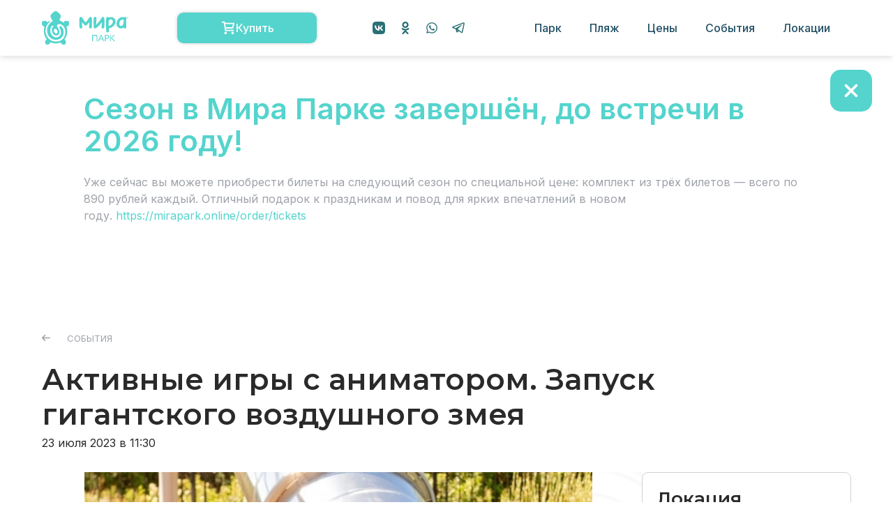

--- FILE ---
content_type: text/html; charset=UTF-8
request_url: https://mirapark.online/impression/aktivnye-igry-s-animatorom-4-5-8
body_size: 19587
content:
<!DOCTYPE html>
<html class="no-js" lang="ru">
<head>
    <meta charset="utf-8">
    <meta name="viewport" content="width=device-width, initial-scale=1.0, maximum-scale=1.0, user-scalable=no">
    <script>document.documentElement.className = ''</script>
            <title>Активные игры с аниматором. Запуск гигантского воздушного змея | Мира Парк</title>
                <meta name="description" content="">
                <meta name="keywords" content="">
        <meta name='yandex-verification' content='62637763' />
    <link rel="icon" href="https://mirapark.online/favicon.svg" type="image/svg+xml">

    <link rel="canonical" href="https://mirapark.online/impression/aktivnye-igry-s-animatorom-4-5-8"/>

    <meta name="csrf-token" content="2fRm0yzrHBOb3KHta8keKiHfispNXpYndLjNxXdQ">

    
    
    <!--[if lt IE 9]><script src="https://mirapark.online/build/site/js/html5shiv-printshiv.min.js"></script><![endif]-->

            <link rel="stylesheet" href="https://mirapark.online/build/site/css/m/style.css?v=a613f8fe1df67bc3a8b0930eef2dc675">
    
    <!-- Yandex.Metrika counter -->
    <script type="text/javascript">
        (function (m, e, t, r, i, k, a) {
            m[i] = m[i] || function () {
                (m[i].a = m[i].a || []).push(arguments)
            };
            m[i].l = 1 * new Date();
            k = e.createElement(t), a = e.getElementsByTagName(t)[0], k.async = 1, k.src = r, a.parentNode.insertBefore(k, a)
        })
        (window, document, "script", "https://mc.yandex.ru/metrika/tag.js", "ym");

        ym(62637763, "init", {
            clickmap: true,
            trackLinks: true,
            accurateTrackBounce: true,
            webvisor: true
        });
    </script>
    <noscript>
        <div><img src="https://mc.yandex.ru/watch/62637763" style="position:absolute; left:-9999px;" alt=""/></div>
    </noscript>
    <!-- /Yandex.Metrika counter -->
    <script src="https://smartcaptcha.yandexcloud.net/captcha.js" defer></script>
    <!-- Top.Mail.Ru counter -->
    <script type="text/javascript">
        var _tmr = window._tmr || (window._tmr = []);
        _tmr.push({id: "3681693", type: "pageView", start: (new Date()).getTime()});
        (function (d, w, id) {
            if (d.getElementById(id)) return;
            var ts = d.createElement("script"); ts.type = "text/javascript"; ts.async = true; ts.id = id;
            ts.src = "https://top-fwz1.mail.ru/js/code.js";
            var f = function () {var s = d.getElementsByTagName("script")[0]; s.parentNode.insertBefore(ts, s);};
            if (w.opera == "[object Opera]") { d.addEventListener("DOMContentLoaded", f, false); } else { f(); }
        })(document, window, "tmr-code");
    </script>
    <noscript><div><img src="https://top-fwz1.mail.ru/counter?id=3681693;js=na" style="position:absolute;left:-9999px;" alt="Top.Mail.Ru" /></div></noscript>
    <!-- /Top.Mail.Ru counter -->
</head>

<body class="body-on-load ">
<section class="miraTV" style="height: auto; padding: 70px 0 10px 0;">
    <div class="___content">
        <input type="hidden" id="information_last_id" value="10" />
        <div id="top_info" class="main-section__slider _main" style="display: none;">
            <div class="swip" style="display: block;overflow: hidden;">
                <div class="swiper-wrapper">
                                                                        <article class="___article-card" style="padding: 0 0 20px 0;">
                                <p class="article-card__heading">
                                                                    <p style="letter-spacing: 0;margin: 1.5em 0 20px;font-weight: 600;font-size: 42px;padding: 0;line-height: 46px;" class="descr-title-low"><a href="https://mirapark.online/order/tickets" target="_blank">Сезон в Мира Парке завершён, до встречи в 2026 году!</a></p>
                                                                    </p>
                                    <div class="article-card__descr text-break" style="min-height: 50px;">
                                        <p>Уже сейчас вы можете приобрести билеты на следующий сезон по специальной цене: комплект из трёх билетов — всего по 890 рублей каждый. Отличный подарок к праздникам и повод для ярких впечатлений в новом году.&nbsp;<a class="MagicLink" href="https://mirapark.online/order/tickets" target="_blank" rel="noreferrer" data-magic-id="1761532315840">https://mirapark.online/order/tickets</a></p>
                                    </div>
                            </article>
                        
                                        </div>
                                    </div>
            </div>
        </div>

    </div>
    <style>

    </style>
</section>


<div class="main-wrapper">

    <header class="header-wrapper">
        <div class="header-wrapper-content">
            <div class="header-wrapper__logo">
                                    <a href="https://mirapark.online">
                        <svg width="124" height="48" viewBox="0 0 124 48" fill="none" xmlns="http://www.w3.org/2000/svg">
<path d="M20.3686 43.5928C24.0089 43.5928 27.3547 42.6057 29.9697 39.8891C32.1632 37.608 33.3053 34.8031 33.5479 31.6262C33.8079 28.2336 33.2519 25.0277 31.3487 22.1649C29.7777 19.8028 27.5799 18.4626 24.6674 18.5263C22.8624 18.5639 21.4689 19.8622 21.6884 21.3688C21.853 22.4833 22.7483 23.2301 23.3043 24.1463C24.328 25.8296 25.2219 27.5635 25.271 29.5811C25.3302 31.9402 24.0912 33.8913 22.1808 34.5918C20.1592 35.3357 17.8488 34.6656 16.35 32.8767C14.0699 30.1571 13.4028 25.2477 16.0496 22.2922C16.3384 21.968 16.8741 21.5512 16.3846 21.0765C15.9211 20.6249 15.3089 20.7566 14.7962 21.1242C13.3291 22.1982 12.6245 23.7671 12.3241 25.4735C11.7942 28.5014 12.2664 31.3931 14.0179 33.9694C15.3377 35.9118 17.1456 37.197 19.521 37.4778C23.0949 37.899 25.6883 36.4314 26.9532 33.0981C27.6998 31.1341 27.4139 29.0788 26.816 27.083C26.4291 25.7876 25.7677 24.6123 25.2666 23.3676C24.9966 22.6975 25.0053 21.9999 25.6132 21.5367C26.2731 21.0345 27.0009 21.1792 27.6247 21.6713C29.5019 23.1505 30.452 25.1667 30.9285 27.4607C31.5957 30.6536 31.0729 33.6423 29.3401 36.3952C28.068 38.4215 26.2139 39.7458 23.9786 40.494C17.742 42.5811 10.6664 39.0974 8.41379 32.855C6.22759 26.8036 7.73367 20.9071 12.6375 16.3552C13.4619 15.6221 14.3709 14.9905 15.345 14.4737C15.6439 14.3072 15.6872 14.1596 15.4894 13.8557C14.5508 12.3519 13.4822 10.9161 12.8512 9.24588C12.1032 7.23697 12.5537 5.43502 13.9963 3.88057C15.0605 2.73572 16.1911 1.66614 17.4907 0.783256C18.9954 -0.241464 20.4163 -0.263174 21.9411 0.732599C23.5425 1.77758 24.9071 3.10769 26.1013 4.56517C27.7546 6.59145 27.2565 8.72194 26.0738 10.796C25.8024 11.2693 25.5785 11.7787 25.2551 12.2129C24.8782 12.7181 25.0833 12.9366 25.5439 13.1667C27.4009 14.0844 29.2983 14.9354 30.8534 16.361C31.1148 16.5998 31.1047 16.2626 31.1422 16.196C31.9769 14.507 33.249 13.5908 35.1955 13.8991C36.2164 14.0597 37.2388 14.2508 38.1933 14.6662C38.4043 14.7551 38.5856 14.9026 38.7158 15.0913C38.846 15.2801 38.9197 15.5021 38.9283 15.7314C39.0842 17.5725 39.0943 19.4033 37.8019 20.8999C37.1839 21.6149 36.2973 21.9854 35.3472 22.1258C35.0381 22.1707 35.0454 22.327 35.1306 22.5151C36.3868 25.2969 36.4865 28.2495 36.2135 31.1992C35.8988 34.5961 34.6064 37.6645 32.5444 40.3927C32.4346 40.5375 32.3133 40.6576 32.5602 40.8168C35.015 42.4089 34.7017 44.2702 34.0042 46.5917C33.6071 47.9218 32.2238 48.1997 30.4838 47.8784C28.7134 47.5513 27.6435 46.7017 27.1135 44.9837C27.0052 44.632 26.4045 45.085 26.0753 45.2095C22.4205 46.5787 18.7311 46.57 14.9941 45.622C14.0856 45.3914 13.1933 45.1013 12.3227 44.7536C11.7451 44.522 11.9415 45.1545 11.8895 45.3325C11.4794 46.8132 10.4079 47.7062 8.87298 47.7771C8.48022 47.7945 8.08889 47.8697 7.69468 47.9016C5.49548 48.0839 5.42039 47.395 4.93666 45.5858C4.39083 43.4929 4.90922 41.7822 6.93081 40.7285C7.12142 40.6301 7.06366 40.5375 6.96258 40.4058C4.17567 36.7628 2.84431 32.6277 2.81399 28.0787C2.81924 26.1795 3.11134 24.292 3.68038 22.4804C3.84067 21.9521 3.4118 22.0838 3.2674 22.039C1.05665 21.3399 0.123828 20.1429 0.0328565 17.8272C0.0184166 17.4538 0.0559604 17.076 0.0198606 16.7055C-0.102879 15.4535 0.331763 14.6068 1.6458 14.3608C2.5353 14.1944 3.40169 13.944 4.31574 13.8687C5.78139 13.7486 6.75898 14.4476 7.48097 15.5925C7.73945 16.0035 7.90551 15.9341 8.21452 15.6967C9.21377 14.9325 10.2448 14.2291 11.5906 14.2942C11.8158 14.3043 12.0382 14.3174 12.1191 14.5678C12.1999 14.8182 12.0194 15.002 11.8303 15.1293C9.4578 16.6447 7.81598 18.7911 6.71132 21.3428C5.3222 24.5559 4.92799 27.8993 5.61967 31.3555C6.36332 35.0781 8.15532 38.1711 11.1169 40.5476C13.1255 42.1599 15.4489 43.0587 17.9846 43.4423C18.7716 43.5552 19.5398 43.5233 20.3686 43.5928ZM17.1918 28.2654C17.2539 29.3336 17.8474 30.5667 18.9752 31.4959C20.2834 32.5742 22.0075 32.0155 22.4032 30.3641C22.7844 28.7937 22.1361 27.4694 21.1715 26.284C20.5765 25.5603 19.8127 25.0002 18.8192 25.2709C17.6669 25.5922 17.1933 26.4331 17.1947 28.2654H17.1918Z" fill="#54D4CD"/>
<path d="M124 9.72068C124 10.3853 123.464 10.9216 122.799 10.9216C122.127 10.9216 121.586 10.4035 121.586 9.72068C121.586 9.06013 122.127 8.51978 122.799 8.51978C123.464 8.51978 124 9.06013 124 9.72068ZM123.788 9.72619C123.788 9.17392 123.34 8.72923 122.792 8.72923C122.245 8.72923 121.81 9.1684 121.81 9.72619C121.81 10.2904 122.251 10.7239 122.792 10.7239C123.347 10.7239 123.788 10.2737 123.788 9.72619ZM122.722 9.07206C123.152 9.07206 123.27 9.28647 123.27 9.45548C123.27 9.63554 123.158 9.74312 123.017 9.80598L123.264 10.3073C123.288 10.3581 123.264 10.391 123.205 10.391H123.123C123.075 10.391 123.052 10.3741 123.034 10.3358L122.822 9.8562C122.746 9.86724 122.669 9.86725 122.599 9.86173V10.3128C122.599 10.3581 122.569 10.3853 122.521 10.3853H122.451C122.404 10.3853 122.374 10.3581 122.374 10.3128V9.13973C122.374 9.09521 122.404 9.06635 122.451 9.06635H122.728L122.722 9.07206ZM123.034 9.46672C123.034 9.34366 122.963 9.2473 122.693 9.2473H122.593V9.70946C122.922 9.70946 123.034 9.60207 123.034 9.46672Z" fill="#54D4CD"/>
<path d="M119.529 8.23425C118.898 8.23425 118.357 8.49925 118.144 9.02053C117.147 8.63941 115.567 8.29106 113.701 8.8168C112.139 9.25241 110.726 10.1406 109.606 11.3438C108.454 12.5771 107.646 14.1282 107.27 15.8353C106.714 18.3352 107.164 20.7265 108.506 22.3973C109.054 23.0841 109.736 23.6337 110.531 24.0234C111.353 24.4264 112.271 24.6565 113.263 24.7056C113.413 24.7177 113.56 24.72 113.704 24.72C114.875 24.72 116.347 24.1834 117.248 23.4365C117.483 24.249 118.262 24.8207 119.151 24.8207C119.229 24.8207 119.307 24.8185 119.385 24.8109C120.469 24.6848 121.248 23.7434 121.121 22.7062C121.116 22.6766 120.795 20.0399 120.795 16.4015C120.795 12.7849 121.113 10.3805 121.116 10.3562C121.257 9.32277 120.756 8.23425 119.529 8.23425ZM116.924 17.6871C116.656 20.4761 114.786 21.2818 113.687 21.2337C112.733 21.192 111.498 20.7671 111.111 18.9428C111.04 18.6387 111.002 18.3167 110.996 17.9696C110.897 15.3616 112.111 13.2415 114.18 12.3885C115.859 11.6944 117.456 11.9792 117.456 11.9792C117.456 11.9792 117.23 14.4887 116.924 17.6871Z" fill="#54D4CD"/>
<path d="M89.5246 10.5399C89.4809 10.1061 89.4461 9.85426 89.444 9.82577C89.3371 9.05177 88.7616 8.44947 88.0256 8.24698C86.9252 8.07512 86.1176 8.85036 85.4097 9.9923C84.3372 11.7836 83.1786 13.4797 81.9745 14.9939C80.963 16.2665 79.8474 17.4049 78.7474 18.524C78.4221 18.8481 78.1183 19.1595 77.8349 19.4416C77.8443 18.5625 77.8633 17.5518 77.9013 16.4537C78.0257 12.7996 78.4007 10.325 78.4053 10.3034C78.5461 9.26405 77.78 8.31482 76.6923 8.18125C75.7455 8.05962 74.8689 8.60939 74.5665 9.44501C74.5008 9.58926 74.458 9.75133 74.4361 9.91661C74.4229 10.024 74.084 12.5677 74.084 16.4537C74.084 20.3318 74.4229 23.1823 74.4338 23.3003C74.5058 23.8969 74.865 24.3976 75.3612 24.6909C75.6019 24.8289 76.0227 24.888 76.3802 24.8552C76.8061 24.8068 77.1846 24.6131 77.7067 24.2914C78.7768 23.5915 79.8818 22.7027 81.1269 21.6054C82.5634 20.2606 84.3056 18.373 86.0791 15.8348C86.0741 16.1044 86.0663 16.378 86.0473 16.6464C85.8477 20.3242 85.5155 22.6761 85.5118 22.6982C85.3725 23.7384 86.1392 24.6909 87.2243 24.8245C88.3081 24.957 89.3023 24.2266 89.444 23.1876C89.4572 23.0791 89.7965 20.5388 89.7965 16.6464C89.7965 13.8596 89.6202 11.6259 89.5168 10.5462L89.5246 10.5399Z" fill="#54D4CD"/>
<path d="M103.412 9.94056C102.315 9.04368 101.104 8.56853 99.7691 8.50851C98.6273 8.45472 97.0747 8.64636 96.0839 9.38847C95.8092 8.76247 95.1853 8.29141 94.4293 8.22587C93.3412 8.1338 92.3795 8.90138 92.2819 9.94733C92.2717 10.0499 92.1123 11.7735 92.0148 14.6333C92.0131 14.6566 92.0131 14.6763 92.0131 14.6992C91.9703 15.9803 91.9395 17.4882 91.9395 19.1754C91.9395 23.4019 92.1333 26.6724 92.2298 28.0379C92.2908 29.1373 92.9083 30.5519 94.4133 30.461C95.503 30.3736 96.3123 29.4591 96.2264 28.4167C96.2238 28.3925 96.0504 27.0087 95.8274 24.7531C97.8556 24.5668 99.9129 23.5287 102.037 21.9008C103.058 21.1156 103.948 20.0743 104.609 18.8951C105.32 17.6139 105.709 16.254 105.725 14.9621C105.743 14.0248 105.563 13.1336 105.197 12.3167C104.801 11.4198 104.224 10.5999 103.412 9.94056ZM101.769 14.9104C101.766 15.1053 101.743 15.3015 101.707 15.5074C101.603 16.3678 101.336 17.2844 100.485 18.3847C98.7543 20.6166 95.8092 21.398 95.8092 21.398C95.7341 18.6322 95.7584 16.8365 95.8092 15.2652C95.8449 14.0892 95.9279 12.0417 98.6396 11.7614C100.917 11.5283 101.829 13.6898 101.769 14.7932V14.8013C101.769 14.8362 101.769 14.8721 101.769 14.9104Z" fill="#54D4CD"/>
<path d="M69.9715 8.1891C69.9216 8.17574 69.8679 8.16933 69.8195 8.16487C69.4038 8.11554 68.9766 8.23488 68.4993 8.60513C68.4671 8.63114 68.4392 8.65535 68.4066 8.68171L68.3832 8.70361C67.8875 9.12498 67.5403 9.69237 67.1517 10.3283C64.5293 14.6756 62.79 16.1207 62.79 16.1207C62.79 16.1207 61.0403 14.6756 58.4216 10.3283C58.0307 9.69237 57.6834 9.12498 57.1896 8.70361L57.1713 8.68936C57.1341 8.65535 57.1033 8.63114 57.0741 8.60513C56.5983 8.23488 56.168 8.11554 55.7516 8.16487C55.7001 8.16933 55.6513 8.17574 55.5993 8.1891C54.7727 8.3574 54.1453 9.00585 54.0354 9.81386C54.0218 9.9168 53.6846 12.4724 53.6846 16.3814C53.6846 19.123 53.8495 21.3064 53.9498 22.4013C54.1152 23.8325 54.7102 24.5235 55.3997 24.7568C55.6649 24.841 55.951 24.8706 56.2465 24.8366C56.5787 24.7994 56.8858 24.6831 57.1431 24.5069C58.1237 23.7995 58.0007 22.9279 57.9151 22.2263C57.7874 21.2759 57.4332 19.0396 57.4332 16.274C57.4332 16.1339 57.4332 15.65 57.4354 15.5098C58.098 16.4997 58.796 17.3208 59.2782 17.9045C60.2135 19.0464 60.9992 19.6989 61.7285 20.264C62.0683 20.5224 62.4314 20.6603 62.79 20.6603C63.1404 20.6603 63.507 20.5224 63.8415 20.264C64.5758 19.6989 65.3568 19.0464 66.2965 17.9045C66.7743 17.3208 67.4746 16.4997 68.1368 15.5098C68.1392 15.65 68.1392 16.1339 68.1392 16.274C68.1392 19.0396 67.783 21.2759 67.6526 22.2263C67.5702 22.9279 67.4461 23.7995 68.426 24.5069C68.6868 24.6831 68.9875 24.7994 69.3272 24.8366C69.6229 24.8706 69.9105 24.841 70.1733 24.7568C70.8624 24.5235 71.4559 23.8325 71.6181 22.4013C71.7208 21.3064 71.8871 19.123 71.8871 16.3814C71.8871 12.4724 71.5499 9.9168 71.5348 9.81386C71.4273 9.00585 70.8012 8.3574 69.9715 8.1891Z" fill="#54D4CD"/>
<path d="M72.629 34.0884C72.3141 34.0884 72.0537 34.3377 72.0537 34.6394V42.8103C72.0537 43.112 72.3141 43.3612 72.6428 43.3612C72.9577 43.3612 73.2181 43.112 73.2181 42.8103V35.1377H78.4231V42.8103C78.4231 43.112 78.6835 43.3612 79.0122 43.3612C79.3273 43.3612 79.5875 43.112 79.5875 42.8103V34.6394C79.5875 34.3377 79.3273 34.0884 79.0122 34.0884H72.629ZM88.2121 42.9939C88.3219 43.2431 88.4999 43.3612 88.7601 43.3612C89.1027 43.3612 89.3218 43.0988 89.3218 42.7971C89.3218 42.7316 89.308 42.6529 89.2807 42.5742L85.6232 34.4688C85.5 34.1672 85.2809 34.0228 84.9658 34.0228C84.6508 34.0228 84.4317 34.1672 84.2946 34.4688L80.6237 42.6135C80.5826 42.7184 80.5688 42.7971 80.5688 42.8497C80.5688 43.125 80.7743 43.3612 81.1168 43.3612C81.3632 43.3612 81.5414 43.2431 81.6372 42.9939L82.7331 40.4889H87.1026L88.2121 42.9939ZM83.1988 39.4395L84.9247 35.5181L86.6506 39.4395H83.1988ZM90.8784 34.0884C90.5633 34.0884 90.3031 34.3377 90.3031 34.6394V42.8103C90.3031 43.112 90.5633 43.3612 90.892 43.3612C91.2071 43.3612 91.4673 43.112 91.4673 42.8103V39.7412C91.8919 39.7806 92.3715 39.7936 92.9056 39.7936C94.0151 39.7936 94.8644 39.5183 95.4671 38.9542C96.0561 38.3904 96.3574 37.7083 96.3574 36.9083C96.3574 36.0819 96.0834 35.4 95.5357 34.8622C94.974 34.3245 94.07 34.0622 92.8098 34.0622C92.3577 34.0622 91.7139 34.0754 90.8784 34.0884ZM91.4673 35.1377C92.0699 35.1245 92.5494 35.1115 92.9192 35.1115C94.3987 35.1115 95.1246 35.7804 95.1246 36.8951C95.1246 38.0493 94.2754 38.7444 92.8645 38.7444C92.4537 38.7444 91.9879 38.7183 91.4673 38.6789V35.1377ZM103.256 43.0595C103.434 43.2563 103.626 43.3612 103.831 43.3612C104.147 43.3612 104.366 43.1512 104.366 42.8758C104.366 42.7052 104.297 42.5612 104.16 42.4167L100.448 38.4036L103.914 34.9015C104.051 34.7705 104.119 34.6262 104.119 34.4688C104.119 34.2196 103.9 34.0228 103.612 34.0228C103.434 34.0228 103.256 34.1147 103.078 34.3113L99.4893 38.0755C99.3798 38.1936 99.3249 38.3378 99.3249 38.4953C99.3249 38.6395 99.3797 38.7706 99.4755 38.8887L103.256 43.0595ZM97.7085 42.8103C97.7085 43.112 97.9688 43.3612 98.2976 43.3612C98.6125 43.3612 98.8727 43.112 98.8727 42.8103V34.5605C98.8727 34.259 98.6125 34.0228 98.2976 34.0228C97.9688 34.0228 97.7085 34.259 97.7085 34.5605V42.8103Z" fill="#54D4CD"/>
</svg>

                    </a>
                            </div>

                            <div class="custom-select">
                    <p onclick="changeSelect()" id="buy-btn-element">
                        <svg width="22px" height="22px" viewBox="0 0 24 24" fill="none">
                            <path d="M6.29977 5H21L19 12H7.37671M20 16H8L6 3H3M9 20C9 20.5523 8.55228 21 8 21C7.44772 21 7 20.5523 7 20C7 19.4477 7.44772 19 8 19C8.55228 19 9 19.4477 9 20ZM20 20C20 20.5523 19.5523 21 19 21C18.4477 21 18 20.5523 18 20C18 19.4477 18.4477 19 19 19C19.5523 19 20 19.4477 20 20Z"
                                  stroke-width="2" stroke-linecap="round" stroke-linejoin="round" class="cart-icon"/>
                        </svg>
                        Купить
                    </p>
                    <div class="select-menu">
                        <a href="https://mirapark.online/order/tickets" class="header__button miraTV">
                            <svg width="30" height="28" fill="none" viewBox="0 0 30 28">
                                <path fill-rule="evenodd" clip-rule="evenodd"
                                      d="M23.2831 4.34099C23.8379 5.10313 23.7848 6.14833 23.158 6.85015C23.154 6.8548 23.1429 6.86795 23.1259 6.88914C23.0912 6.93253 23.0334 7.00792 22.9632 7.11135C22.8207 7.32136 22.6399 7.62808 22.4933 8.00161C22.2054 8.73517 22.0681 9.65536 22.5295 10.6908C23.016 11.7823 23.7429 12.2568 24.3378 12.4908C24.6512 12.6141 24.9366 12.6719 25.1364 12.6982C25.2348 12.7111 25.3075 12.7157 25.3461 12.7174C25.3587 12.7179 25.3675 12.7181 25.372 12.7182C26.3169 12.7034 27.1451 13.3531 27.3538 14.2774C27.5646 15.2109 27.0846 16.1628 26.2087 16.5484L8.49989 24.3446C7.55215 24.7618 6.44267 24.3866 5.94266 23.4798C5.44591 22.5789 5.71392 21.4494 6.55938 20.8671C6.55942 20.8671 6.55934 20.8671 6.55938 20.8671C6.56507 20.863 6.58122 20.8511 6.60571 20.832C6.65507 20.7933 6.73632 20.7266 6.83539 20.6335C7.03775 20.4433 7.28947 20.1668 7.50116 19.8206C7.89096 19.1831 8.17794 18.2882 7.6543 17.0146C7.10726 15.684 6.37794 15.3911 5.9105 15.2939C5.622 15.2338 5.34741 15.2378 5.14105 15.2601C5.04091 15.271 4.96598 15.2851 4.92533 15.2939C4.91214 15.2967 4.903 15.2989 4.89823 15.3001C3.89877 15.5861 2.84404 15.0578 2.47666 14.0816C2.10566 13.0958 2.56282 11.9912 3.52198 11.5559L20.8396 3.69682C21.7038 3.30465 22.7246 3.57376 23.2831 4.34099ZM7.82554 13.9955C6.19074 12.8196 4.34849 13.3771 4.34849 13.3771L21.6661 5.51806C21.6661 5.51806 20.6474 6.63753 20.3254 8.32284C20.1493 9.24448 20.1815 10.3353 20.7027 11.5049C21.1877 12.593 21.8621 13.3129 22.5489 13.7892C23.9501 14.7608 25.4029 14.718 25.4029 14.718L7.69405 22.5141C7.69405 22.5141 9.34982 21.3979 9.81778 19.3939C10.0236 18.5125 9.99965 17.4595 9.50407 16.2541C9.05318 15.1574 8.45473 14.4481 7.82554 13.9955ZM23.1496 6.8594C23.1496 6.85944 23.1497 6.85937 23.1496 6.8594Z"
                                      fill="white"/>
                                <path fill-rule="evenodd" clip-rule="evenodd"
                                      d="M19.3271 13.71C19.5479 14.2162 19.3167 14.8056 18.8105 15.0265L13.3637 17.4035C12.8575 17.6244 12.2681 17.3931 12.0472 16.8869C11.8263 16.3807 12.0575 15.7913 12.5637 15.5704L18.0106 13.1934C18.5167 12.9725 19.1062 13.2038 19.3271 13.71Z"
                                      fill="white"/>
                                <path fill-rule="evenodd" clip-rule="evenodd"
                                      d="M17.829 10.4304C18.0499 10.9365 17.8186 11.526 17.3124 11.7468L11.8656 14.1238C11.3594 14.3447 10.77 14.1134 10.5491 13.6073C10.3282 13.1011 10.5595 12.5117 11.0657 12.2908L16.5125 9.91379C17.0187 9.69289 17.6081 9.92417 17.829 10.4304Z"
                                      fill="white"/>
                            </svg>
                            <span>Билеты</span>
                        </a>
                        <a href="https://mirapark.online/order/certificates" class="header__button miraTV buy-cert">
                            <svg width="25" viewBox="0 0 512.000000 512.000000">
                                <g
                                    transform="translate(0.000000,512.000000) scale(0.100000,-0.100000)"
                                    fill="#ffffff"
                                    stroke="none">
                                    <path d="M349 4452 c-163 -43 -290 -171 -334 -337 -12 -50 -15 -144 -15 -572
                                            l0 -513 338 1 337 0 29 62 c34 73 118 159 192 199 115 62 246 74 372 34 l22
                                            -7 0 575 0 576 -437 -1 c-381 0 -447 -2 -504 -17z"/>
                                    <path d="M1590 3894 l0 -575 23 7 c124 40 255 28 371 -34 71 -38 158 -128 192
                                            -201 l29 -60 1458 0 1457 -1 0 504 c0 295 -4 526 -10 557 -33 178 -191 336
                                            -369 369 -34 6 -607 10 -1602 10 l-1549 0 0 -576z"/>
                                    <path d="M1055 3036 c-17 -7 -45 -29 -62 -49 -56 -64 -56 -150 0 -214 46 -52
                                            81 -63 198 -63 l101 0 -4 113 c-3 102 -6 117 -28 150 -44 66 -135 94 -205 63z"/>
                                    <path d="M1695 3036 c-37 -17 -80 -62 -94 -99 -6 -16 -11 -73 -11 -128 l0 -99
                                            102 0 c120 0 168 18 208 77 19 28 25 49 25 93 0 44 -6 65 -25 93 -45 66 -136 94 -205 63z"/>
                                    <path d="M0 1906 c0 -509 4 -844 10 -877 23 -121 109 -244 216 -309 109 -66
                                            137 -69 627 -69 l437 -1 0 865 c0 542 -4 865 -10 865 -38 0 -172 -91 -218
                                            -149 -65 -81 -112 -207 -112 -298 0 -89 -69 -163 -151 -163 -46 0 -108 39
                                            -130 82 -60 117 29 419 170 579 l39 45 -54 42 c-53 41 -129 143 -140 189 l-6
                                            23 -339 0 -339 0 0 -824z"/>
                                    <path d="M2178 2671 c-32 -67 -93 -140 -143 -171 l-35 -22 44 -51 c88 -105
                                            145 -224 172 -365 29 -153 10 -233 -66 -272 -52 -27 -94 -25 -145 4 -50 30
                                            -72 75 -78 164 -11 145 -93 285 -213 365 -38 25 -82 49 -97 52 l-27 7 0 -866
                                            0 -866 1549 0 c995 0 1568 4 1602 10 178 33 336 191 369 369 6 33 10 368 10
                                            877 l0 824 -1457 -1 -1458 0 -27 -58z"/>
                                </g>
                            </svg>
                            <span>Cертификаты</span>
                        </a>
                                                    <a href="https://mirapark.online/order/season-ticket" class="header__button miraTV season-ticket">
                                <svg width="25" viewBox="0 0 512.000000 512.000000">
                                    <g
                                        transform="translate(0.000000,512.000000) scale(0.100000,-0.100000)"
                                        fill="#ffffff"
                                        stroke="none">
                                        <path d="M349 4452 c-163 -43 -290 -171 -334 -337 -12 -50 -15 -144 -15 -572
                                            l0 -513 338 1 337 0 29 62 c34 73 118 159 192 199 115 62 246 74 372 34 l22
                                            -7 0 575 0 576 -437 -1 c-381 0 -447 -2 -504 -17z"/>
                                        <path d="M1590 3894 l0 -575 23 7 c124 40 255 28 371 -34 71 -38 158 -128 192
                                            -201 l29 -60 1458 0 1457 -1 0 504 c0 295 -4 526 -10 557 -33 178 -191 336
                                            -369 369 -34 6 -607 10 -1602 10 l-1549 0 0 -576z"/>
                                        <path d="M1055 3036 c-17 -7 -45 -29 -62 -49 -56 -64 -56 -150 0 -214 46 -52
                                            81 -63 198 -63 l101 0 -4 113 c-3 102 -6 117 -28 150 -44 66 -135 94 -205 63z"/>
                                        <path d="M1695 3036 c-37 -17 -80 -62 -94 -99 -6 -16 -11 -73 -11 -128 l0 -99
                                            102 0 c120 0 168 18 208 77 19 28 25 49 25 93 0 44 -6 65 -25 93 -45 66 -136 94 -205 63z"/>
                                        <path d="M0 1906 c0 -509 4 -844 10 -877 23 -121 109 -244 216 -309 109 -66
                                            137 -69 627 -69 l437 -1 0 865 c0 542 -4 865 -10 865 -38 0 -172 -91 -218
                                            -149 -65 -81 -112 -207 -112 -298 0 -89 -69 -163 -151 -163 -46 0 -108 39
                                            -130 82 -60 117 29 419 170 579 l39 45 -54 42 c-53 41 -129 143 -140 189 l-6
                                            23 -339 0 -339 0 0 -824z"/>
                                        <path d="M2178 2671 c-32 -67 -93 -140 -143 -171 l-35 -22 44 -51 c88 -105
                                            145 -224 172 -365 29 -153 10 -233 -66 -272 -52 -27 -94 -25 -145 4 -50 30
                                            -72 75 -78 164 -11 145 -93 285 -213 365 -38 25 -82 49 -97 52 l-27 7 0 -866
                                            0 -866 1549 0 c995 0 1568 4 1602 10 178 33 336 191 369 369 6 33 10 368 10
                                            877 l0 824 -1457 -1 -1458 0 -27 -58z"/>
                                    </g>
                                </svg>
                                <span>Абонементы</span>
                            </a>
                                            </div>
                </div>
            
            <div class="header__links-container">
                <a href="https://vk.com/miraparknsk" class="social-icon miraTV" target="_blank">
                    <svg width="18" height="18" viewBox="0 0 24 24" fill="none" xmlns="http://www.w3.org/2000/svg">
                        <path fill-rule="evenodd" clip-rule="evenodd"
                              d="M1.68707 1.68707C0 3.37413 0 6.0894 0 11.52V12.48C0 17.9106 0 20.6259 1.68707 22.313C3.37413 24 6.0894 24 11.52 24H12.48C17.9106 24 20.6259 24 22.313 22.313C24 20.6259 24 17.9106 24 12.48V11.52C24 6.0894 24 3.37413 22.313 1.68707C20.6259 0 17.9106 0 12.48 0H11.52C6.0894 0 3.37413 0 1.68707 1.68707ZM4.05029 7.30005C4.18029 13.54 7.30025 17.2901 12.7702 17.2901H13.0803V13.72C15.0903 13.92 16.6102 15.39 17.2202 17.2901H20.0603C19.2803 14.45 17.2302 12.88 15.9502 12.28C17.2302 11.54 19.0302 9.74005 19.4602 7.30005H16.8801C16.3201 9.28005 14.6603 11.08 13.0803 11.25V7.30005H10.5002V14.22C8.90025 13.82 6.88029 11.88 6.79029 7.30005H4.05029Z"
                              fill="#287073"/>
                    </svg>
                </a>

                <a href="https://ok.ru/group/70000002218559" class="social-icon miraTV" target="_blank">
                    <svg xmlns="http://www.w3.org/2000/svg" width="18" height="18" viewBox="0 0 320 512"><path d="M275.1 334c-27.4 17.4-65.1 24.3-90 26.9l20.9 20.6 76.3 76.3c27.9 28.6-17.5 73.3-45.7 45.7-19.1-19.4-47.1-47.4-76.3-76.6L84 503.4c-28.2 27.5-73.6-17.6-45.4-45.7 19.4-19.4 47.1-47.4 76.3-76.3l20.6-20.6c-24.6-2.6-62.9-9.1-90.6-26.9-32.6-21-46.9-33.3-34.3-59 7.4-14.6 27.7-26.9 54.6-5.7 0 0 36.3 28.9 94.9 28.9s94.9-28.9 94.9-28.9c26.9-21.1 47.1-8.9 54.6 5.7 12.4 25.7-1.9 38-34.5 59.1zM30.3 129.7C30.3 58 88.6 0 160 0s129.7 58 129.7 129.7c0 71.4-58.3 129.4-129.7 129.4s-129.7-58-129.7-129.4zm66 0c0 35.1 28.6 63.7 63.7 63.7s63.7-28.6 63.7-63.7c0-35.4-28.6-64-63.7-64s-63.7 28.6-63.7 64z"
                                                                                                               fill="#287073"/></svg>
                </a>

                <a href="https://api.whatsapp.com/send?phone=79132000767" class="social-icon miraTV" target="_blank">
                    <svg xmlns="http://www.w3.org/2000/svg" width="18" height="18" viewBox="0 0 448 512"><path d="M380.9 97.1C339 55.1 283.2 32 223.9 32c-122.4 0-222 99.6-222 222 0 39.1 10.2 77.3 29.6 111L0 480l117.7-30.9c32.4 17.7 68.9 27 106.1 27h.1c122.3 0 224.1-99.6 224.1-222 0-59.3-25.2-115-67.1-157zm-157 341.6c-33.2 0-65.7-8.9-94-25.7l-6.7-4-69.8 18.3L72 359.2l-4.4-7c-18.5-29.4-28.2-63.3-28.2-98.2 0-101.7 82.8-184.5 184.6-184.5 49.3 0 95.6 19.2 130.4 54.1 34.8 34.9 56.2 81.2 56.1 130.5 0 101.8-84.9 184.6-186.6 184.6zm101.2-138.2c-5.5-2.8-32.8-16.2-37.9-18-5.1-1.9-8.8-2.8-12.5 2.8-3.7 5.6-14.3 18-17.6 21.8-3.2 3.7-6.5 4.2-12 1.4-32.6-16.3-54-29.1-75.5-66-5.7-9.8 5.7-9.1 16.3-30.3 1.8-3.7.9-6.9-.5-9.7-1.4-2.8-12.5-30.1-17.1-41.2-4.5-10.8-9.1-9.3-12.5-9.5-3.2-.2-6.9-.2-10.6-.2-3.7 0-9.7 1.4-14.8 6.9-5.1 5.6-19.4 19-19.4 46.3 0 27.3 19.9 53.7 22.6 57.4 2.8 3.7 39.1 59.7 94.8 83.8 35.2 15.2 49 16.5 66.6 13.9 10.7-1.6 32.8-13.4 37.4-26.4 4.6-13 4.6-24.1 3.2-26.4-1.3-2.5-5-3.9-10.5-6.6z"
                                                                                                               fill="#287073"/></svg>
                </a>

                <a href="https://t.me/miraparknso" class="social-icon miraTV" target="_blank">
                    <svg xmlns="http://www.w3.org/2000/svg" viewBox="0 0 24 24" width="18" height="18">
                        <path
                            d="M22.05 1.577c-.393-.016-.784.08-1.117.235-.484.186-4.92 1.902-9.41 3.64-2.26.873-4.518 1.746-6.256 2.415-1.737.67-3.045 1.168-3.114 1.192-.46.16-1.082.362-1.61.984-.133.155-.267.354-.335.628s-.038.622.095.895c.265.547.714.773 1.244.976 1.76.564 3.58 1.102 5.087 1.608.556 1.96 1.09 3.927 1.618 5.89.174.394.553.54.944.544l-.002.02s.307.03.606-.042c.3-.07.677-.244 1.02-.565.377-.354 1.4-1.36 1.98-1.928l4.37 3.226.035.02s.484.34 1.192.388c.354.024.82-.044 1.22-.337.403-.294.67-.767.795-1.307.374-1.63 2.853-13.427 3.276-15.38l-.012.046c.296-1.1.187-2.108-.496-2.705-.342-.297-.736-.427-1.13-.444zm-.118 1.874c.027.025.025.025.002.027-.007-.002.08.118-.09.755l-.007.024-.005.022c-.432 1.997-2.936 13.9-3.27 15.356-.046.196-.065.182-.054.17-.1-.015-.285-.094-.3-.1l-7.48-5.525c2.562-2.467 5.182-4.7 7.827-7.08.468-.235.39-.96-.17-.972-.594.14-1.095.567-1.64.84-3.132 1.858-6.332 3.492-9.43 5.406-1.59-.553-3.177-1.012-4.643-1.467 1.272-.51 2.283-.886 3.278-1.27 1.738-.67 3.996-1.54 6.256-2.415 4.522-1.748 9.07-3.51 9.465-3.662l.032-.013.03-.013c.11-.05.173-.055.202-.057 0 0-.01-.033-.002-.026zM10.02 16.016l1.234.912c-.532.52-1.035 1.01-1.398 1.36z"
                            color="#287073" fill="#287073"/>
                    </svg>
                </a>

                <a id="top_info_ico" href="#" style="display: none;" class="social-icon" target="_blank">
                    <svg style="width: 20px;height: 22px;padding: 0px 0px 2px 0px;" xmlns="http://www.w3.org/2000/svg" viewBox="0 0 192 512"><path d="M20 424.229h20V279.771H20c-11.046 0-20-8.954-20-20V212c0-11.046 8.954-20 20-20h112c11.046 0 20 8.954 20 20v212.229h20c11.046 0 20 8.954 20 20V492c0 11.046-8.954 20-20 20H20c-11.046 0-20-8.954-20-20v-47.771c0-11.046 8.954-20 20-20zM96 0C56.235 0 24 32.235 24 72s32.235 72 72 72 72-32.235 72-72S135.764 0 96 0z" fill="#287073" /></svg>
                </a>
            </div>

            <div class="header__burger">
                <div class="helper-burger">
                </div>
            </div>
            <nav class="header__nav">
                <ul>
                                            <li>
                                                            <a class="header__nav-item " href="https://mirapark.online/about">
                                    Парк
                                </a>
                                                                    <div class="header__nav-dropdown">
                                                                                    <a href="https://mirapark.online/about">О парке</a>
                                                                                    <a href="https://mirapark.online/about/rules">Правила посещения</a>
                                                                                    <a href="https://mirapark.online/offers/gruppovye-ekskursii">Групповое посещение</a>
                                                                                    <a href="https://mirapark.online/offers/shkolnyye-ekskursii">Школьные экскурсии</a>
                                                                                    <a href="https://mirapark.online/offers/birthday">Детские дни рождения</a>
                                                                                    <a href="https://mirapark.online/offers/korporativnoye-predlozheniye">Корпоративным клиентам</a>
                                                                                    <a href="https://mirapark.online/about/priglashaem-k-sotrudnichestvu-masterov-i-artistov">Сотрудничество</a>
                                                                                    <a href="https://mirapark.online/contacts#map-contacts">Как доехать</a>
                                                                                    <a href="https://mirapark.online/contacts">Контакты</a>
                                                                            </div>
                                                                                    </li>
                                            <li>
                                                            <a class="header__nav-item " href="https://mirapark.online/place/beach">
                                    Пляж
                                </a>
                                                                                    </li>
                                            <li>
                                                            <a class="header__nav-item " href="https://mirapark.online/prices">
                                    Цены
                                </a>
                                                                    <div class="header__nav-dropdown">
                                                                                    <a href="https://mirapark.online/prices">Стоимость</a>
                                                                                    <a href="https://mirapark.online/offers">Спецпредложения</a>
                                                                            </div>
                                                                                    </li>
                                            <li>
                                                            <a class="header__nav-item " href="https://mirapark.online/impressions">
                                    События
                                </a>
                                                                                    </li>
                                            <li>
                                                            <a class="header__nav-item " href="https://mirapark.online/places">
                                    Локации
                                </a>
                                                                                    </li>
                                    </ul>
            </nav>
        </div>
    </header>

    <main class="main">
        
    <div class="content">

        <p class="go-back _grey">
            <a href="https://mirapark.online/impressions">
                <svg width="12" height="9" viewBox="0 0 12 9" fill="#020E14" xmlns="http://www.w3.org/2000/svg">
                    <path fill-rule="evenodd" clip-rule="evenodd"
                          d="m2.554 5.198 2.425 2.425A.748.748 0 0 1 3.92 8.681L.22 4.979a.748.748 0 0 1 .02-1.076L3.921.219A.748.748 0 1 1 4.98 1.277L2.554 3.702h8.666a.748.748 0 0 1 0 1.496H2.554Z"/>
                </svg>
                События</a>
        </p>

        <article class="article2">
            <header class="article2__header">
                <div class="article2__header-body">
                    <h1 class="article2__header-heading">Активные игры с аниматором. Запуск гигантского воздушного змея</h1>
                    <p class="article2__header-hint">23 июля 2023 в 11:30</p>
                </div>
            </header>


            <div class="article2__body _turtle">
                <div class="article2__content">
                    <div class="article2__top">
                        <figure class="article2__top-item">
                            <img loading="lazy" src="https://mirapark.online/storage/impression/8b679a65e7ecefbb9e4804fef059a2d7_top_720x405.jpeg" data-base_url="https://mirapark.online/storage/impression/8b679a65e7ecefbb9e4804fef059a2d7_top_1920x1080.jpeg">

                        </figure>
                                            </div>

                    <article class="article2__body-intro">
                        <p></p>
                    </article>

                    <article class="article2__body-section _padding _last">
                        
                    </article>

                                                                                                                                                                                                                                                                                            
                    
                </div>
                <aside class="article2__side">

                    
                                                            
                    
                        <article class="article2__side-box _bd">
                            <h2>Локация</h2>

                            <p class="article2__side-box-place">
                                                                    <a href="https://mirapark.online/place/children">
                                        <img loading="lazy" src="https://mirapark.online/storage/locations/b0f0ef1b2a2543229f51883040c48dad_top_150x150.jpg">
                                    </a>
                                    <span>
                                    <a href="https://mirapark.online/place/children">
                                        Детская площадка
                                    </a>
                                    </span>
                                
                            </p>
                            <p class="article2__side-box-place-descr">1500 квадратных метров интересных и полезных развлечений для детей любого возраста.</p>
                        </article>

                                    </aside>
            </div>
        </article>
    </div>

    </main>
        <footer class="footer miraTV">
        <div class="footer__inner">
            <div class="footer__main">
                <p><span  class="footer__copy">&copy; 2025 ООО «МИРА ВЕЛНЕС»</span><br />
                    ИНН: 5410080104<br />
                    КПП: 541001001<br />
                    Тел.: +7 (913) 200-07-67<br />
                    E-mail: <a href="mailto:ool@mirawellness.ru">ool@mirawellness.ru</a></p>
                <nav class="footer__nav">
                    <ul>
                                                    <li>
                                <a href="https://mirapark.online/about/rules">Правила посещения Мира Парка</a>
                            </li>
                                                    <li>
                                <a href="https://mirapark.online/offers/gruppovye-ekskursii">Групповое посещение Мира Парка</a>
                            </li>
                                                    <li>
                                <a href="https://mirapark.online/offers/birthday">Детские дни рождения</a>
                            </li>
                                                    <li>
                                <a href="https://mirapark.online/about/priglashaem-k-sotrudnichestvu-masterov-i-artistov">Сотрудничество</a>
                            </li>
                                                    <li>
                                <a href="https://mirapark.online/contacts">Контакты</a>
                            </li>
                                                    <li>
                                <a href="https://mirapark.online/pravila-pokupki">Правила покупки</a>
                            </li>
                                                    <li>
                                <a href="https://mirapark.online/pravila-vozvrata">Правила возврата</a>
                            </li>
                                                    <li>
                                <a href="https://mirapark.online/prices">Стоимость билетов 2025 г.</a>
                            </li>
                                                    <li>
                                <a href="https://mirapark.online/loyalty">Программа лояльности</a>
                            </li>
                                                    <li>
                                <a href="https://mirapark.online/secret_guest">Тайный гость</a>
                            </li>
                                            </ul>
                </nav>
                <div class="footer__nav _info miraTV">
                    <p>
                        <strong>Мира Парк</strong><br>
                        НСО, Мошковский район,<br>
                        пос. Октябрьский, Мира Парк<br>
                        <a class="js-location-map-btn" href="#">Как доехать</a><br>
                        Тел.: <a href="tel:+7 (913) 200-07-67">+7 (913) 200-07-67</a><br>
                        E-mail: <a href="mailto:">ool@mirawellness.ru</a><br>
                        Ежедневно, с 8 мая по 28 сентября 2025, с 10:00 до 20:00
                    </p>


                </div>
                <div class="footer__nav _social miraTV">

                    <a href="https://www.youtube.com/channel/UC42KAe5WSh-u1nx2It1b2uw" target="_blank" class="social-icon">
                        <svg width="24" height="19" viewBox="0 0 24 19" fill="none" xmlns="http://www.w3.org/2000/svg">
                            <path fill-rule="evenodd" clip-rule="evenodd" d="M4 0C1.79086 0 0 1.79086 0 4V15C0 17.2091 1.79086 19 4 19H20C22.2091 19 24 17.2091 24 15V4C24 1.79086 22.2091 0 20 0H4ZM10 13L17 9.49999L10 6V13Z" fill="#020E14"/>
                        </svg>
                    </a>

                    <a href="https://vk.com/miraparknsk" class="social-icon" target="_blank">
                        <svg width="24" height="24" viewBox="0 0 24 24" fill="none" xmlns="http://www.w3.org/2000/svg">
                            <path fill-rule="evenodd" clip-rule="evenodd"
                                  d="M1.68707 1.68707C0 3.37413 0 6.0894 0 11.52V12.48C0 17.9106 0 20.6259 1.68707 22.313C3.37413 24 6.0894 24 11.52 24H12.48C17.9106 24 20.6259 24 22.313 22.313C24 20.6259 24 17.9106 24 12.48V11.52C24 6.0894 24 3.37413 22.313 1.68707C20.6259 0 17.9106 0 12.48 0H11.52C6.0894 0 3.37413 0 1.68707 1.68707ZM4.05029 7.30005C4.18029 13.54 7.30025 17.2901 12.7702 17.2901H13.0803V13.72C15.0903 13.92 16.6102 15.39 17.2202 17.2901H20.0603C19.2803 14.45 17.2302 12.88 15.9502 12.28C17.2302 11.54 19.0302 9.74005 19.4602 7.30005H16.8801C16.3201 9.28005 14.6603 11.08 13.0803 11.25V7.30005H10.5002V14.22C8.90025 13.82 6.88029 11.88 6.79029 7.30005H4.05029Z"
                                  fill="#020E14"/>
                        </svg>
                    </a>

                    <a href="https://ok.ru/group/70000002218559" class="social-icon" target="_blank">
                        <svg xmlns="http://www.w3.org/2000/svg" width="24" height="24" viewBox="0 0 320 512"><path d="M275.1 334c-27.4 17.4-65.1 24.3-90 26.9l20.9 20.6 76.3 76.3c27.9 28.6-17.5 73.3-45.7 45.7-19.1-19.4-47.1-47.4-76.3-76.6L84 503.4c-28.2 27.5-73.6-17.6-45.4-45.7 19.4-19.4 47.1-47.4 76.3-76.3l20.6-20.6c-24.6-2.6-62.9-9.1-90.6-26.9-32.6-21-46.9-33.3-34.3-59 7.4-14.6 27.7-26.9 54.6-5.7 0 0 36.3 28.9 94.9 28.9s94.9-28.9 94.9-28.9c26.9-21.1 47.1-8.9 54.6 5.7 12.4 25.7-1.9 38-34.5 59.1zM30.3 129.7C30.3 58 88.6 0 160 0s129.7 58 129.7 129.7c0 71.4-58.3 129.4-129.7 129.4s-129.7-58-129.7-129.4zm66 0c0 35.1 28.6 63.7 63.7 63.7s63.7-28.6 63.7-63.7c0-35.4-28.6-64-63.7-64s-63.7 28.6-63.7 64z"
                                                                                                                   fill="#020E14"/></svg>
                    </a>

                    <a href="https://api.whatsapp.com/send?phone=79132000767" class="social-icon" target="_blank">
                        <svg xmlns="http://www.w3.org/2000/svg" width="24" height="24" viewBox="0 0 448 512"><path d="M380.9 97.1C339 55.1 283.2 32 223.9 32c-122.4 0-222 99.6-222 222 0 39.1 10.2 77.3 29.6 111L0 480l117.7-30.9c32.4 17.7 68.9 27 106.1 27h.1c122.3 0 224.1-99.6 224.1-222 0-59.3-25.2-115-67.1-157zm-157 341.6c-33.2 0-65.7-8.9-94-25.7l-6.7-4-69.8 18.3L72 359.2l-4.4-7c-18.5-29.4-28.2-63.3-28.2-98.2 0-101.7 82.8-184.5 184.6-184.5 49.3 0 95.6 19.2 130.4 54.1 34.8 34.9 56.2 81.2 56.1 130.5 0 101.8-84.9 184.6-186.6 184.6zm101.2-138.2c-5.5-2.8-32.8-16.2-37.9-18-5.1-1.9-8.8-2.8-12.5 2.8-3.7 5.6-14.3 18-17.6 21.8-3.2 3.7-6.5 4.2-12 1.4-32.6-16.3-54-29.1-75.5-66-5.7-9.8 5.7-9.1 16.3-30.3 1.8-3.7.9-6.9-.5-9.7-1.4-2.8-12.5-30.1-17.1-41.2-4.5-10.8-9.1-9.3-12.5-9.5-3.2-.2-6.9-.2-10.6-.2-3.7 0-9.7 1.4-14.8 6.9-5.1 5.6-19.4 19-19.4 46.3 0 27.3 19.9 53.7 22.6 57.4 2.8 3.7 39.1 59.7 94.8 83.8 35.2 15.2 49 16.5 66.6 13.9 10.7-1.6 32.8-13.4 37.4-26.4 4.6-13 4.6-24.1 3.2-26.4-1.3-2.5-5-3.9-10.5-6.6z"
                                                                                                                   fill="#020E14"/></svg>
                    </a>

                    <a href="https://t.me/miraparknso" class="social-icon" target="_blank">
                        <svg xmlns="http://www.w3.org/2000/svg" viewBox="0 0 24 24" width="24" height="24">
                            <path
                                d="M22.05 1.577c-.393-.016-.784.08-1.117.235-.484.186-4.92 1.902-9.41 3.64-2.26.873-4.518 1.746-6.256 2.415-1.737.67-3.045 1.168-3.114 1.192-.46.16-1.082.362-1.61.984-.133.155-.267.354-.335.628s-.038.622.095.895c.265.547.714.773 1.244.976 1.76.564 3.58 1.102 5.087 1.608.556 1.96 1.09 3.927 1.618 5.89.174.394.553.54.944.544l-.002.02s.307.03.606-.042c.3-.07.677-.244 1.02-.565.377-.354 1.4-1.36 1.98-1.928l4.37 3.226.035.02s.484.34 1.192.388c.354.024.82-.044 1.22-.337.403-.294.67-.767.795-1.307.374-1.63 2.853-13.427 3.276-15.38l-.012.046c.296-1.1.187-2.108-.496-2.705-.342-.297-.736-.427-1.13-.444zm-.118 1.874c.027.025.025.025.002.027-.007-.002.08.118-.09.755l-.007.024-.005.022c-.432 1.997-2.936 13.9-3.27 15.356-.046.196-.065.182-.054.17-.1-.015-.285-.094-.3-.1l-7.48-5.525c2.562-2.467 5.182-4.7 7.827-7.08.468-.235.39-.96-.17-.972-.594.14-1.095.567-1.64.84-3.132 1.858-6.332 3.492-9.43 5.406-1.59-.553-3.177-1.012-4.643-1.467 1.272-.51 2.283-.886 3.278-1.27 1.738-.67 3.996-1.54 6.256-2.415 4.522-1.748 9.07-3.51 9.465-3.662l.032-.013.03-.013c.11-.05.173-.055.202-.057 0 0-.01-.033-.002-.026zM10.02 16.016l1.234.912c-.532.52-1.035 1.01-1.398 1.36z"
                                color="#000"/>
                        </svg>
                    </a>
                </div>
            </div>
            <div class="footer__bottom miraTV">
                <p>
                    <a href="/about/agreement" class="footer__nav-policy">Пользовательское соглашение</a>
                </p>
                <a href="#" class="footer__nav-error _js-error _js-popup-see-error-form">Сообщить об&nbsp;ошибке</a>
            </div>
        </div>
    </footer>
    <a href="https://api.whatsapp.com/send?phone=+7 (913) 200-07-67" class="wa">
        <svg width="46" height="46" viewBox="0 0 46 46" fill="none" xmlns="http://www.w3.org/2000/svg">
            <path fill-rule="evenodd" clip-rule="evenodd"
                  d="M23.0009 46C18.6643 45.9889 14.4203 44.7421 10.7644 42.4052L0 46L3.58827 35.2128C0.884926 30.8908 -0.307952 25.7911 0.197664 20.7159C0.703279 15.6406 2.87872 10.8776 6.38139 7.17614C9.88407 3.47464 14.5152 1.04459 19.547 0.268114C24.5788 -0.508362 29.7257 0.412843 34.1779 2.8868C38.63 5.36075 42.1349 9.24713 44.1415 13.9347C46.1482 18.6223 46.5426 23.8451 45.2628 28.7818C43.9829 33.7184 41.1016 38.0889 37.0717 41.2058C33.0418 44.3227 28.092 46.0091 23.0009 46ZM27.9997 26.4472C29.5294 26.9482 31.0857 27.3636 32.6613 27.6915C32.827 27.7159 32.986 27.7736 33.1289 27.8611C33.2718 27.9486 33.3958 28.0641 33.4931 28.2006C33.5905 28.3372 33.6594 28.4919 33.6957 28.6557C33.7319 28.8196 33.7346 28.989 33.7039 29.154V30.0235C33.7191 30.3393 33.6606 30.6542 33.5328 30.9434C33.405 31.2325 33.2115 31.4877 32.9679 31.6888C32.2121 32.4574 31.317 33.0746 30.3305 33.5076C28.8752 33.681 27.3996 33.5523 25.9962 33.1294C24.5927 32.7065 23.2912 31.9986 22.1728 31.0497C20.7301 30.0816 19.3848 28.9754 18.1555 27.7468C16.9312 26.5081 15.8223 25.1599 14.8431 23.7189C13.9034 22.5978 13.2035 21.2954 12.7867 19.8923C12.37 18.4891 12.2455 17.0151 12.4206 15.5617C12.8534 14.5789 13.4672 13.6867 14.2299 12.9317C14.4242 12.6827 14.6772 12.4861 14.9663 12.3595C15.2554 12.2329 15.5717 12.1804 15.8861 12.2067H16.7752C17.1107 12.1602 17.451 12.249 17.7212 12.4534C17.9914 12.6579 18.1693 12.9614 18.2165 13.2973C18.6765 15.1162 19.014 16.4312 19.474 17.9059C19.658 18.5204 19.4436 18.6679 18.9529 19.0366C18.6462 19.2732 18.4008 19.4452 18.1555 19.6295C18.0133 19.6912 17.8855 19.7823 17.7808 19.8967C17.676 20.011 17.5963 20.1462 17.5471 20.2935C17.498 20.4407 17.4805 20.5966 17.4955 20.7511C17.5104 20.9056 17.5575 21.0553 17.634 21.1903C18.4172 22.7004 19.4196 24.0859 20.6087 25.3012C21.8201 26.4947 23.2061 27.4966 24.7185 28.2723C24.8538 28.3476 25.003 28.394 25.1572 28.4085C25.3114 28.423 25.4669 28.4053 25.6139 28.3565C25.7609 28.3077 25.8965 28.2288 26.0115 28.125C26.1265 28.0211 26.2185 27.8944 26.2822 27.753C26.4662 27.5041 26.6197 27.2737 26.865 26.9511C26.9037 26.8409 26.9641 26.7396 27.0425 26.6532C27.1209 26.5667 27.2156 26.4969 27.3214 26.4479C27.4272 26.3989 27.5418 26.3718 27.6583 26.3679C27.7748 26.3641 27.891 26.3837 27.9997 26.4257V26.4472Z"
                  fill="white"/>
        </svg>
    </a>

            <div id="inf" class="inf miraTV"></div>
    

</div>
<noindex>
    <div class="side-nav">
        <div class="side-nav__inner">

            <ul class="side-nav__nav">
                                                            <li>
                            <a href="https://mirapark.online/about" class="side-nav__nav-item">Парк</a>
                        </li>
                                                                                    <li>
                                    <a href="https://mirapark.online/about" class="side-nav__nav-item side-nav__children">О парке</a>
                                </li>
                                                            <li>
                                    <a href="https://mirapark.online/about/rules" class="side-nav__nav-item side-nav__children">Правила посещения</a>
                                </li>
                                                            <li>
                                    <a href="https://mirapark.online/offers/gruppovye-ekskursii" class="side-nav__nav-item side-nav__children">Групповое посещение</a>
                                </li>
                                                            <li>
                                    <a href="https://mirapark.online/offers/shkolnyye-ekskursii" class="side-nav__nav-item side-nav__children">Школьные экскурсии</a>
                                </li>
                                                            <li>
                                    <a href="https://mirapark.online/offers/birthday" class="side-nav__nav-item side-nav__children">Детские дни рождения</a>
                                </li>
                                                            <li>
                                    <a href="https://mirapark.online/offers/korporativnoye-predlozheniye" class="side-nav__nav-item side-nav__children">Корпоративным клиентам</a>
                                </li>
                                                            <li>
                                    <a href="https://mirapark.online/about/priglashaem-k-sotrudnichestvu-masterov-i-artistov" class="side-nav__nav-item side-nav__children">Сотрудничество</a>
                                </li>
                                                            <li>
                                    <a href="https://mirapark.online/contacts#map-contacts" class="side-nav__nav-item side-nav__children">Как доехать</a>
                                </li>
                                                            <li>
                                    <a href="https://mirapark.online/contacts" class="side-nav__nav-item side-nav__children">Контакты</a>
                                </li>
                                                                                                                                    <li>
                            <a href="https://mirapark.online/place/beach" class="side-nav__nav-item">Пляж</a>
                        </li>
                                                                                                        <li>
                            <a href="https://mirapark.online/prices" class="side-nav__nav-item">Цены</a>
                        </li>
                                                                                    <li>
                                    <a href="https://mirapark.online/prices" class="side-nav__nav-item side-nav__children">Стоимость</a>
                                </li>
                                                            <li>
                                    <a href="https://mirapark.online/offers" class="side-nav__nav-item side-nav__children">Спецпредложения</a>
                                </li>
                                                                                                                                    <li>
                            <a href="https://mirapark.online/impressions" class="side-nav__nav-item">События</a>
                        </li>
                                                                                                        <li>
                            <a href="https://mirapark.online/places" class="side-nav__nav-item">Локации</a>
                        </li>
                                                                        </ul>

            <div class="header__links-container">
                <a href="https://vk.com/miraparknsk" class="social-icon miraTV" target="_blank">
                    <svg width="18" height="18" viewBox="0 0 24 24" fill="none" xmlns="http://www.w3.org/2000/svg">
                        <path fill-rule="evenodd" clip-rule="evenodd"
                              d="M1.68707 1.68707C0 3.37413 0 6.0894 0 11.52V12.48C0 17.9106 0 20.6259 1.68707 22.313C3.37413 24 6.0894 24 11.52 24H12.48C17.9106 24 20.6259 24 22.313 22.313C24 20.6259 24 17.9106 24 12.48V11.52C24 6.0894 24 3.37413 22.313 1.68707C20.6259 0 17.9106 0 12.48 0H11.52C6.0894 0 3.37413 0 1.68707 1.68707ZM4.05029 7.30005C4.18029 13.54 7.30025 17.2901 12.7702 17.2901H13.0803V13.72C15.0903 13.92 16.6102 15.39 17.2202 17.2901H20.0603C19.2803 14.45 17.2302 12.88 15.9502 12.28C17.2302 11.54 19.0302 9.74005 19.4602 7.30005H16.8801C16.3201 9.28005 14.6603 11.08 13.0803 11.25V7.30005H10.5002V14.22C8.90025 13.82 6.88029 11.88 6.79029 7.30005H4.05029Z"
                              fill="#287073"/>
                    </svg>
                </a>

                <a href="https://ok.ru/group/70000002218559" class="social-icon miraTV" target="_blank">
                    <svg xmlns="http://www.w3.org/2000/svg" width="18" height="18" viewBox="0 0 320 512"><path d="M275.1 334c-27.4 17.4-65.1 24.3-90 26.9l20.9 20.6 76.3 76.3c27.9 28.6-17.5 73.3-45.7 45.7-19.1-19.4-47.1-47.4-76.3-76.6L84 503.4c-28.2 27.5-73.6-17.6-45.4-45.7 19.4-19.4 47.1-47.4 76.3-76.3l20.6-20.6c-24.6-2.6-62.9-9.1-90.6-26.9-32.6-21-46.9-33.3-34.3-59 7.4-14.6 27.7-26.9 54.6-5.7 0 0 36.3 28.9 94.9 28.9s94.9-28.9 94.9-28.9c26.9-21.1 47.1-8.9 54.6 5.7 12.4 25.7-1.9 38-34.5 59.1zM30.3 129.7C30.3 58 88.6 0 160 0s129.7 58 129.7 129.7c0 71.4-58.3 129.4-129.7 129.4s-129.7-58-129.7-129.4zm66 0c0 35.1 28.6 63.7 63.7 63.7s63.7-28.6 63.7-63.7c0-35.4-28.6-64-63.7-64s-63.7 28.6-63.7 64z"
                                                                                                               fill="#287073"/></svg>
                </a>

                <a href="https://api.whatsapp.com/send?phone=79132000767" class="social-icon miraTV" target="_blank">
                    <svg xmlns="http://www.w3.org/2000/svg" width="18" height="18" viewBox="0 0 448 512"><path d="M380.9 97.1C339 55.1 283.2 32 223.9 32c-122.4 0-222 99.6-222 222 0 39.1 10.2 77.3 29.6 111L0 480l117.7-30.9c32.4 17.7 68.9 27 106.1 27h.1c122.3 0 224.1-99.6 224.1-222 0-59.3-25.2-115-67.1-157zm-157 341.6c-33.2 0-65.7-8.9-94-25.7l-6.7-4-69.8 18.3L72 359.2l-4.4-7c-18.5-29.4-28.2-63.3-28.2-98.2 0-101.7 82.8-184.5 184.6-184.5 49.3 0 95.6 19.2 130.4 54.1 34.8 34.9 56.2 81.2 56.1 130.5 0 101.8-84.9 184.6-186.6 184.6zm101.2-138.2c-5.5-2.8-32.8-16.2-37.9-18-5.1-1.9-8.8-2.8-12.5 2.8-3.7 5.6-14.3 18-17.6 21.8-3.2 3.7-6.5 4.2-12 1.4-32.6-16.3-54-29.1-75.5-66-5.7-9.8 5.7-9.1 16.3-30.3 1.8-3.7.9-6.9-.5-9.7-1.4-2.8-12.5-30.1-17.1-41.2-4.5-10.8-9.1-9.3-12.5-9.5-3.2-.2-6.9-.2-10.6-.2-3.7 0-9.7 1.4-14.8 6.9-5.1 5.6-19.4 19-19.4 46.3 0 27.3 19.9 53.7 22.6 57.4 2.8 3.7 39.1 59.7 94.8 83.8 35.2 15.2 49 16.5 66.6 13.9 10.7-1.6 32.8-13.4 37.4-26.4 4.6-13 4.6-24.1 3.2-26.4-1.3-2.5-5-3.9-10.5-6.6z"
                                                                                                               fill="#287073"/></svg>
                </a>

                <a href="https://t.me/miraparknso" class="social-icon miraTV" target="_blank">
                    <svg xmlns="http://www.w3.org/2000/svg" viewBox="0 0 24 24" width="18" height="18">
                        <path
                            d="M22.05 1.577c-.393-.016-.784.08-1.117.235-.484.186-4.92 1.902-9.41 3.64-2.26.873-4.518 1.746-6.256 2.415-1.737.67-3.045 1.168-3.114 1.192-.46.16-1.082.362-1.61.984-.133.155-.267.354-.335.628s-.038.622.095.895c.265.547.714.773 1.244.976 1.76.564 3.58 1.102 5.087 1.608.556 1.96 1.09 3.927 1.618 5.89.174.394.553.54.944.544l-.002.02s.307.03.606-.042c.3-.07.677-.244 1.02-.565.377-.354 1.4-1.36 1.98-1.928l4.37 3.226.035.02s.484.34 1.192.388c.354.024.82-.044 1.22-.337.403-.294.67-.767.795-1.307.374-1.63 2.853-13.427 3.276-15.38l-.012.046c.296-1.1.187-2.108-.496-2.705-.342-.297-.736-.427-1.13-.444zm-.118 1.874c.027.025.025.025.002.027-.007-.002.08.118-.09.755l-.007.024-.005.022c-.432 1.997-2.936 13.9-3.27 15.356-.046.196-.065.182-.054.17-.1-.015-.285-.094-.3-.1l-7.48-5.525c2.562-2.467 5.182-4.7 7.827-7.08.468-.235.39-.96-.17-.972-.594.14-1.095.567-1.64.84-3.132 1.858-6.332 3.492-9.43 5.406-1.59-.553-3.177-1.012-4.643-1.467 1.272-.51 2.283-.886 3.278-1.27 1.738-.67 3.996-1.54 6.256-2.415 4.522-1.748 9.07-3.51 9.465-3.662l.032-.013.03-.013c.11-.05.173-.055.202-.057 0 0-.01-.033-.002-.026zM10.02 16.016l1.234.912c-.532.52-1.035 1.01-1.398 1.36z"
                            color="#287073" fill="#287073"/>
                    </svg>
                </a>

                <a id="top_info_ico" href="#" style="display: none;" class="social-icon" target="_blank">
                    <svg style="width: 20px;height: 22px;padding: 0px 0px 2px 0px;" xmlns="http://www.w3.org/2000/svg" viewBox="0 0 192 512"><path d="M20 424.229h20V279.771H20c-11.046 0-20-8.954-20-20V212c0-11.046 8.954-20 20-20h112c11.046 0 20 8.954 20 20v212.229h20c11.046 0 20 8.954 20 20V492c0 11.046-8.954 20-20 20H20c-11.046 0-20-8.954-20-20v-47.771c0-11.046 8.954-20 20-20zM96 0C56.235 0 24 32.235 24 72s32.235 72 72 72 72-32.235 72-72S135.764 0 96 0z" fill="#287073" /></svg>
                </a>
            </div>
        </div>
    </div>
</noindex>

<div class="popup__hidden">
    <div class="see-error-form">
        <div class="popup__heading">Сообщить об ошибке</div>

        <form action="https://mirapark.online/send-error-message" method="post" class="form form_required">
            <input type="hidden" name="recaptcha_response">
            <p class="auth-forms__heading">Опишите проблему</p>
            <input type="hidden" name="_token" value="2fRm0yzrHBOb3KHta8keKiHfispNXpYndLjNxXdQ">            <input type="hidden" name="url" value="https://mirapark.online/impression/aktivnye-igry-s-animatorom-4-5-8">

                            <div class="form__item mini-margin">
                    <input name="name" type="text" class="form__input" placeholder="Имя" required data-message="Укажите имя">
                </div>

                <div class="form__item">
                    <input name="email" type="email" class="form__input" placeholder="E-mail">
                </div>
            
            <textarea class="form__input" name="message" rows="3" placeholder="Ваш вопрос" required data-message="Текст сообщения"></textarea>
            <div
                id="captcha-container"
                class="smart-captcha"
                data-sitekey="ysc1_OyjoDroWyXrYdhEf0rLnfgfySBELjAKIGLrj46e6f6404723"
                style="height: 100px"
            ></div>

            <div class="form__error-message"></div>

            <p class="form__hint">Нажимая <strong>Отправить</strong>, я&nbsp;принимаю изложенное в&nbsp;следующих документах:
                <a href="/privacy" target="_blank">Политика и соглашение на обработку персональных данных</a>.
            </p>

            <p class="form__submit">
                <button class="btn _red" type="submit">Отправить</button>
            </p>

        </form>
    </div>

    <div class="js-location-map">
        <div class="popup__heading">Как доехать</div>
        <p>Новосибирская область, Мошковский район, п. Октябрьский, Мира парк</p>
        <div id="map" style="width: 100%; height: 400px;"></div>
    </div>










































</div>
<script>
    setTimeout(()=>{
        $("#captcha-container").height('200px')
    }, 2000)
</script>

<script src="https://api-maps.yandex.ru/2.1/?lang=ru_RU&apikey=778b23ef-0288-477f-b534-302d3a4df52d" type="text/javascript"></script>

    <script src="https://mirapark.online/build/site/js/f.min.js?v=c92437eaa1f88e1c24c76ee5b117c17a"></script>

<script src="https://smartcaptcha.yandexcloud.net/captcha.js" defer></script>
<script src="https://pay.raif.ru/pay/sdk/v2/payment.styled.min.js" defer></script>



<script>

    $(document).ready(function() {
        if(localStorage.getItem('intv')==='1'){
            $(".miraTV").each(function() {
                $(this).css("display", "none");
            });
        }
    });

    function changeSelect(){
        const selectMenu = $(".custom-select")[0]

        if(selectMenu.classList.contains('menu-open')) {
            selectMenu.classList.remove('menu-open');
        }
        else{
            selectMenu.classList.add('menu-open');
        }

    }
</script>
</body>
</html>



--- FILE ---
content_type: text/css
request_url: https://mirapark.online/build/site/css/m/style.css?v=a613f8fe1df67bc3a8b0930eef2dc675
body_size: 239965
content:
@import url(https://fonts.googleapis.com/css2?family=Inter:wght@200;400;500;600;700&family=Montserrat:wght@400;600&display=swap);
@font-face{font-family:Inter;font-style:italic;font-weight:300;src:url(/fonts/Inter-LightItalicBETA.eot?6b7f497f432182dce0d80bedc4a6c311);src:local("Inter Light Italic BETA"),local("Inter-LightItalicBETA"),url(/fonts/Inter-LightItalicBETA.eot?6b7f497f432182dce0d80bedc4a6c311?#iefix) format("embedded-opentype"),url(/fonts/Inter-LightItalicBETA.woff2?059c2f3980c6390aeb61e3b499c2f520) format("woff2"),url(/fonts/Inter-LightItalicBETA.woff?8b20feb8a61e996630760ce3e76c0bf3) format("woff"),url(/fonts/Inter-LightItalicBETA.ttf?4d92c707e73424e701db0d141df8b274) format("truetype")}.not-selectable{-moz-user-select:none;-webkit-user-select:none;user-select:none}.carousel{box-sizing:border-box;position:relative}.carousel *,.carousel :after,.carousel :before{box-sizing:inherit}.carousel.is-draggable{cursor:move;cursor:grab}.carousel.is-dragging{cursor:move;cursor:grabbing}.carousel__viewport{max-height:100%;max-width:100%;overflow:hidden;position:relative}.carousel__track{display:flex}.carousel__slide{-webkit-overflow-scrolling:touch;flex:0 0 auto;max-width:100%;overflow-x:hidden;overflow-y:auto;overscroll-behavior:contain;padding:1rem;position:relative;touch-action:pan-y;width:var(--carousel-slide-width,60%)}.has-dots{margin-bottom:calc(.5rem + 22px)}.carousel__dots{display:flex;justify-content:center;left:0;list-style:none;margin:0 auto;padding:0;position:absolute;right:0;top:calc(100% + .5rem);-webkit-user-select:none;-moz-user-select:none;user-select:none}.carousel__dots .carousel__dot{cursor:pointer;display:block;height:22px;margin:0;padding:0;position:relative;width:22px}.carousel__dots .carousel__dot:after{background-color:currentColor;border-radius:50%;content:"";height:8px;left:50%;opacity:.25;position:absolute;top:50%;transform:translate(-50%,-50%);transition:opacity .15s ease-in-out;width:8px}.carousel__dots .carousel__dot.is-selected:after{opacity:1}.carousel__button{align-items:center;background:var(--carousel-button-bg,transparent);border:0;border-radius:var(--carousel-button-border-radius,50%);box-shadow:var(--carousel-button-shadow,none);color:var(--carousel-button-color,currentColor);cursor:pointer;display:flex;height:var(--carousel-button-height,48px);justify-content:center;padding:0;pointer-events:all;transition:opacity .15s ease;width:var(--carousel-button-width,48px)}.carousel__button.is-next,.carousel__button.is-prev{position:absolute;top:50%;transform:translateY(-50%)}.carousel__button.is-prev{left:10px}.carousel__button.is-next{right:10px}.carousel__button[disabled]{cursor:default;opacity:.3}.carousel__button svg{fill:none;stroke:currentColor;stroke-width:var(--carousel-button-svg-stroke-width,1.5);stroke-linejoin:bevel;stroke-linecap:round;filter:var(--carousel-button-svg-filter,none);height:var(--carousel-button-svg-height,50%);pointer-events:none;width:var(--carousel-button-svg-width,50%)}body.compensate-for-scrollbar{overflow:hidden!important;touch-action:none}.fancybox__container{-webkit-tap-highlight-color:transparent;--carousel-button-width:48px;--carousel-button-height:48px;--carousel-button-svg-width:24px;--carousel-button-svg-height:24px;--carousel-button-svg-stroke-width:2.5;--carousel-button-svg-filter:drop-shadow(1px 1px 1px rgba(0,0,0,.4));bottom:0;box-sizing:border-box;color:var(--fancybox-color,#fff);direction:ltr;display:flex;flex-direction:column;left:0;margin:0;outline:none;overflow:hidden;padding:env(safe-area-inset-top,0) env(safe-area-inset-right,0) env(safe-area-inset-bottom,0) env(safe-area-inset-left,0);position:fixed;right:0;top:0;transform-origin:top left;z-index:1050}.fancybox__container *,.fancybox__container :after,.fancybox__container :before{box-sizing:inherit}.fancybox__container :focus{outline:thin dotted}body.is-using-mouse .fancybox__container :focus{outline:none}@media (min-width:1024px){.fancybox__container{--carousel-button-width:48px;--carousel-button-height:48px;--carousel-button-svg-width:27px;--carousel-button-svg-height:27px}}.fancybox__backdrop{background:var(--fancybox-bg,rgba(24,24,27,.92));bottom:0;left:0;position:absolute;right:0;top:0;z-index:-1}.fancybox__carousel{flex:1 1 auto;height:100%;min-height:0;position:relative;z-index:10}.fancybox__carousel.has-dots{margin-bottom:calc(.5rem + 22px)}.fancybox__viewport{cursor:default;height:100%;overflow:visible;position:relative;width:100%}.fancybox__track{display:flex;height:100%}.fancybox__slide{-webkit-overflow-scrolling:touch;--carousel-button-width:36px;--carousel-button-height:36px;--carousel-button-svg-width:22px;--carousel-button-svg-height:22px;display:flex;flex:0 0 auto;flex-direction:column;margin:0;max-width:100%;outline:0;overflow:auto;overscroll-behavior:contain;padding:48px 8px 8px;position:relative;width:100%}.fancybox__slide:after,.fancybox__slide:before{content:"";flex:0 0 0;margin:auto}@media (min-width:1024px){.fancybox__slide{padding:64px 100px}}.fancybox__content{align-self:center;background:var(--fancybox-content-bg,#fff);color:var(--fancybox-content-color,#374151);display:flex;flex-direction:column;margin:0 env(safe-area-inset-right,0) 0 env(safe-area-inset-left,0);padding:36px;position:relative;z-index:20}.fancybox__caption{align-self:center;color:var(--fancybox-color,currentColor);cursor:auto;flex-shrink:0;line-height:1.375;margin:0;max-width:100%;overflow-wrap:anywhere;padding:1rem 0 0;visibility:visible}.is-loading .fancybox__caption{visibility:hidden}.fancybox__container>.carousel__dots{color:var(--fancybox-color,#fff);top:100%}.fancybox__nav .carousel__button{z-index:40}.fancybox__nav .carousel__button.is-next{right:8px}@media (min-width:1024px){.fancybox__nav .carousel__button.is-next{right:40px}}.fancybox__nav .carousel__button.is-prev{left:8px}@media (min-width:1024px){.fancybox__nav .carousel__button.is-prev{left:40px}}.carousel__button.is-close{position:absolute;right:8px;right:calc(env(safe-area-inset-right, 0px) + 8px);top:8px;top:calc(env(safe-area-inset-top, 0px) + 8px);z-index:40}@media (min-width:1024px){.carousel__button.is-close{right:40px}}.fancybox__content>.carousel__button.is-close{color:var(--fancybox-color,#fff);position:absolute;right:0;top:-36px}.fancybox__no-click,.fancybox__no-click button{pointer-events:none}.fancybox__spinner{color:var(--fancybox-color,currentColor);height:50px;left:50%;position:absolute;top:50%;transform:translate(-50%,-50%);width:50px}.fancybox__slide .fancybox__spinner{cursor:pointer;z-index:1053}.fancybox__spinner svg{animation:fancybox-rotate 2s linear infinite;bottom:0;height:100%;left:0;margin:auto;position:absolute;right:0;top:0;transform-origin:center center;width:100%}.fancybox__spinner svg circle{fill:none;stroke-width:2.75;stroke-miterlimit:10;stroke-dasharray:1,200;stroke-dashoffset:0;stroke-linecap:round;stroke:currentColor;animation:fancybox-dash 1.5s ease-in-out infinite}@keyframes fancybox-rotate{to{transform:rotate(1turn)}}@keyframes fancybox-dash{0%{stroke-dasharray:1,200;stroke-dashoffset:0}50%{stroke-dasharray:89,200;stroke-dashoffset:-35px}to{stroke-dasharray:89,200;stroke-dashoffset:-124px}}.carousel__button.is-close,.carousel__dots,.fancybox__backdrop,.fancybox__caption,.fancybox__nav{opacity:var(--fancybox-opacity,1)}.fancybox__container.is-animated[aria-hidden=false] .carousel__button.is-close,.fancybox__container.is-animated[aria-hidden=false] .carousel__dots,.fancybox__container.is-animated[aria-hidden=false] .fancybox__backdrop,.fancybox__container.is-animated[aria-hidden=false] .fancybox__caption,.fancybox__container.is-animated[aria-hidden=false] .fancybox__nav{animation:fancybox-fadeIn .15s ease backwards}.fancybox__container.is-animated.is-closing .carousel__button.is-close,.fancybox__container.is-animated.is-closing .carousel__dots,.fancybox__container.is-animated.is-closing .fancybox__backdrop,.fancybox__container.is-animated.is-closing .fancybox__caption,.fancybox__container.is-animated.is-closing .fancybox__nav{animation:fancybox-fadeOut .15s ease both}.fancybox-fadeIn{animation:fancybox-fadeIn .15s ease both}.fancybox-fadeOut{animation:fancybox-fadeOut .1s ease both}.fancybox-zoomInUp{animation:fancybox-zoomInUp .2s ease both}.fancybox-zoomOutDown{animation:fancybox-zoomOutDown .15s ease both}.fancybox-throwOutUp{animation:fancybox-throwOutUp .15s ease both}.fancybox-throwOutDown{animation:fancybox-throwOutDown .15s ease both}@keyframes fancybox-fadeIn{0%{opacity:0}to{opacity:1}}@keyframes fancybox-fadeOut{to{opacity:0}}@keyframes fancybox-zoomInUp{0%{opacity:0;transform:scale(.97) translate3d(0,16px,0)}to{opacity:1;transform:scale(1) translateZ(0)}}@keyframes fancybox-zoomOutDown{to{opacity:0;transform:scale(.97) translate3d(0,16px,0)}}@keyframes fancybox-throwOutUp{to{opacity:0;transform:translate3d(0,-30%,0)}}@keyframes fancybox-throwOutDown{to{opacity:0;transform:translate3d(0,30%,0)}}.fancybox__carousel .carousel__slide{scrollbar-color:#ccc hsla(0,0%,100%,.1);scrollbar-width:thin}.fancybox__carousel .carousel__slide::-webkit-scrollbar{height:8px;width:8px}.fancybox__carousel .carousel__slide::-webkit-scrollbar-track{background-color:hsla(0,0%,100%,.1)}.fancybox__carousel .carousel__slide::-webkit-scrollbar-thumb{background-color:#ccc;border-radius:2px;box-shadow:inset 0 0 4px rgba(0,0,0,.2)}.fancybox__carousel.is-draggable .fancybox__slide,.fancybox__carousel.is-draggable .fancybox__slide .fancybox__content{cursor:move;cursor:grab}.fancybox__carousel.is-dragging .fancybox__slide,.fancybox__carousel.is-dragging .fancybox__slide .fancybox__content{cursor:move;cursor:grabbing}.fancybox__carousel .fancybox__slide .fancybox__content{cursor:auto}.fancybox__carousel .fancybox__slide.can-zoom_in .fancybox__content{cursor:zoom-in}.fancybox__carousel .fancybox__slide.can-zoom_out .fancybox__content{cursor:zoom-out}.fancybox__carousel .fancybox__slide.is-draggable .fancybox__content{cursor:move;cursor:grab}.fancybox__carousel .fancybox__slide.is-dragging .fancybox__content{cursor:move;cursor:grabbing}.fancybox__image{touch-action:none;transform-origin:0 0;transition:none;-webkit-user-select:none;-moz-user-select:none;user-select:none}.has-image .fancybox__content{background:transparent;min-height:1px;padding:0}.is-closing .has-image .fancybox__content{overflow:visible}.has-image[data-image-fit=contain]{overflow:visible;touch-action:none}.has-image[data-image-fit=contain] .fancybox__image{max-height:100%;max-width:100%;-o-object-fit:contain;object-fit:contain}.has-image[data-image-fit=contain-w]{overflow-x:hidden;overflow-y:auto}.has-image[data-image-fit=contain-w] .fancybox__content{min-height:auto}.has-image[data-image-fit=contain-w] .fancybox__image{height:auto;max-width:100%}.has-image[data-image-fit=cover]{overflow:visible;touch-action:none}.has-image[data-image-fit=cover] .fancybox__content{height:100%;width:100%}.has-image[data-image-fit=cover] .fancybox__image{height:100%;-o-object-fit:cover;object-fit:cover;width:100%}.fancybox__carousel .fancybox__slide.has-html5video .fancybox__content,.fancybox__carousel .fancybox__slide.has-iframe .fancybox__content,.fancybox__carousel .fancybox__slide.has-map .fancybox__content,.fancybox__carousel .fancybox__slide.has-pdf .fancybox__content,.fancybox__carousel .fancybox__slide.has-video .fancybox__content{flex-shrink:1;min-height:1px;overflow:visible}.fancybox__carousel .fancybox__slide.has-iframe .fancybox__content,.fancybox__carousel .fancybox__slide.has-map .fancybox__content,.fancybox__carousel .fancybox__slide.has-pdf .fancybox__content{height:80%;width:100%}.fancybox__carousel .fancybox__slide.has-html5video .fancybox__content,.fancybox__carousel .fancybox__slide.has-video .fancybox__content{height:540px;max-height:100%;max-width:100%;width:960px}.fancybox__carousel .fancybox__slide.has-html5video .fancybox__content,.fancybox__carousel .fancybox__slide.has-map .fancybox__content,.fancybox__carousel .fancybox__slide.has-pdf .fancybox__content,.fancybox__carousel .fancybox__slide.has-video .fancybox__content{background:rgba(24,24,27,.9);color:#fff;padding:0}.fancybox__carousel .fancybox__slide.has-map .fancybox__content{background:#e5e3df}.fancybox__html5video,.fancybox__iframe{background:transparent;border:0;display:block;height:100%;width:100%}.fancybox-placeholder{clip:rect(0,0,0,0);border-width:0;height:1px;margin:-1px;overflow:hidden;padding:0;position:absolute;white-space:nowrap;width:1px}.fancybox__thumbs{flex:0 0 auto;opacity:var(--fancybox-opacity,1);padding:0 3px;position:relative}.fancybox__container.is-animated[aria-hidden=false] .fancybox__thumbs{animation:fancybox-fadeIn .15s ease-in backwards}.fancybox__container.is-animated.is-closing .fancybox__thumbs{opacity:0}.fancybox__thumbs .carousel__slide{align-items:center;box-sizing:content-box;cursor:pointer;display:flex;flex:0 0 auto;justify-content:center;margin:0;overflow:visible;padding:8px 3px;width:var(--fancybox-thumbs-width,96px)}.fancybox__thumbs .carousel__slide .fancybox__thumb:after{border:5px solid var(--fancybox-accent-color,rgba(1,210,232,.94));border-radius:var(--fancybox-thumbs-border-radius,4px);bottom:0;content:"";left:0;opacity:0;position:absolute;right:0;top:0;transition:opacity .15s ease}.fancybox__thumbs .carousel__slide.is-nav-selected .fancybox__thumb:after{opacity:.92}.fancybox__thumbs .carousel__slide>*{pointer-events:none;-webkit-user-select:none;-moz-user-select:none;user-select:none}.fancybox__thumb{background-color:hsla(0,0%,100%,.1);background-position:50%;background-repeat:no-repeat;background-size:cover;border-radius:var(--fancybox-thumbs-border-radius,4px);padding-top:calc(100%/(var(--fancybox-thumbs-ratio, 1.5)));position:relative;width:100%}.fancybox__toolbar{--carousel-button-svg-width:20px;--carousel-button-svg-height:20px;background:linear-gradient(0deg,transparent 0,rgba(0,0,0,.006) 8.1%,rgba(0,0,0,.021) 15.5%,rgba(0,0,0,.046) 22.5%,rgba(0,0,0,.077) 29%,rgba(0,0,0,.114) 35.3%,rgba(0,0,0,.155) 41.2%,rgba(0,0,0,.198) 47.1%,rgba(0,0,0,.242) 52.9%,rgba(0,0,0,.285) 58.8%,rgba(0,0,0,.326) 64.7%,rgba(0,0,0,.363) 71%,rgba(0,0,0,.394) 77.5%,rgba(0,0,0,.419) 84.5%,rgba(0,0,0,.434) 91.9%,rgba(0,0,0,.44));display:flex;justify-content:space-between;left:0;opacity:var(--fancybox-opacity,1);padding:0;position:absolute;right:0;text-shadow:var(--fancybox-toolbar-text-shadow,1px 1px 1px rgba(0,0,0,.4));top:0;touch-action:none;z-index:20}@media (min-width:1024px){.fancybox__toolbar{padding:8px}}.fancybox__container.is-animated[aria-hidden=false] .fancybox__toolbar{animation:fancybox-fadeIn .15s ease-in backwards}.fancybox__container.is-animated.is-closing .fancybox__toolbar{opacity:0}.fancybox__toolbar__items{display:flex}.fancybox__toolbar__items--left{margin-right:auto}.fancybox__toolbar__items--center{left:50%;position:absolute;transform:translateX(-50%)}.fancybox__toolbar__items--right{margin-left:auto}@media(max-width:640px){.fancybox__toolbar__items--center:not(:last-child){display:none}}.fancybox__counter{-webkit-font-smoothing:subpixel-antialiased;font-size:17px;font-variant-numeric:tabular-nums;line-height:var(--carousel-button-height,48px);min-width:72px;padding:0 10px;text-align:center}.fancybox__progress{background:var(--fancybox-accent-color,rgba(1,210,232,.94));height:3px;left:0;position:absolute;right:0;top:0;transform:scaleX(0);transform-origin:0;transition-property:transform;transition-timing-function:linear;-webkit-user-select:none;-moz-user-select:none;user-select:none;z-index:30}.fancybox__container:fullscreen::backdrop{opacity:0}.fancybox__button--fullscreen g:nth-child(2){display:none}.fancybox__container:fullscreen .fancybox__button--fullscreen g:first-child{display:none}.fancybox__container:fullscreen .fancybox__button--fullscreen g:nth-child(2){display:block}.fancybox__button--slideshow g:nth-child(2),.fancybox__container.has-slideshow .fancybox__button--slideshow g:first-child{display:none}.fancybox__container.has-slideshow .fancybox__button--slideshow g:nth-child(2){display:block}@font-face{font-family:swiper-icons;font-style:normal;font-weight:400;src:url("data:application/font-woff;charset=utf-8;base64, [base64]//wADZ2x5ZgAAAywAAADMAAAD2MHtryVoZWFkAAABbAAAADAAAAA2E2+eoWhoZWEAAAGcAAAAHwAAACQC9gDzaG10eAAAAigAAAAZAAAArgJkABFsb2NhAAAC0AAAAFoAAABaFQAUGG1heHAAAAG8AAAAHwAAACAAcABAbmFtZQAAA/gAAAE5AAACXvFdBwlwb3N0AAAFNAAAAGIAAACE5s74hXjaY2BkYGAAYpf5Hu/j+W2+MnAzMYDAzaX6QjD6/4//Bxj5GA8AuRwMYGkAPywL13jaY2BkYGA88P8Agx4j+/8fQDYfA1AEBWgDAIB2BOoAeNpjYGRgYNBh4GdgYgABEMnIABJzYNADCQAACWgAsQB42mNgYfzCOIGBlYGB0YcxjYGBwR1Kf2WQZGhhYGBiYGVmgAFGBiQQkOaawtDAoMBQxXjg/wEGPcYDDA4wNUA2CCgwsAAAO4EL6gAAeNpj2M0gyAACqxgGNWBkZ2D4/wMA+xkDdgAAAHjaY2BgYGaAYBkGRgYQiAHyGMF8FgYHIM3DwMHABGQrMOgyWDLEM1T9/w8UBfEMgLzE////P/5//f/V/xv+r4eaAAeMbAxwIUYmIMHEgKYAYjUcsDAwsLKxc3BycfPw8jEQA/[base64]/uznmfPFBNODM2K7MTQ45YEAZqGP81AmGGcF3iPqOop0r1SPTaTbVkfUe4HXj97wYE+yNwWYxwWu4v1ugWHgo3S1XdZEVqWM7ET0cfnLGxWfkgR42o2PvWrDMBSFj/IHLaF0zKjRgdiVMwScNRAoWUoH78Y2icB/yIY09An6AH2Bdu/UB+yxopYshQiEvnvu0dURgDt8QeC8PDw7Fpji3fEA4z/PEJ6YOB5hKh4dj3EvXhxPqH/SKUY3rJ7srZ4FZnh1PMAtPhwP6fl2PMJMPDgeQ4rY8YT6Gzao0eAEA409DuggmTnFnOcSCiEiLMgxCiTI6Cq5DZUd3Qmp10vO0LaLTd2cjN4fOumlc7lUYbSQcZFkutRG7g6JKZKy0RmdLY680CDnEJ+UMkpFFe1RN7nxdVpXrC4aTtnaurOnYercZg2YVmLN/d/gczfEimrE/fs/bOuq29Zmn8tloORaXgZgGa78yO9/cnXm2BpaGvq25Dv9S4E9+5SIc9PqupJKhYFSSl47+Qcr1mYNAAAAeNptw0cKwkAAAMDZJA8Q7OUJvkLsPfZ6zFVERPy8qHh2YER+3i/BP83vIBLLySsoKimrqKqpa2hp6+jq6RsYGhmbmJqZSy0sraxtbO3sHRydnEMU4uR6yx7JJXveP7WrDycAAAAAAAH//wACeNpjYGRgYOABYhkgZgJCZgZNBkYGLQZtIJsFLMYAAAw3ALgAeNolizEKgDAQBCchRbC2sFER0YD6qVQiBCv/H9ezGI6Z5XBAw8CBK/m5iQQVauVbXLnOrMZv2oLdKFa8Pjuru2hJzGabmOSLzNMzvutpB3N42mNgZGBg4GKQYzBhYMxJLMlj4GBgAYow/P/PAJJhLM6sSoWKfWCAAwDAjgbRAAB42mNgYGBkAIIbCZo5IPrmUn0hGA0AO8EFTQAA")}:root{--swiper-theme-color:#007aff}.swiper,.swiper-container{list-style:none;margin-left:auto;margin-right:auto;overflow:hidden;padding:0;position:relative;z-index:1}.swiper-vertical>.swiper-wrapper{flex-direction:column}.swiper-wrapper{box-sizing:content-box;display:flex;height:100%;position:relative;transition-property:transform;width:100%;z-index:1}.swiper-android .swiper-slide,.swiper-wrapper{transform:translateZ(0)}.swiper-pointer-events{touch-action:pan-y}.swiper-pointer-events.swiper-vertical{touch-action:pan-x}.swiper-slide{flex-shrink:0;height:100%;position:relative;transition-property:transform;width:100%}.swiper-slide-invisible-blank{visibility:hidden}.swiper-autoheight,.swiper-autoheight .swiper-slide{height:auto}.swiper-autoheight .swiper-wrapper{align-items:flex-start;transition-property:transform,height}.swiper-3d,.swiper-3d.swiper-css-mode .swiper-wrapper{perspective:1200px}.swiper-3d .swiper-cube-shadow,.swiper-3d .swiper-slide,.swiper-3d .swiper-slide-shadow,.swiper-3d .swiper-slide-shadow-bottom,.swiper-3d .swiper-slide-shadow-left,.swiper-3d .swiper-slide-shadow-right,.swiper-3d .swiper-slide-shadow-top,.swiper-3d .swiper-wrapper{transform-style:preserve-3d}.swiper-3d .swiper-slide-shadow,.swiper-3d .swiper-slide-shadow-bottom,.swiper-3d .swiper-slide-shadow-left,.swiper-3d .swiper-slide-shadow-right,.swiper-3d .swiper-slide-shadow-top{height:100%;left:0;pointer-events:none;position:absolute;top:0;width:100%;z-index:10}.swiper-3d .swiper-slide-shadow{background:rgba(0,0,0,.15)}.swiper-3d .swiper-slide-shadow-left{background-image:linear-gradient(270deg,rgba(0,0,0,.5),transparent)}.swiper-3d .swiper-slide-shadow-right{background-image:linear-gradient(90deg,rgba(0,0,0,.5),transparent)}.swiper-3d .swiper-slide-shadow-top{background-image:linear-gradient(0deg,rgba(0,0,0,.5),transparent)}.swiper-3d .swiper-slide-shadow-bottom{background-image:linear-gradient(180deg,rgba(0,0,0,.5),transparent)}.swiper-css-mode>.swiper-wrapper{-ms-overflow-style:none;overflow:auto;scrollbar-width:none}.swiper-css-mode>.swiper-wrapper::-webkit-scrollbar{display:none}.swiper-css-mode>.swiper-wrapper>.swiper-slide{scroll-snap-align:start start}.swiper-horizontal.swiper-css-mode>.swiper-wrapper{scroll-snap-type:x mandatory}.swiper-vertical.swiper-css-mode>.swiper-wrapper{scroll-snap-type:y mandatory}.swiper-centered>.swiper-wrapper:before{content:"";flex-shrink:0;order:9999}.swiper-centered.swiper-horizontal>.swiper-wrapper>.swiper-slide:first-child{margin-inline-start:var(--swiper-centered-offset-before)}.swiper-centered.swiper-horizontal>.swiper-wrapper:before{height:100%;min-height:1px;width:var(--swiper-centered-offset-after)}.swiper-centered.swiper-vertical>.swiper-wrapper>.swiper-slide:first-child{margin-block-start:var(--swiper-centered-offset-before)}.swiper-centered.swiper-vertical>.swiper-wrapper:before{height:var(--swiper-centered-offset-after);min-width:1px;width:100%}.swiper-centered>.swiper-wrapper>.swiper-slide{scroll-snap-align:center center}.swiper-virtual.swiper-css-mode .swiper-wrapper:after{content:"";left:0;pointer-events:none;position:absolute;top:0}.swiper-virtual.swiper-css-mode.swiper-horizontal .swiper-wrapper:after{height:1px;width:var(--swiper-virtual-size)}.swiper-virtual.swiper-css-mode.swiper-vertical .swiper-wrapper:after{height:var(--swiper-virtual-size);width:1px}:root{--swiper-navigation-size:44px}.swiper-button-next,.swiper-button-prev{align-items:center;color:var(--swiper-navigation-color,var(--swiper-theme-color));cursor:pointer;display:flex;height:var(--swiper-navigation-size);justify-content:center;margin-top:calc(0px - var(--swiper-navigation-size)/2);position:absolute;top:50%;width:calc(var(--swiper-navigation-size)/44*27);z-index:10}.swiper-button-next.swiper-button-disabled,.swiper-button-prev.swiper-button-disabled{cursor:auto;opacity:.35;pointer-events:none}.swiper-button-next:after,.swiper-button-prev:after{font-family:swiper-icons;font-size:var(--swiper-navigation-size);font-variant:normal;letter-spacing:0;line-height:1;text-transform:none!important;text-transform:none}.swiper-button-prev,.swiper-rtl .swiper-button-next{left:10px;right:auto}.swiper-button-prev:after,.swiper-rtl .swiper-button-next:after{content:"prev"}.swiper-button-next,.swiper-rtl .swiper-button-prev{left:auto;right:10px}.swiper-button-next:after,.swiper-rtl .swiper-button-prev:after{content:"next"}.swiper-button-lock{display:none}.swiper-pagination{position:absolute;text-align:center;transform:translateZ(0);transition:opacity .3s;z-index:10}.swiper-pagination.swiper-pagination-hidden{opacity:0}.swiper-horizontal>.swiper-pagination-bullets,.swiper-pagination-bullets.swiper-pagination-horizontal,.swiper-pagination-custom,.swiper-pagination-fraction{bottom:10px;left:0;width:100%}.swiper-pagination-bullets-dynamic{font-size:0;overflow:hidden}.swiper-pagination-bullets-dynamic .swiper-pagination-bullet{position:relative;transform:scale(.33)}.swiper-pagination-bullets-dynamic .swiper-pagination-bullet-active,.swiper-pagination-bullets-dynamic .swiper-pagination-bullet-active-main{transform:scale(1)}.swiper-pagination-bullets-dynamic .swiper-pagination-bullet-active-prev{transform:scale(.66)}.swiper-pagination-bullets-dynamic .swiper-pagination-bullet-active-prev-prev{transform:scale(.33)}.swiper-pagination-bullets-dynamic .swiper-pagination-bullet-active-next{transform:scale(.66)}.swiper-pagination-bullets-dynamic .swiper-pagination-bullet-active-next-next{transform:scale(.33)}.swiper-pagination-bullet{background:var(--swiper-pagination-bullet-inactive-color,#000);border-radius:50%;display:inline-block;height:var(--swiper-pagination-bullet-height,var(--swiper-pagination-bullet-size,8px));opacity:var(--swiper-pagination-bullet-inactive-opacity,.2);width:var(--swiper-pagination-bullet-width,var(--swiper-pagination-bullet-size,8px))}button.swiper-pagination-bullet{-webkit-appearance:none;-moz-appearance:none;appearance:none;border:none;box-shadow:none;margin:0;padding:0}.swiper-pagination-clickable .swiper-pagination-bullet{cursor:pointer}.swiper-pagination-bullet:only-child{display:none!important}.swiper-pagination-bullet-active{background:var(--swiper-pagination-color,var(--swiper-theme-color));opacity:var(--swiper-pagination-bullet-opacity,1)}.swiper-pagination-vertical.swiper-pagination-bullets,.swiper-vertical>.swiper-pagination-bullets{right:10px;top:50%;transform:translate3d(0,-50%,0)}.swiper-pagination-vertical.swiper-pagination-bullets .swiper-pagination-bullet,.swiper-vertical>.swiper-pagination-bullets .swiper-pagination-bullet{display:block;margin:var(--swiper-pagination-bullet-vertical-gap,6px) 0}.swiper-pagination-vertical.swiper-pagination-bullets.swiper-pagination-bullets-dynamic,.swiper-vertical>.swiper-pagination-bullets.swiper-pagination-bullets-dynamic{top:50%;transform:translateY(-50%);width:8px}.swiper-pagination-vertical.swiper-pagination-bullets.swiper-pagination-bullets-dynamic .swiper-pagination-bullet,.swiper-vertical>.swiper-pagination-bullets.swiper-pagination-bullets-dynamic .swiper-pagination-bullet{display:inline-block;transition:transform .2s,top .2s}.swiper-horizontal>.swiper-pagination-bullets .swiper-pagination-bullet,.swiper-pagination-horizontal.swiper-pagination-bullets .swiper-pagination-bullet{margin:0 var(--swiper-pagination-bullet-horizontal-gap,4px)}.swiper-horizontal>.swiper-pagination-bullets.swiper-pagination-bullets-dynamic,.swiper-pagination-horizontal.swiper-pagination-bullets.swiper-pagination-bullets-dynamic{left:50%;transform:translateX(-50%);white-space:nowrap}.swiper-horizontal>.swiper-pagination-bullets.swiper-pagination-bullets-dynamic .swiper-pagination-bullet,.swiper-pagination-horizontal.swiper-pagination-bullets.swiper-pagination-bullets-dynamic .swiper-pagination-bullet{transition:transform .2s,left .2s}.swiper-horizontal.swiper-rtl>.swiper-pagination-bullets-dynamic .swiper-pagination-bullet{transition:transform .2s,right .2s}.swiper-pagination-progressbar{background:rgba(0,0,0,.25);position:absolute}.swiper-pagination-progressbar .swiper-pagination-progressbar-fill{background:var(--swiper-pagination-color,var(--swiper-theme-color));height:100%;left:0;position:absolute;top:0;transform:scale(0);transform-origin:left top;width:100%}.swiper-rtl .swiper-pagination-progressbar .swiper-pagination-progressbar-fill{transform-origin:right top}.swiper-horizontal>.swiper-pagination-progressbar,.swiper-pagination-progressbar.swiper-pagination-horizontal,.swiper-pagination-progressbar.swiper-pagination-vertical.swiper-pagination-progressbar-opposite,.swiper-vertical>.swiper-pagination-progressbar.swiper-pagination-progressbar-opposite{height:4px;left:0;top:0;width:100%}.swiper-horizontal>.swiper-pagination-progressbar.swiper-pagination-progressbar-opposite,.swiper-pagination-progressbar.swiper-pagination-horizontal.swiper-pagination-progressbar-opposite,.swiper-pagination-progressbar.swiper-pagination-vertical,.swiper-vertical>.swiper-pagination-progressbar{height:100%;left:0;top:0;width:4px}.swiper-pagination-lock{display:none}.swiper-scrollbar{background:rgba(0,0,0,.1);border-radius:10px;position:relative;-ms-touch-action:none}.swiper-horizontal>.swiper-scrollbar{bottom:3px;height:5px;left:1%;position:absolute;width:98%;z-index:50}.swiper-vertical>.swiper-scrollbar{height:98%;position:absolute;right:3px;top:1%;width:5px;z-index:50}.swiper-scrollbar-drag{background:rgba(0,0,0,.5);border-radius:10px;height:100%;left:0;position:relative;top:0;width:100%}.swiper-scrollbar-cursor-drag{cursor:move}.swiper-scrollbar-lock{display:none}.swiper-zoom-container{align-items:center;display:flex;height:100%;justify-content:center;text-align:center;width:100%}.swiper-zoom-container>canvas,.swiper-zoom-container>img,.swiper-zoom-container>svg{max-height:100%;max-width:100%;-o-object-fit:contain;object-fit:contain}.swiper-slide-zoomed{cursor:move}.swiper-lazy-preloader{animation:swiper-preloader-spin 1s linear infinite;border:4px solid var(--swiper-preloader-color,var(--swiper-theme-color));border-radius:50%;border-top:4px solid transparent;box-sizing:border-box;height:42px;left:50%;margin-left:-21px;margin-top:-21px;position:absolute;top:50%;transform-origin:50%;width:42px;z-index:10}.swiper-lazy-preloader-white{--swiper-preloader-color:#fff}.swiper-lazy-preloader-black{--swiper-preloader-color:#000}@keyframes swiper-preloader-spin{to{transform:rotate(1turn)}}.swiper .swiper-notification{left:0;opacity:0;pointer-events:none;position:absolute;top:0;z-index:-1000}.swiper-free-mode>.swiper-wrapper{margin:0 auto;transition-timing-function:ease-out}.swiper-grid>.swiper-wrapper{flex-wrap:wrap}.swiper-grid-column>.swiper-wrapper{flex-direction:column;flex-wrap:wrap}.swiper-fade.swiper-free-mode .swiper-slide{transition-timing-function:ease-out}.swiper-fade .swiper-slide{pointer-events:none;transition-property:opacity}.swiper-fade .swiper-slide .swiper-slide{pointer-events:none}.swiper-fade .swiper-slide-active,.swiper-fade .swiper-slide-active .swiper-slide-active{pointer-events:auto}.swiper-cube{overflow:visible}.swiper-cube .swiper-slide{backface-visibility:hidden;height:100%;pointer-events:none;transform-origin:0 0;visibility:hidden;width:100%;z-index:1}.swiper-cube .swiper-slide .swiper-slide{pointer-events:none}.swiper-cube.swiper-rtl .swiper-slide{transform-origin:100% 0}.swiper-cube .swiper-slide-active,.swiper-cube .swiper-slide-active .swiper-slide-active{pointer-events:auto}.swiper-cube .swiper-slide-active,.swiper-cube .swiper-slide-next,.swiper-cube .swiper-slide-next+.swiper-slide,.swiper-cube .swiper-slide-prev{pointer-events:auto;visibility:visible}.swiper-cube .swiper-slide-shadow-bottom,.swiper-cube .swiper-slide-shadow-left,.swiper-cube .swiper-slide-shadow-right,.swiper-cube .swiper-slide-shadow-top{backface-visibility:hidden;z-index:0}.swiper-cube .swiper-cube-shadow{bottom:0;height:100%;left:0;opacity:.6;position:absolute;width:100%;z-index:0}.swiper-cube .swiper-cube-shadow:before{background:#000;bottom:0;content:"";filter:blur(50px);left:0;position:absolute;right:0;top:0}.swiper-flip{overflow:visible}.swiper-flip .swiper-slide{backface-visibility:hidden;pointer-events:none;z-index:1}.swiper-flip .swiper-slide .swiper-slide{pointer-events:none}.swiper-flip .swiper-slide-active,.swiper-flip .swiper-slide-active .swiper-slide-active{pointer-events:auto}.swiper-flip .swiper-slide-shadow-bottom,.swiper-flip .swiper-slide-shadow-left,.swiper-flip .swiper-slide-shadow-right,.swiper-flip .swiper-slide-shadow-top{backface-visibility:hidden;z-index:0}.swiper-creative .swiper-slide{backface-visibility:hidden;overflow:hidden;transition-property:transform,opacity,height}.swiper-cards{overflow:visible}.swiper-cards .swiper-slide{backface-visibility:hidden;overflow:hidden;transform-origin:center bottom}.article2__header-desc{margin:20px 0 0;max-width:60%}.certs-container{margin-top:2.4375rem}.cert-title{font-size:1.25rem;font-weight:500;line-height:1.26;margin-bottom:.375rem}.cert-desc{color:#4f4f4f;font-size:1.25rem;font-weight:300;margin:.375rem auto auto}.desc{font-weight:300;margin-top:1.0625rem}.header-text{font-weight:400}.certificate{align-items:center;border-radius:1rem;box-sizing:border-box;display:flex;justify-content:space-between;padding:3rem 2.0625rem 2.5625rem 3rem;transition:.5s ease;width:100%}.certificate .add-to-cart{background:unset;border:.0625rem solid #54d4cd;border-radius:6.25rem;color:#54d4cd;cursor:pointer;font-size:1.25rem;font-weight:500;height:auto;line-height:1.4;padding:.625rem 3.9375rem;width:19.0625rem}.certificate:hover{background:linear-gradient(334deg,#62e2e0,#32a4a2)}.certificate:hover button,.certificate:hover p{border-color:#fff!important;color:#fff!important}.certificate-block{align-items:center;display:flex;flex-flow:column}.certificate-block img{width:200px}.certificate-block p{margin-bottom:0;margin-top:20px;text-align:center}.certificate-block .item-counter{justify-content:center;margin-top:20px}.article2__part-amount{display:grid!important;gap:50px!important;grid-template-columns:repeat(auto-fill,minmax(186px,1fr));justify-content:center;max-width:90%}@media (max-width:425px){.certificate-block p{font-size:14px}.certificate-block img{width:180px!important}}.ab-active{background:rgba(84,212,205,.1);border:4px solid #54d4cd!important}.ab-block{border:3px solid transparent;border-radius:20px;cursor:pointer;margin:auto;padding:15px;transition:.3s ease;width:-moz-min-content;width:min-content}.ab-part-amount{align-items:center;gap:30px 0!important;grid-template-columns:repeat(3,1fr);max-width:unset;-webkit-user-select:none;-moz-user-select:none;user-select:none}@media (max-width:1400px){.ab-part-amount{grid-template-columns:repeat(2,1fr)}}@media (max-width:1150px){.ab-part-amount{grid-template-columns:1fr}}@media (max-width:1000px){.ab-part-amount{grid-template-columns:repeat(3,1fr)}}@media (max-width:830px){.ab-part-amount{grid-template-columns:repeat(2,1fr)}}@media (max-width:630px){.ab-part-amount{grid-template-columns:1fr}}.no-tap{-webkit-tap-highlight-color:transparent}.header-wrapper{background:#fff;box-shadow:0 0 10px rgba(0,0,0,.2);height:80px;left:0;position:fixed;top:0;width:100%;z-index:999999}.header-wrapper .header-wrapper-content{align-items:center;display:flex;height:100%;justify-content:space-between;margin:auto;max-width:1780px;padding:0 60px;width:100%}.header-wrapper .header-wrapper-content .custom-select{align-self:unset;margin:unset;position:relative}.header-wrapper .header-wrapper-content .custom-select p{padding:10px 40px}.header-wrapper .header-wrapper-content .header__nav{flex-grow:unset}.header-wrapper .header-wrapper-content .header__nav ul li:last-child{margin-right:0}.header-wrapper .header-wrapper-content .header__links-container{display:flex}.header-wrapper .header-wrapper-content .header__links-container a{align-items:center;display:flex;padding:0 10px}.wa{align-items:center;background:#54d4cd;border-radius:15px;bottom:30px;display:none;height:80px;justify-content:center;position:fixed;right:30px;width:80px;z-index:10}.wa,.wa:hover{transition:all .25s ease}.wa:hover{background:#24d366;border-radius:100%}@media (max-width:425px){.wa{bottom:15px;right:15px}}.inf{align-items:center;background:#54d4cd;border-radius:15px;height:60px;justify-content:center;position:fixed;right:30px;top:100px;width:60px;z-index:10}.inf,.inf:hover{transition:all .25s ease}.inf:hover{background:#204f64;border-radius:100%}.inf svg{color:#fff;height:60px;padding:15px;width:60px}@media (max-width:425px){.inf{bottom:15px;right:15px}}#top_info_close{background-color:#54d4cd;border-radius:50px;color:#fff;display:block;font-size:20px;height:26px;line-height:22px;margin:0;padding:0;position:absolute;right:0;text-align:center;top:30px;width:26px;z-index:99}.header-wrapper__logo,.header-wrapper__logo a{display:flex}#top_info .___article-card h3{font-size:42px;font-weight:600;line-height:46px;padding:0}.header__burger{position:unset!important}.side-nav__inner .header__links-container{display:flex!important;gap:20px}.side-nav__inner .header__links-container a svg{height:auto;width:30px!important}.side-nav__children{display:inline-block;padding-left:25px}#top_info{padding:0 120px}@media (max-width:1200px){#top_info{padding:0 120px 30px}}@media (max-width:1024px){#top_info{padding:30px 80px}}@media (max-width:785px){#top_info{padding:30px 40px}}@media (max-width:1920px){.header-wrapper-content{max-width:1660px!important}}@media (max-width:1170px){.header-wrapper__logo a svg{width:100px!important}.custom-select p{padding:10px 30px!important}.header__nav{font-size:14px!important}.social-icon svg{width:16px!important}}@media (max-width:1024px){.header-wrapper-content{padding:0 30px!important}}@media (max-width:980px){#top_info .___article-card h3{font-size:26px;font-weight:400;line-height:28px;padding-right:70px}}@media (max-width:760px){#top_info .slider__nav{display:block}.price-page .tariff-desc p{white-space:unset!important}.price-page .tariff-desc p.price{white-space:nowrap!important}.price-page .tariff-desc .line{width:auto!important}}@media (max-width:640px){.header__links-container{display:none!important}#top_info .___article-card h3{font-size:24px;font-weight:400;line-height:26px;padding-right:70px}.header__body #top_info_ico{display:none}}.main-section__slider{overflow:auto}@media (max-width:600px){.header-wrapper-content{padding:0 15px!important}}@media (max-width:400px){.custom-select{margin:0 8px!important}.custom-select p{font-size:15px!important;padding:10px 20px!important}.custom-select p svg{width:18px!important}}.main-section__slider._1 .places-card .article-card__image,.main-section__slider._2 .places-card .article-card__image{height:190px!important;padding-top:0}#top_info .swiper-slide{max-width:100%;padding:0 70px;width:100%}#top_info .slider__nav._prev{left:4px}#top_info .slider__nav._next{right:4px}* .hide,.schedule_card.hide{display:none!important}@media (max-width:420px){.header-wrapper__logo svg{width:110px!important}}.link,a{color:#54d4cd;cursor:pointer;outline:none;text-decoration:none;transition:color .3s,background .3s,opacity .3s,border-color .3s}.link:hover,a:hover{color:#00a4b1;text-decoration:none;transition:color .1s,background .1s,opacity .1s,border-color .1s}a.thin{font-weight:300}a.green{color:#87b979;font-size:18px;font-weight:500;line-height:22px;text-decoration-line:underline}a[href^="tel:"]{background:none;color:inherit;text-decoration:none}.link-heading{background-image:linear-gradient(90deg,#54d4cd 0,#54d4cd);background-position:0 100%;background-repeat:repeat-x;background-size:3px 3px;color:#2a2a2a;position:relative;text-decoration:none}.link-heading:hover{color:#54d4cd}.link-black{color:#2a2a2a}.link-black:hover,.link-pseudo{color:#54d4cd}.link-pseudo{background-image:linear-gradient(90deg,rgba(84,212,205,.3) 50%,rgba(84,212,205,0) 51%,rgba(84,212,205,0));background-position:0 95%;background-repeat:repeat-x;background-size:4px 1px;cursor:pointer;text-decoration:none;transition:opacity .3s,color .3s}.link-pseudo:focus{outline:none}.link-pseudo:hover{background-image:linear-gradient(90deg,rgba(0,164,177,.3) 50%,rgba(0,164,177,0) 51%,rgba(0,164,177,0));background-size:4px 1px;color:#00a4b1;text-decoration:none;transition:opacity .1s,color .1s}.link-pseudo._black{background-image:linear-gradient(90deg,rgba(42,42,42,.3) 50%,rgba(42,42,42,0) 51%,rgba(42,42,42,0));color:#2a2a2a}.link-pseudo._black:hover{background-image:linear-gradient(90deg,rgba(0,164,177,.3) 50%,rgba(0,164,177,0) 51%,rgba(0,164,177,0));color:#00a4b1}.link-pseudo._white{background-image:linear-gradient(90deg,hsla(0,0%,100%,.3) 50%,hsla(0,0%,100%,0) 51%,hsla(0,0%,100%,0));color:#fff}body,html{-webkit-overflow-scrolling:touch;height:100%;margin:0;padding:0}body{-webkit-font-smoothing:antialiased;-moz-osx-font-smoothing:grayscale;background:#fff;color:#2a2a2a;font:400 16px/1.56 Inter,sans-serif;overflow-x:hidden;overflow-y:scroll;position:relative}body.footer_gray .main-wrapper{background:#f7f8f9}body.footer_gray .footer{background:#fff}.italic{font-style:italic}.fs-26,.grey{color:#9ea2a9}.fs-26{font-size:26px!important;line-height:40px!important}@media (max-width:425px){.fs-26{font-size:16px!important;line-height:25px!important}}.thin{font-weight:300}.flex{display:flex}.flex.align-center{align-items:center}.flex.align-start{align-items:flex-start}.flex.space-between{justify-content:space-between}@media (max-width:1024px){.flex.space-between{justify-content:center}}.flex.direction-column{flex-direction:column}.flex.wrap{flex-wrap:wrap}.flex._rules{gap:80px 0}.flex._rules img,.flex._rules svg{margin-right:25px;min-width:60px}.flex._rules p{margin-bottom:0;max-width:380px}.pl-35{padding-left:35px}*,:after,:before{box-sizing:border-box}.cf{zoom:1}.cf:after,.cf:before{content:"";display:table}.cf:after{clear:both}.noselect{-webkit-touch-callout:none;-webkit-user-select:none;-moz-user-select:none;user-select:none}article,aside,details,figcaption,figure,footer,header,hgroup,menu,nav,section{display:block;margin:0;padding:0}a img{border:none}p{margin:0 0 1.5em;padding:0}@media (max-width:400px){.text-break{word-break:break-word}.descr-title-low{font-size:32px!important;line-height:110%!important}}.spacer{clear:both;display:block;height:0}.spacer,hr{overflow:hidden}hr{background:#a1a1a1;border:none;color:#a1a1a1;height:1px;margin:60px auto;padding:0}@media (max-width:500px){hr{margin:2em 0}}ul{list-style:none;margin:1.5em 0;padding:0}ul:first-child{margin-top:0}ul>li{margin:0 0 .5em;padding:0 0 0 35px;position:relative}ul>li:before{content:"—";display:block;left:0;position:absolute;top:0}@media (max-width:760px){ul>li{padding-left:25px}}ul ol li:before{display:none}ol{counter-reset:olcounter;list-style:none;margin:1em 0;padding:0}ol:first-child{margin-top:0}ol>li{margin:0 0 1.3em;padding:0 0 0 35px;position:relative}ol>li:before{content:counters(olcounter,".") ".";counter-increment:olcounter;display:block;left:0;position:absolute;top:0}ol>li>h2:first-child{position:relative;top:-4px}ol>li li{padding-left:45px}ol>li li li{padding-left:55px}@media (max-width:760px){ol>li{padding-left:25px}ol>li>h2:first-child{position:relative;top:-2px}ol>li li{padding-left:35px}ol>li li li{padding-left:50px}}.w{margin-left:auto;margin-right:auto;max-width:1780px;padding-left:60px;padding-right:60px}@media (max-width:1920px){.w{max-width:1660px}}@media (max-width:1024px){.w{padding-left:30px!important;padding-right:30px!important}}@media (max-width:600px){.w{padding-left:15px!important;padding-right:15px!important}}.w-offset{margin-left:-60px;margin-right:-60px}@media (max-width:1024px){.w-offset{margin-left:-30px;margin-right:-30px}}@media (max-width:600px){.w-offset{margin-left:-15px;margin-right:-15px}}.main-wrapper{padding-top:100px}@media (max-width:600px){.main-wrapper{padding-top:100px}}.goup{background:#fff;border:2px solid #54d4cd;bottom:10px;cursor:pointer;display:block;height:40px;opacity:0;pointer-events:none;position:fixed;right:10px;transition:opacity .2s;width:40px;z-index:20}.goup._on{opacity:1;pointer-events:auto}.goup svg{fill:#54d4cd;display:block;height:10px;margin:12px 9px;transform:rotate(180deg);width:18px}.show-more-btn{display:inline-block;margin-left:20px;white-space:nowrap}@media (max-width:934px){.show-more-btn{margin-top:15px}}.preloader{align-items:center;display:flex;height:100%;justify-content:center;width:100%}.preloader img{width:50px}.preloaded_menu{display:none}.fancybox__container{z-index:9999999999!important}.hide-logo-spin{animation:hideSpinLogo .3s ease forwards}.show-block{animation:showBlock 1s ease forwards}.logo-spin{animation:spinLogo 5s linear infinite}@keyframes spinLogo{to{transform:rotate(1turn)}}@keyframes hideSpinLogo{0%{opacity:1}95%{opacity:0}to{display:none;opacity:0}}@keyframes showBlock{0%{opacity:0}to{opacity:1}}@media (min-width:1001px){._js-anim-entrance{opacity:0;transform:translateY(100px)}.no-js ._js-anim-entrance{opacity:1;transform:none;transition:none}._js-anim-entrance._active{opacity:1;transform:translateY(0);transition:opacity .5s,transform .5s}}@media (min-width:1001px) and (max-width:760px){._js-anim-entrance{opacity:1;transform:none}}@media (max-width:850px){#dialog-content{min-height:400px!important;min-width:unset!important;width:90%}}._mobile{display:none}@media (max-width:760px){._mobile{display:block}._desktop{display:none}}.socials{display:flex;margin:-16px}.socials__item{align-items:center;display:flex;height:48px;justify-content:center;width:48px}.socials__item img,.socials__item svg{fill:#2a2a2a;display:block;height:18px;transition:fill .3s;width:18px}.socials__item:hover svg{fill:#54d4cd;transition:fill .1s}._loading{opacity:.25;pointer-events:none}.body-on-load *{transition:none!important}.cookiesAgr{background:rgba(84,212,205,.95);bottom:0;color:#204f64;font-size:16px;position:fixed;width:100%;z-index:230}.cookiesAgr-close{cursor:pointer;position:absolute;right:30px;top:30px}.cookiesAgr-close svg{fill:#204f64;transition:fill .2s ease}.cookiesAgr-close:hover svg{fill:#ff5621}.cookiesAgr-head{display:inline-block;font-size:24px;margin-bottom:20px}.cookiesAgr .wrap.row{align-items:center;display:flex;flex-wrap:wrap;justify-content:space-between;margin:0 auto;max-width:1320px;padding:32px 0 50px}.cookiesAgr .wrap.row .clm{box-sizing:border-box;padding:0 10px}.cookiesAgr .wrap.row .clm10{width:83.33333%}.cookiesAgr .wrap.row .clm10 p{max-width:900px}.cookiesAgr .wrap.row .clm2{text-align:right;width:16.66667%}.cookiesAgr .btn{border-radius:0;box-sizing:border-box;cursor:pointer;display:inline-block;font-size:14px;height:36px;line-height:32px;margin:0;outline:0;padding:0 10px;text-decoration:none;transition:color .2s ease,border-color .2s ease,background .2s ease;width:auto}.cookiesAgr .btn.light{background:transparent;border:2px solid #204f64;color:#204f64}.cookiesAgr .btn.light:hover{background:#204f64;color:#f7f8f9}@media screen and (min-width:1367px) and (max-width:1460px){.cookiesAgr{box-sizing:border-box;padding-left:calc(50vw - 660px);padding-right:70px}.cookiesAgr.hostingCookies{padding-right:0}}@media screen and (max-width:1366px){.cookiesAgr .wrap.row{max-width:960px;padding:32px 0 50px}}@media screen and (min-width:1000px) and (max-width:1110px){.cookiesAgr{box-sizing:border-box;padding-left:calc(50vw - 480px);padding-right:70px}.cookiesAgr.blogCookies{padding-right:50px}.cookiesAgr.hostingCookies{padding-right:0}}@media screen and (max-width:1000px){.cookiesAgr-close{right:20px;top:20px}.cookiesAgr .wrap.row{max-width:1000px;padding:32px 10px}.cookiesAgr .wrap.row .clm10{width:100%}.cookiesAgr .wrap.row .clm2{text-align:left;width:100%}.cookiesAgr .btn{margin-top:20px}}@media screen and (min-width:900px){.cookiesAgr.landingCookies{padding:0}.cookiesAgr.landingCookies .wrap.row{max-width:1000px;padding:32px 0 50px;width:90%}.cookiesAgr.landingCookies .wrap.row .clm,.cookiesAgr.old-casesCookies{padding:0}.cookiesAgr.old-casesCookies .wrap.row{box-sizing:border-box;min-width:900px;padding:32px 21px 50px}.cookiesAgr.old-casesCookies .wrap.row .clm{padding:0}}@media screen and (min-width:1000px){.cookiesAgr.old-casesCookies .wrap.row{padding:32px 0 50px}}.alert{border-radius:9px;margin:25px 0;padding:25px}.alert.alert-success{background-color:rgba(84,212,205,.7);color:#2a2a2a}._pop{z-index:20!important}.frontTabs .tab{font-size:20px}.pt0{padding-top:0}.pt5{padding-top:5px!important}.pt10{padding-top:10px!important}.pt15{padding-top:15px!important}.pt20{padding-top:20px!important}.pt25{padding-top:25px!important}.pt30{padding-top:30px!important}.pt35{padding-top:35px!important}.pt40{padding-top:40px!important}.pt45{padding-top:45px!important}.pt50{padding-top:50px!important}.pt55{padding-top:55px!important}.pt60{padding-top:60px!important}.pt65{padding-top:65px!important}.pt70{padding-top:70px!important}.pt75{padding-top:75px!important}.pt80{padding-top:80px!important}.pt85{padding-top:85px!important}.pt90{padding-top:90px!important}.pt95{padding-top:95px!important}.pt100{padding-top:100px!important}.pt105{padding-top:105px!important}.pt110{padding-top:110px!important}.pt115{padding-top:115px!important}.pt120{padding-top:120px!important}.pr0{padding-right:0}.pr5{padding-right:5px!important}.pr10{padding-right:10px!important}.pr15{padding-right:15px!important}.pr20{padding-right:20px!important}.pr25{padding-right:25px!important}.pr30{padding-right:30px!important}.pr35{padding-right:35px!important}.pr40{padding-right:40px!important}.pr45{padding-right:45px!important}.pr50{padding-right:50px!important}.pr55{padding-right:55px!important}.pr60{padding-right:60px!important}.pr65{padding-right:65px!important}.pr70{padding-right:70px!important}.pr75{padding-right:75px!important}.pr80{padding-right:80px!important}.pr85{padding-right:85px!important}.pr90{padding-right:90px!important}.pr95{padding-right:95px!important}.pr100{padding-right:100px!important}.pr105{padding-right:105px!important}.pr110{padding-right:110px!important}.pr115{padding-right:115px!important}.pr120{padding-right:120px!important}.pb0{padding-bottom:0}.pb5{padding-bottom:5px!important}.pb10{padding-bottom:10px!important}.pb15{padding-bottom:15px!important}.pb20{padding-bottom:20px!important}.pb25{padding-bottom:25px!important}.pb30{padding-bottom:30px!important}.pb35{padding-bottom:35px!important}.pb40{padding-bottom:40px!important}.pb45{padding-bottom:45px!important}.pb50{padding-bottom:50px!important}.pb55{padding-bottom:55px!important}.pb60{padding-bottom:60px!important}.pb65{padding-bottom:65px!important}.pb70{padding-bottom:70px!important}.pb75{padding-bottom:75px!important}.pb80{padding-bottom:80px!important}.pb85{padding-bottom:85px!important}.pb90{padding-bottom:90px!important}.pb95{padding-bottom:95px!important}.pb100{padding-bottom:100px!important}.pb105{padding-bottom:105px!important}.pb110{padding-bottom:110px!important}.pb115{padding-bottom:115px!important}.pb120{padding-bottom:120px!important}.pl0{padding-left:0}.pl5{padding-left:5px!important}.pl10{padding-left:10px!important}.pl15{padding-left:15px!important}.pl20{padding-left:20px!important}.pl25{padding-left:25px!important}.pl30{padding-left:30px!important}.pl35{padding-left:35px!important}.pl40{padding-left:40px!important}.pl45{padding-left:45px!important}.pl50{padding-left:50px!important}.pl55{padding-left:55px!important}.pl60{padding-left:60px!important}.pl65{padding-left:65px!important}.pl70{padding-left:70px!important}.pl75{padding-left:75px!important}.pl80{padding-left:80px!important}.pl85{padding-left:85px!important}.pl90{padding-left:90px!important}.pl95{padding-left:95px!important}.pl100{padding-left:100px!important}.pl105{padding-left:105px!important}.pl110{padding-left:110px!important}.pl115{padding-left:115px!important}.pl120{padding-left:120px!important}.mt0{margin-top:0}.mt5{margin-top:5px!important}.mt10{margin-top:10px!important}.mt15{margin-top:15px!important}.mt20{margin-top:20px!important}.mt25{margin-top:25px!important}.mt30{margin-top:30px!important}.mt35{margin-top:35px!important}.mt40{margin-top:40px!important}.mt45{margin-top:45px!important}.mt50{margin-top:50px!important}.mt55{margin-top:55px!important}.mt60{margin-top:60px!important}.mt65{margin-top:65px!important}.mt70{margin-top:70px!important}.mt75{margin-top:75px!important}.mt80{margin-top:80px!important}.mt85{margin-top:85px!important}.mt90{margin-top:90px!important}.mt95{margin-top:95px!important}.mt100{margin-top:100px!important}.mt105{margin-top:105px!important}.mt110{margin-top:110px!important}.mt115{margin-top:115px!important}.mt120{margin-top:120px!important}.mr0{margin-right:0}.mr5{margin-right:5px!important}.mr10{margin-right:10px!important}.mr15{margin-right:15px!important}.mr20{margin-right:20px!important}.mr25{margin-right:25px!important}.mr30{margin-right:30px!important}.mr35{margin-right:35px!important}.mr40{margin-right:40px!important}.mr45{margin-right:45px!important}.mr50{margin-right:50px!important}.mr55{margin-right:55px!important}.mr60{margin-right:60px!important}.mr65{margin-right:65px!important}.mr70{margin-right:70px!important}.mr75{margin-right:75px!important}.mr80{margin-right:80px!important}.mr85{margin-right:85px!important}.mr90{margin-right:90px!important}.mr95{margin-right:95px!important}.mr100{margin-right:100px!important}.mr105{margin-right:105px!important}.mr110{margin-right:110px!important}.mr115{margin-right:115px!important}.mr120{margin-right:120px!important}.mb0{margin-bottom:0}.mb5{margin-bottom:5px!important}.mb10{margin-bottom:10px!important}.mb15{margin-bottom:15px!important}.mb20{margin-bottom:20px!important}.mb25{margin-bottom:25px!important}.mb30{margin-bottom:30px!important}.mb35{margin-bottom:35px!important}.mb40{margin-bottom:40px!important}.mb45{margin-bottom:45px!important}.mb50{margin-bottom:50px!important}.mb55{margin-bottom:55px!important}.mb60{margin-bottom:60px!important}.mb65{margin-bottom:65px!important}.mb70{margin-bottom:70px!important}.mb75{margin-bottom:75px!important}.mb80{margin-bottom:80px!important}.mb85{margin-bottom:85px!important}.mb90{margin-bottom:90px!important}.mb95{margin-bottom:95px!important}.mb100{margin-bottom:100px!important}.mb105{margin-bottom:105px!important}.mb110{margin-bottom:110px!important}.mb115{margin-bottom:115px!important}.mb120{margin-bottom:120px!important}.ml0{margin-left:0}.ml5{margin-left:5px!important}.ml10{margin-left:10px!important}.ml15{margin-left:15px!important}.ml20{margin-left:20px!important}.ml25{margin-left:25px!important}.ml30{margin-left:30px!important}.ml35{margin-left:35px!important}.ml40{margin-left:40px!important}.ml45{margin-left:45px!important}.ml50{margin-left:50px!important}.ml55{margin-left:55px!important}.ml60{margin-left:60px!important}.ml65{margin-left:65px!important}.ml70{margin-left:70px!important}.ml75{margin-left:75px!important}.ml80{margin-left:80px!important}.ml85{margin-left:85px!important}.ml90{margin-left:90px!important}.ml95{margin-left:95px!important}.ml100{margin-left:100px!important}.ml105{margin-left:105px!important}.ml110{margin-left:110px!important}.ml115{margin-left:115px!important}.ml120{margin-left:120px!important}.fs4{font-size:4px!important}.fs6{font-size:6px!important}.fs8{font-size:8px!important}.fs10{font-size:10px!important}.fs12{font-size:12px!important}.fs14{font-size:14px!important}.fs16{font-size:16px!important}.fs18{font-size:18px!important}.fs20{font-size:20px!important}.fs22{font-size:22px!important}.fs24{font-size:24px!important}.fs26{font-size:26px!important}.fs28{font-size:28px!important}.fs30{font-size:30px!important}.fs32{font-size:32px!important}.fs34{font-size:34px!important}.fs36{font-size:36px!important}.fs38{font-size:38px!important}.fs40{font-size:40px!important}.fs42{font-size:42px!important}.fs44{font-size:44px!important}.fs46{font-size:46px!important}.fs48{font-size:48px!important}.fs50{font-size:50px!important}.fw100{font-weight:100!important}.fw200{font-weight:200!important}.fw300{font-weight:300!important}.fw400{font-weight:400!important}.fw500{font-weight:500!important}.fw600{font-weight:600!important}.fw700{font-weight:700!important}.fw800{font-weight:800!important}.fw900{font-weight:900!important}.package-offer__item img{height:auto;width:200px}.package-price{font-weight:600;margin-top:10px!important;opacity:0}.loaded-price{opacity:1;transition:.5s ease}.sub-text{font-size:14px;margin:0!important}.categories-container{background:unset;padding:.75rem 1.25rem}.helper-cols2{zoom:1;margin:0 -25px}.helper-cols2:after,.helper-cols2:before{content:"";display:table}.helper-cols2:after{clear:both}.helper-cols2__col{float:left;padding:0 25px;width:50%}.helper-cols2__col:nth-child(odd){clear:left}.helper-cols3{zoom:1;margin:0 -10px}.helper-cols3:after,.helper-cols3:before{content:"";display:table}.helper-cols3:after{clear:both}.helper-cols3__col{float:left;padding:0 10px;width:33.333%}.helper-cols3__col:nth-child(3n+1){clear:left}.helper-close{cursor:pointer;display:block;height:50px;padding:11px;position:relative;width:50px}.helper-close span{display:block;height:28px;position:relative;transform:rotate(45deg);width:28px}.helper-close span:after,.helper-close span:before{background:#2a2a2a;content:"";display:block;height:2px;left:0;position:absolute;top:13px;transition:background .3s;width:100%}.helper-close span:after{height:100%;left:13px;top:0;width:2px}.helper-close:hover span:after,.helper-close:hover span:before{background:#2a2a2a;transition:background .1s}.helper-burger{background:transparent;border-radius:0;display:block;font-size:0;height:2px;line-height:0;position:relative;width:35px}.helper-burger:after,.helper-burger:before{background:#fff;border-radius:0;content:"";display:block;height:2px;left:0;position:absolute;top:-5px;transition:top .2s,transform .2s;width:100%}.helper-burger:after{top:5px}._side-nav_visible .helper-burger,.header-burger._close .helper-burger,.helper-burger._close{background:transparent!important}._side-nav_visible .helper-burger:before,.header-burger._close .helper-burger:before,.helper-burger._close:before{top:1px!important;transform:rotate(45deg)}._side-nav_visible .helper-burger:after,.header-burger._close .helper-burger:after,.helper-burger._close:after{top:1px!important;transform:rotate(-45deg)}.helper-columns-2{-moz-columns:2;column-count:2;-moz-column-gap:50px;column-gap:50px}.helper-columns-2>li{-moz-column-break-inside:avoid;break-inside:avoid}@media (max-width:800px){.helper-columns-2{-moz-columns:1;column-count:1}}.h1,h1{font:600 42px/1.2 Montserrat,Inter,sans-serif;margin:0 0 1em}@media (max-width:1024px){.h1,h1{font-size:40px}}@media (max-width:768px){.h1,h1{font-size:35px}}.h2,h2{font:600 26px/1.34 Montserrat,Inter,sans-serif;margin:1.7em 0 .8em}.h2:first-child,h2:first-child{margin-top:0}@media (max-width:600px){.h2,h2{font-size:22px}}.h3,h3{font:600 16px/1.56 Inter,sans-serif;letter-spacing:0;margin:1.5em 0 20px}.h3:first-child,h3:first-child{margin-top:0}.h4,h4{color:#000;font:600 15px/25px Inter,sans-serif;letter-spacing:.05em;margin:1em 0 1.26em;text-transform:uppercase}.h4:first-child,h4:first-child{margin-top:0}@media (max-width:600px){.h4,h4{font-size:13px;line-height:20px}}.h5,h5{font:600 13px/20px Inter,sans-serif;margin:1.5em 0 1em}.h5:first-child,h5:first-child{margin-top:0}.h6,h6{font:400 18px/30px Inter,sans-serif;margin:1.5em 0 1em}.h6:first-child,h6:first-child{margin-top:0}.big-heading{font:600 68px/1 Montserrat,Inter,sans-serif;margin:0 0 25px}@media (max-width:1400px){.big-heading{font-size:52px}}@media (max-width:1024px){.big-heading{font-size:45px}}@media (max-width:600px){.big-heading{font-size:35px}}@media (max-width:400px){.big-heading{font-size:30px}}.subheading{color:#000;font-size:18px;font-weight:400;line-height:30px;margin:0 0 1.6em}@media (max-width:600px){.subheading{font-size:16px;line-height:25px;margin-bottom:2em}}::-moz-placeholder{color:#8b8b8b;opacity:1;-moz-transition:opacity .1s;transition:opacity .1s}::placeholder{color:#8b8b8b;opacity:1;transition:opacity .1s}:focus::-moz-placeholder{opacity:.5}:focus::placeholder{opacity:.5}input:-webkit-autofill,input:-webkit-autofill:active,input:-webkit-autofill:focus,input:-webkit-autofill:hover{box-shadow:inset 0 0 0 50px #fff!important;-webkit-transition:color 9999s ease-out,background-color 9999s ease-out;transition:color 9999s ease-out,background-color 9999s ease-out;transition-delay:9999s}input:autofill,input:autofill:active,input:autofill:focus,input:autofill:hover{box-shadow:inset 0 0 0 50px #fff!important}input:invalid{box-shadow:none}:-moz-submit-invalid,:-moz-ui-invalid{box-shadow:none}.btn{border:1px solid transparent;cursor:pointer;display:inline-block;font:600 16px/26px Inter,sans-serif;margin:0;outline:none;padding:16px 25px;text-align:center;transition:color .3s,background .3s,border-color .3s,box-shadow .3s,opacity .2s;vertical-align:top}.btn,.btn:hover,.notouch .btn:hover{text-decoration:none}.notouch .btn:hover{background:#00a4b1;color:#fff;transition:color .1s,background .1s,border-color .1s,box-shadow .1s,opacity .2s}.btn._min{font-size:18px;font-weight:400;line-height:20px;padding:9px 10px}.btn._min._arrow{padding-right:5px}.btn._loading{opacity:.25;pointer-events:none}.btn svg{transition:fill .3s}.btn svg path{transition:stroke .3s}.btn:hover svg{transition:fill .1s}.btn:hover svg path{transition:stroke .1s}.btn._big{font-size:28px;font-weight:400;line-height:40px;padding:14px 24px}@media (max-width:1300px){.btn._big{font-size:26px}}@media (max-width:600px){.btn._big{font-size:22px}}.btn._arrow{border-radius:5px 0 0 5px;border-right:0;padding-right:15px;position:relative}.btn._arrow._big{padding-right:20px}.btn._arrow._red svg{fill:#ff5621}.btn._arrow svg{fill:#54d4cd;display:block;height:calc(100% + 2px);left:100%;position:absolute;top:-1px;width:21px}.btn._arrow:hover svg{fill:#00a4b1}.btn._red{background:#ff5621}.btn._light{background:hsla(0,0%,100%,.2);border-color:#fff;color:#fff}.notouch .btn._light:hover{background:#fff;color:#54d4cd}.btn._bd{background:hsla(0,0%,100%,.2);border-color:#9ea2a9;color:#2a2a2a}.notouch .btn._bd:hover{background:#fff;border-color:#2a2a2a;color:#2a2a2a}.btn._grey{background:#eff1f3;color:#2a2a2a}.btn._grey:hover{color:#54d4cd;color:#fff}.btn._disabled{opacity:.5;pointer-events:none}@media (max-width:768px){.btn,.btn._big{padding:15px 20px}.btn._big{font-size:20px;line-height:30px}.btn._big._arrow{padding-right:10px}}@media (max-width:370px){.btn{padding-bottom:10px;padding-top:10px;white-space:normal}.btn._big{padding-bottom:15px;padding-top:15px}}.radio{cursor:pointer;display:inline-block;padding:0 0 0 23px;position:relative}.radio input[type=radio]{-moz-appearance:none;-webkit-appearance:none;appearance:none;background:none;border:none;height:1px;left:6px;overflow:hidden;position:absolute;top:6px;visibility:hidden;width:1px}.radio input[type=radio]:focus{border:none;outline:none}.radio i{background:#fff;border:1px solid #2a2a2a;border-radius:16px;display:block;height:16px;left:0;margin-top:-8px;position:absolute;top:50%;transition:border-width .2s,border-color .2s;width:16px}.radio.radio-checked i{border-color:#54d4cd;border-width:4px}.checkbox{cursor:pointer;display:inline-block;padding:0 0 0 25px;position:relative;vertical-align:top}.checkbox input[type=checkbox]{-moz-appearance:none;-webkit-appearance:none;appearance:none;background:none;border:none;height:1px;left:6px;overflow:hidden;position:absolute;top:6px;visibility:hidden;width:1px}.checkbox input[type=checkbox]:focus{border:none;outline:none}.checkbox i{background:#fff;border:1px solid #2a2a2a;border-radius:2px;display:block;height:18px;left:0;position:absolute;top:1px;transition:background .1s,border .1s;width:18px}.checkbox i svg{display:block;height:13px;margin:2px 0 0 2px;opacity:0;transform:scale(0);transition:transform .1s,opacity .1s;width:13px}.checkbox.checkbox-checked i{background:#54d4cd;border-color:#54d4cd}.checkbox.checkbox-checked i svg{opacity:1;transform:scale(1)}.checkbox.checkbox-disabled{color:#9ea2a9;cursor:default}.checkbox.checkbox-disabled i{border-color:#9ea2a9;opacity:.3}.buttonFilter{background:#f7f8f9;border-radius:40px;cursor:pointer;display:inline-block;font-size:18px;line-height:20px;overflow:hidden;padding:10px 28px;position:relative;vertical-align:top}.buttonFilter span{padding-right:15px}.buttonFilter[data-value=asc],.buttonFilter[data-value=desc]{background:#54d4cd;color:#fff}.buttonFilter[data-value=asc] path,.buttonFilter[data-value=desc] path{stroke:#fff}.buttonFilter[data-value="0"] svg{stroke:#a5aaad}.buttonFilter[data-value=asc] svg{transform:rotate(180deg)}.buttonFilter__icon{display:block;margin-top:-4px;position:absolute;right:15px;top:50%}.buttonFilter__icon path{stroke:#a5aaad}.selectInput{background:#f7f8f9;border-radius:40px;display:inline-block;font-size:17px;line-height:20px;overflow:hidden;padding:10px 48px 10px 28px;position:relative;vertical-align:top}.selectInput__label{overflow:hidden;text-overflow:ellipsis;white-space:nowrap}.selectInput__icon{display:block;margin-top:-4px;position:absolute;right:15px;top:50%}.selectInput__icon path{stroke:#54d4cd}.selectInput select{background:0;border:none;bottom:0;cursor:pointer;height:100%;left:25px;margin:0;opacity:.01;padding:0;position:absolute;right:0;top:0;width:100%}.selectInput select option{font:400 16px/1.56 Inter,sans-serif}.select{letter-spacing:0;text-align:left;z-index:11}.select,.select__label{display:block;position:relative}.select__label{background:none;border:1px solid #9ea2a9;border-radius:0;color:#2a2a2a;cursor:pointer;margin:0;outline:none;padding:6px 22px 6px 9px;transition:background-color .1s;width:100%;z-index:2}.select__label-placeholder{color:#9ea2a9;display:block;display:none;font-size:13px;left:20px;line-height:18px;pointer-events:none;position:absolute;right:20px;text-align:left;top:5px;z-index:2}.select__label-placeholder,.select__label-text{overflow:hidden;text-overflow:ellipsis;white-space:nowrap}._placeholder .select__label{color:#8b8b8b}.select__label .select__list-item-br{display:inline}.select__label .select__list-item-br:before{content:", ";display:inline}.select__label svg{display:block;margin-top:-3px;position:absolute;right:9px;top:50%}.select__list{background:#fff;border:1px solid #9ea2a9;display:none;left:0;margin:5px 0 0;min-width:200px;padding:0;position:absolute;right:0;top:100%;z-index:3}.select__list-inner{max-height:240px;overflow:auto;padding:0}.select__list-inner::-webkit-scrollbar{height:4px;width:4px}.select__list-inner::-webkit-scrollbar-track{background-color:transparent}.select__list-inner::-webkit-scrollbar-thumb{background:#9ea2a9}.select__list-item{cursor:pointer;display:block;padding:3px 9px;position:relative}.select__list-item:last-child{border-bottom:0}.notouch .select__list-item:hover{background:#eff1f3}.select__list-item._active._active{color:#54d4cd;cursor:default}.select__list-item-label{color:#9ea2a9}.select._min{font:400 13px/21px Inter,sans-serif}.select._min .select__label{padding:6px 22px 6px 9px}.select._big .select__label{padding:10px 25px 10px 20px!important}.select._full .select__label{border-left:0;border-right:0;border-top:0;padding-left:0}.select._full .select__list{margin-top:-1px}.select._grey{background:#eff1f3}.select._grey .select__label{border-color:transparent}.select._grey._open .select__label{border-color:#eff1f3}.select._open{z-index:12}.select._open .select__label svg{transform:rotate(180deg)}.select._active .select__label-placeholder,.select._open .select__list{display:block}@media (max-width:767px){.select._active .select__label-placeholder{top:4px}}.select._active .select__label{padding-bottom:10px;padding-top:20px}.select._simple .select__label{padding-bottom:6px;padding-top:6px}.select._simple .select__label-placeholder{display:none}.select._multiple .select__list-item{padding-right:50px;position:relative}.select._multiple .select__list-item:before{background:#eff1f3;content:"";display:block;height:20px;margin-top:-10px;position:absolute;right:20px;top:50%;width:20px}.select._multiple .select__list-item:after{content:"";display:block;height:11px;margin-top:-5px;opacity:0;position:absolute;right:24px;top:50%;width:12px}.notouch .select._multiple .select__list-item:hover:before{background:#eff1f3}.select._multiple .select__list-item._active{background:#fff;cursor:pointer;font-weight:400}.notouch .select._multiple .select__list-item._active:hover{background:#eff1f3}.select._multiple .select__list-item._active:before{background:#ff5621!important}.select._multiple .select__list-item._active:after{opacity:1}.select._error .select__label{border-color:#ff5621}.select._error .select__list{margin-top:-20px}.form._loading{opacity:.25;pointer-events:none;transition:opacity .2s}.form__item{margin:0 0 45px}.form__item._min{max-width:330px}@media (max-width:450px){.form__item._min{max-width:none}}.form__item.mini-margin{margin:0 0 10px}.form__item-group{margin:0 0 45px}.form__item-group .form__item{margin:0 0 -1px}.form__item-group .form__item .form__input{border-radius:0}.form__item-group .form__item .form__input:focus{position:relative;z-index:1}.form__item-group .form__item:first-child .form__input{border-radius:9px 9px 0 0}.form__item-group .form__item:last-child .form__input{border-radius:0 0 9px 9px}.form__double{display:flex;justify-content:space-between;margin:0 -15px}.form__double._min{max-width:306px}.form__double .form__item{padding-left:15px;padding-right:15px;width:50%}@media (max-width:767px){.form__double{display:block;margin-left:0;margin-right:0}.form__double .form__item{padding-left:0;padding-right:0;width:auto}}.form__input{background:#fff;border:1px solid #9ea2a9;border-radius:9px;color:#2a2a2a;display:block;font:400 16px/1.56 Inter,sans-serif;font-size:18px;line-height:24px;margin:0;outline:none;padding:22px 17px;transition:background-color .1s;width:100%}.form__input-wrapper{display:block;position:relative}.form__input-wrapper._active .form__input-placeholder{display:block}.form__input-wrapper._active .form__input{padding-bottom:14px;padding-top:30px}.form__input-placeholder{color:#9ea2a9;display:block;display:none;font-size:13px;left:1px;line-height:20px;overflow:hidden;padding-left:17px;padding-top:9px;pointer-events:none;position:absolute;right:16px;text-align:left;text-overflow:ellipsis;top:1px;white-space:nowrap;z-index:2}.form__input:focus{border-color:#2a2a2a}textarea.form__input{max-height:150px;min-height:45px;resize:none}.form__input._empty,.form__input._error{border-color:#ff5621}.form__input._min{max-width:310px}.form__input+.checkbox{margin-top:10px}.form__input-error-message{color:#ff5621;display:block;font-size:13px;line-height:18px;margin:2px 0 0;text-align:left}.form__input-error-message+.checkbox{margin-top:5px}.form__label{color:#6d8296;display:block;font-size:13px;line-height:17px;margin:0 0 4px}.form__label_required:after{color:#ff5621;content:" *";display:inline}.form__hint{color:#9ea2a9;display:block;font-size:14px;line-height:20px;margin:0 0 45px}.form__item+.form__hint,.form__item-group+.form__hint{margin-top:-30px}.form__file{cursor:pointer;display:block;max-width:450px;padding-left:36px;position:relative}.form__file input{height:1px;left:0;opacity:.001;position:absolute;top:0;width:1px}.form__file-info:before,.form__file:before{content:"";display:block;height:19px;left:0;position:absolute;top:5px;width:20px}.form__file._loading{color:#a5aaad;opacity:1}.form__file._loading:before{background-size:contain}.form__file+.form__file-info{margin-top:10px}.form__file-info{padding-left:36px;position:relative}.form__file-info-name{margin-right:10px}.form__file-info-remove{cursor:pointer;display:inline-block;vertical-align:middle}.form__file-info-remove svg{fill:#000}.form__file-info-remove-label{display:none}.form__submit{margin:55px 0 0}.form__submit .btn{width:100%}@media (max-width:600px){.form__submit{margin-top:35px}}.form__agreement{color:#a5aaad;font-size:13px;line-height:20px;margin:17px 0 0}@media (max-width:400px){.form__agreement{font-size:12px}}.form__agreement a{color:#a5aaad;text-decoration:underline}.form__agreement a:hover{color:#00a4b1}@media (max-width:767px){.form__agreement{font-size:12px;line-height:15px;margin-top:18px}}.form__success{text-align:center}.form__success-heading{color:#000;font:600 15px/25px Inter,sans-serif;letter-spacing:.05em;margin:0 0 7px;text-transform:uppercase}.form__success-heading:first-child{margin-top:0}@media (max-width:600px){.form__success-heading{font-size:13px;line-height:20px}}.form__success-message{font-size:18px;font-weight:600;letter-spacing:.5px;line-height:1.66;margin:0 0 37px}@media (max-width:1440px){.form__success-message{font-size:15px;line-height:25px}}@media (max-width:600px){.form__success-message{font-size:14px;font-weight:400;line-height:20px}}.form__success-cta .btn{min-width:165px}@media (max-width:767px){.form__success-heading{font-size:24px;line-height:30px;margin-bottom:14px}.form__success-message{margin:0 0 30px}}.form__error-message{color:#ff5621;display:block;font-size:13px;line-height:18px;margin:2px 0 0;text-align:left}@media (max-width:600px){.form__hint,.form__item,.form__item-group{margin-bottom:20px}.form__item+.form__hint,.form__item-group+.form__hint{margin-top:-10px}.form__item-file,.form__submit{margin-top:30px}.form__submit .btn{min-width:0;width:100%}.form__agreement{margin-top:15px}}.wrap-form-for-page{margin:0 0 100px;position:relative}.wrap-form-for-page .form{margin:auto;width:50%}@media (max-width:600px){.wrap-form-for-page .form{width:100%}}.header{background:#fff;color:#fff;left:0;position:fixed;right:0;top:0;transition:box-shadow .1s,background .1s;z-index:20}.header._shadow{filter:drop-shadow(0 0 7px rgba(0,0,0,.2))}.header__inner{margin-left:auto;margin-right:auto;max-width:1780px;padding-left:60px;padding-right:60px}@media (max-width:1920px){.header__inner{max-width:1660px}}@media (max-width:1024px){.header__inner{padding-left:30px!important;padding-right:30px!important}}@media (max-width:600px){.header__inner{padding-left:15px!important;padding-right:15px!important}}.header__button{align-items:center;background-color:#ff8505;border-radius:9px;color:#fff;display:flex;font-size:18px;font-style:normal;font-weight:500;justify-content:center;line-height:30px;margin:0 40px;padding:12px 27px;transition:background-color .5s}.header__button:hover{background-color:#f27c00;color:inherit}.header__button svg{margin-right:15px}@media (max-width:1510px){.header__button{font-size:16px;padding:8px 15px}.header__button svg{margin-right:5px}}@media (max-width:768px){.header__button{flex-direction:column;padding:5px}.header__button span{font-size:9px;line-height:14px;text-transform:uppercase}.header__button svg{margin:0}}@media (max-width:600px){.header__button{margin-right:35px}}.header__body{align-items:center;display:flex;height:80px;position:relative;transition:height .1s}.header__logo{flex-shrink:0}.header__logo img,.header__logo svg{display:block;height:48px;max-height:100%;max-width:100%;transition:width .1s,height .1s;width:auto}.header__logo svg{fill:#54d4cd}.header__nav{flex-grow:1;flex-shrink:1;font-size:18px;font-weight:500;line-height:22px}.header__nav ul{display:block;display:flex;justify-content:center;list-style:none;margin:0;padding:0}.header__nav ul li{align-items:center;display:flex;height:54px;margin:0 47px;padding:0;position:relative}.header__nav ul li:before{display:none}.header__nav-item{color:#204f64;display:block;padding:0;position:relative;text-decoration:none;transition:padding .1s,color .3s,background .3s}.header__nav-item:before{background:#54d4cd;content:"";display:block;height:2px;left:50%;margin-left:-5px;margin-top:8px;position:absolute;top:100%;transform:scale(0);transition:transform .3s;width:10px}a.header__nav-item:hover{color:#54d4cd;text-decoration:none;transition:padding .1s,color .1s,background .1s}a.header__nav-item:hover:before{transform:scale(1);transition:transform .1s}.header__nav-item._active{color:#54d4cd;font-weight:500;text-decoration:none}.header__nav-item._active:before{content:"";display:block;margin-left:-20px;transform:scale(1);width:40px}.header__nav-dropdown{background:#fff;border-radius:9px;display:none;filter:drop-shadow(0 0 7px rgba(0,0,0,.2));left:-47px;padding:17px 45px;position:absolute;top:100%}.header__nav-dropdown:hover{display:block}.header__nav-dropdown a{color:#020e14;display:block;font-size:16px;font-weight:400;line-height:25px;margin-bottom:10px;transition:color .5s;white-space:nowrap}.header__nav-dropdown a:last-child{margin:0}.header__nav-dropdown a:hover{color:#54d4cd}.header__nav-dropdown:hover a.header__nav-item{color:#54d4cd;text-decoration:none;transition:padding .1s,color .1s,background .1s}.header__nav-dropdown:hover a.header__nav-item:before{transform:scale(1);transition:transform .1s}ul li:hover .header__nav-dropdown{display:block}.header._fixed{background:#fff;box-shadow:0 0 10px rgba(0,0,0,.2)}.header__login{align-items:center;display:flex;flex-grow:0;flex-shrink:0;justify-content:space-between;position:relative}.header__login-name{color:#204f64}.header__login-btn{display:block;padding:10px;position:relative;text-decoration:none}.header__login-btn-icon svg{display:block}.header__login-btn._active svg circle,.header__login-btn._active svg path,.header__login-btn:hover svg circle,.header__login-btn:hover svg path{stroke:#54d4cd}.header__login-btn._active .header__login-btn-burger,.header__login-btn._active .header__login-btn-burger:after,.header__login-btn._active .header__login-btn-burger:before,.header__login-btn:hover .header__login-btn-burger,.header__login-btn:hover .header__login-btn-burger:after,.header__login-btn:hover .header__login-btn-burger:before{background:#54d4cd}.header__login-btn:hover .header__login-menu{display:block}.header__login-admin{background:radial-gradient(50% 50% at 50% 50%,#39c5c4 0,#00a4b1 100%);border-radius:9px;box-shadow:0 0 5px rgba(0,0,0,.15);color:#fff;display:block;flex-shrink:0;font-size:18px;font-weight:600;height:40px;line-height:25px;margin-right:10px;padding:7px;text-align:center;text-decoration:none;text-transform:uppercase;transition:all .3s;width:40px}.header__login-admin._active,.header__login-admin:hover{background:radial-gradient(50% 50% at 50% 50%,#54d4cd 0,#00a4b1 100%);box-shadow:0 0 10px hsla(0,0%,100%,.8);color:#fff;text-decoration:none;text-shadow:0 0 5px hsla(0,0%,100%,.8);transition:all .1s}.header__login-menu{background:#fff;border-radius:9px;box-shadow:0 0 10px rgba(0,0,0,.15);display:none;left:0;margin-top:10px;position:absolute;top:100%;width:280px}.header__login-menu:before{content:"";display:block;height:10px;left:0;position:absolute;top:-10px;width:100%}.header__login-menu a{text-decoration:none}.header__login-menu ul{list-style:none;margin:0;padding:20px 30px}.header__login-menu ul li{margin:0 0 20px;padding:0}.header__login-menu ul li:before{display:none}.header__login-menu ul li:last-child{margin-bottom:0}.header__login-menu ul._main a{color:#2a2a2a}.header__login-menu ul._main a:hover{color:#00a4b1}.header__login-menu ul._sub{border-top:1px solid #eff1f3}.header__search{flex-shrink:1;width:280px}.header__search-item{position:relative}.header__search-input{background:transparent;border:none;border-bottom:1px solid #54d4cd;color:#2a2a2a;display:block;font-size:18px;font-weight:400;line-height:20px;margin:0;outline:none;padding:7px 50px 7px 0;width:100%}.header__search-input::-moz-placeholder{color:#9ea2a9}.header__search-input::placeholder{color:#9ea2a9}.header__search-input:focus::-moz-placeholder{opacity:.7}.header__search-input:focus::placeholder{opacity:.7}.header__search-input:-webkit-autofill,.header__search-input:-webkit-autofill:focus,.header__search-input:-webkit-autofill:hover{-webkit-text-fill-color:#2a2a2a;box-shadow:none!important;-webkit-transition:background-color 5000s ease-in-out 5000s;transition:background-color 5000s ease-in-out 5000s}.header__search-btn{background:0;border:0;cursor:pointer;height:100%;margin:0;overflow:hidden;padding:0;position:absolute;right:0;text-indent:50px;top:0;white-space:nowrap;width:40px}.header__search-btn svg{fill:#9ea2a9;display:block;height:21px;left:50%;margin:-11px 0 0 -11px;position:absolute;top:50%;width:22px}.header__burger{-webkit-tap-highlight-color:transparent;cursor:pointer;display:none;height:65px;position:absolute;right:-30px;top:0;width:65px}.header__burger .helper-burger{left:10px;top:32px}.header__burger .helper-burger:after,.header__burger .helper-burger:before{background:#54d4cd}.header._branded{transition:background .1s,box-shadow .1s}.header._branded .header__logo svg{fill:#fff}.header._branded .header__login-btn:hover circle,.header._branded .header__login-btn:hover svg path{stroke:#fff}.header._branded .header__nav-item{color:#2a2a2a}.header._branded .header__nav-item:before{background:#fff}.header._branded .header__nav-item._active,.header._branded a.header__nav-item:hover{color:#fff}.header._branded .header__search-input{border-color:#fff;color:#fff}.header._branded .header__search-input::-moz-placeholder{color:#fff}.header._branded .header__search-input::placeholder{color:#fff}.header._branded .header__search-btn svg{fill:#fff}.header._branded._fixed{background:#54d4cd}@media (max-width:1500px){.header__nav ul li{margin:0 30px}}@media (max-width:1300px){.header__nav ul li{margin:0 20px}.header__logo{margin-right:40px}.header__nav{font-size:16px}.header__login,.header__nav{margin-right:30px}.header__search{width:240px}.header__search-input{font-size:16px}}@media (max-width:1024px){.header{background:#fff;box-shadow:0 0 10px rgba(0,0,0,.2)}.header._branded{background:#54d4cd}.header__body{height:65px;justify-content:space-between;padding-right:40px}.header__logo{padding-top:5px}.header__logo img{height:auto!important;width:129px}.header__login,.header__nav{display:none}.header__burger{display:block}.header._branded .header__burger .helper-burger:after,.header._branded .header__burger .helper-burger:before{background:#fff}}@media (max-width:600px){.header__body{padding-right:50px}.header__burger{right:-20px;z-index:3}.header__search{background:#fff;height:35px;padding-right:40px;position:unset;right:0;top:16px;transition:width .2s;width:auto;width:80px;z-index:1}.header__search-item{height:100%}.header__search-input{bottom:0;left:0;opacity:0;pointer-events:none;position:absolute;right:0;top:0;transition:opacity .2s}.header__search._active{width:100%}.header__search._active .header__search-input{opacity:1;pointer-events:auto}.header._branded .header__search{background:#54d4cd}}@media (max-width:400px){.header .header__body #header__search,.header .header__body #top_info_ico,.header .header__body .social-icon{display:none}}.auth-forms__heading{font:600 26px/1.34 Montserrat,Inter,sans-serif;margin:0 0 1em}.auth-forms__heading:first-child{margin-top:0}@media (max-width:600px){.auth-forms__heading{font-size:22px}}.auth-forms__emails{border-top:1px solid #9ea2a9;margin:20px 0 0;padding:20px 0 0}.auth-forms__auth-email .form__item{margin-bottom:20px}.auth-forms__sep{margin:30px 0 20px;position:relative;text-align:center}.auth-forms__sep:before{background:#9ea2a9;content:"";display:block;height:1px;left:0;position:absolute;top:50%;width:100%}.auth-forms__sep-el{background:#fff;color:#9ea2a9;display:inline-block;font-size:14px;line-height:20px;padding:0 8px;position:relative;vertical-align:top;z-index:1}.auth-forms__switch{margin:20px 0 0}.auth-forms__switch .btn{width:100%}.auth-forms__recover{margin:10px 0 0}.auth-forms__recover a{color:#2a2a2a;font-weight:600}.auth-forms__recover a:hover{color:#54d4cd}.auth-forms._email .auth-forms__auth-email{display:block}.auth-forms._email .auth-forms__auth-phone,.auth-forms._email .auth-forms__auth-recover{display:none}.auth-forms._recover .auth-forms__auth-recover{display:block}.auth-forms._recover .auth-forms__auth-email,.auth-forms._recover .auth-forms__auth-phone{display:none}.auth-forms._phone .auth-forms__auth-phone{display:block}.auth-forms .pin-form-item,.auth-forms._phone .auth-forms__auth-email,.auth-forms._phone .auth-forms__auth-recover{display:none}.header__body,.header__body .social-icon{padding:10px}.footer{background:#f7f8f9;font-size:16px;line-height:20px;position:relative}.footer__inner{margin-left:auto;margin-right:auto;max-width:1780px;padding:84px 60px 75px;position:relative}@media (max-width:1920px){.footer__inner{max-width:1660px}}@media (max-width:1024px){.footer__inner{padding-left:30px!important;padding-right:30px!important}}@media (max-width:600px){.footer__inner{padding-left:15px!important;padding-right:15px!important}}.footer__inner:after{background:url(/images/trees.svg?74fa5ebf18ffe90fa30133ae5e06a156) 0 0 no-repeat;bottom:0;content:"";display:block;height:387px;pointer-events:none;position:absolute;right:0;transform-origin:100% 100%;width:347px;z-index:0}@media (max-width:1600px){.footer__inner:after{transform:scale(.75)}}@media (max-width:600px){.footer__inner{padding-top:50px}}.footer__main{display:flex;justify-content:space-between;z-index:1}.footer__main *{z-index:1}.footer__bottom{display:grid;grid-template-columns:repeat(20,1fr);margin-top:70px;z-index:1}.footer__bottom *{z-index:1}.footer__bottom p:first-child{grid-column-end:8;grid-column-start:1}.footer__bottom a:nth-child(2){grid-column-end:18;grid-column-start:15;justify-self:end}.footer__bottom a:last-child{grid-column-end:21;grid-column-start:18;justify-self:end}@media (max-width:1440px){.footer__bottom p:first-child{grid-column-end:8;grid-column-start:1}.footer__bottom a:nth-child(2){grid-column-end:17;grid-column-start:13;justify-self:end}.footer__bottom a:last-child{grid-column-end:21;grid-column-start:17;justify-self:end}}@media (max-width:991px){.footer__bottom p:first-child{grid-column-end:8;grid-column-start:1}.footer__bottom a:nth-child(2){grid-column-end:15;grid-column-start:8;justify-self:end}.footer__bottom a:last-child{grid-column-end:21;grid-column-start:16;justify-self:end}}@media (max-width:600px){.footer__bottom{grid-template-columns:1fr 1fr;grid-template-rows:1fr 1fr}.footer__bottom p:first-child{grid-column-end:3;grid-column-start:1;grid-row-start:1}.footer__bottom a:nth-child(2){grid-column-end:2;grid-column-start:1;grid-row-start:2;justify-self:start}.footer__bottom a:last-child{grid-column-end:3;grid-column-start:2;grid-row-start:2;justify-self:start}}@media (max-width:425px){.footer__bottom{display:flex;flex-direction:column;gap:15px}.footer__bottom p:first-child{margin:0}}.footer__copy{color:#54d4cd;flex-shrink:0}.footer__copy,.footer__nav{margin:0 0 20px;padding:0 20px 0 0;width:280px}.footer__nav._info{color:#9ea2a9;font-size:16px;font-weight:400;line-height:25px;white-space:nowrap}@media (max-width:1440px){.footer__nav._info{white-space:normal}}.footer__nav._social{align-items:center;display:flex;gap:25px;height:-moz-min-content;height:min-content;justify-content:flex-end}.footer__nav._social a svg path{transition:fill .5s ease}.footer__nav._social a:hover svg path{fill:#9ea2a9}@media (max-width:600px){.footer__nav._social{justify-content:flex-start}}.footer__nav-cosmos{color:#020e14}.footer__nav._more{flex-grow:1;flex-shrink:1;width:auto}.footer__nav ul{list-style:none;margin:0;padding:0}.footer__nav ul li{margin:0 0 5px;padding:0}.footer__nav ul li:before{display:none}.footer__nav a{color:#2a2a2a}.footer__nav a:hover{color:#00a4b1}a.footer__nav-policy{color:#54d4cd;text-decoration:underline}a.footer__nav-error{color:#ff5621;font-weight:700}@media (max-width:1000px){.footer__main{flex-wrap:wrap}.footer__nav{order:1;width:200px}.footer__nav._more{order:2;width:calc(100% - 200px)}.footer__copy{order:3;width:200px}.footer__cosmos{display:block;order:4}}@media (max-width:600px){.footer__nav{width:100%!important}.footer__copy{width:100%}}.side-nav{background:#fff;bottom:0;display:none;left:100%;overflow:hidden;position:fixed;right:0;top:0;transition:left .3s;z-index:19}.side-nav__inner{bottom:0;margin-left:auto;margin-right:auto;max-width:1780px;overflow:auto;overscroll-behavior:contain;padding:100px 60px 30px;position:absolute;right:0;top:0;width:100vw}@media (max-width:1920px){.side-nav__inner{max-width:1660px}}@media (max-width:1024px){.side-nav__inner{padding-left:30px!important;padding-right:30px!important}}@media (max-width:600px){.side-nav__inner{padding-left:15px!important;padding-right:15px!important}}.side-nav .header__login{display:inline-block;display:flex;justify-content:flex-start;margin:0 0 20px;z-index:2}.side-nav .header__login-name{padding-left:10px}.side-nav .header__login-btn{padding-left:0;padding-right:0}.side-nav a{color:#204f64}.side-nav__nav{font-size:18px;font-weight:600;line-height:22px;list-style:none;margin:0 0 30px;padding:0;text-transform:uppercase}.side-nav__nav li{margin:0 0 20px;padding:0}.side-nav__nav li:before{display:none}.side-nav__nav li:last-child{margin-bottom:0}.side-nav__nav._secondary{font-size:16px;font-weight:500;text-transform:none}.side-nav__nav-sm{font-weight:400}.side-nav__socials{margin:0 -15px}.side-nav__socials .socials__item svg{fill:#fff}.side-nav__socials .socials__item svg path[fill="#fff"]{fill:#54d4cd}._side-nav_visible .side-nav{left:0}@media (max-width:1024px){.side-nav{display:block}}.popup__back{background:#2a2a2a;bottom:0;display:none;left:0;opacity:.4;position:fixed;right:0;top:0;z-index:38}.popup__container{display:none;min-height:100%;pointer-events:none;position:relative;width:100%;z-index:39}.popup__wrapper{align-items:center;display:flex;justify-content:center;min-height:100vh;padding:40px}.popup__inner{background:#fff;border-radius:19px;margin:0 auto;max-width:900px;padding:20px 30px 40px}.popup__body,.popup__inner{pointer-events:auto;position:relative;width:100%}.popup__body .radio-group{line-height:30px;margin-top:45px}.popup__body .radio-group label{margin-left:15px}.popup__close{align-items:center;background:#eff1f3;border-radius:0 9px 0 9px;cursor:pointer;display:none;display:flex;height:60px;justify-content:center;position:absolute;right:0;top:0;transition:background .3s;width:60px;z-index:40}.popup__close svg{display:block;transition:fill .3s}.popup__close:hover{background:#54d4cd;transition:background .1s}.popup__close:hover svg{fill:#fff;transition:fill .1s}.popup__hidden{display:none}.popup__heading{color:#2a2a2a;display:block;margin:0 0 50px;padding:0 40px;text-align:center}.popup__success{padding:20px 0;text-align:center}.popup__success:before{content:"";display:block;height:54px;margin:0 auto 40px;width:72px}.popup__success-message{font:600 16px/1.56 Inter,sans-serif;letter-spacing:0;margin:0}.popup__success-message:first-child{margin-top:0}@media (max-width:760px){.popup__wrapper{background:#fff;display:block;padding:0}.popup__inner{border-radius:0;max-width:none!important;min-height:0}.popup__close{border-radius:0 0 0 9px}}@media (max-width:600px){.popup__inner{padding-left:20px;padding-right:20px}}.popup_auth .popup__inner{max-width:660px}.accordeon{max-width:1106px}.accordeon__item{background:#f7f8f9;border-radius:9px;margin:0 0 15px}.accordeon__heading{-webkit-tap-highlight-color:transparent;cursor:pointer;font:600 26px/1.34 Montserrat,Inter,sans-serif;margin:0;padding:18px 50px 18px 25px;position:relative;transition:color .2s,background-color .2s}.accordeon__heading:first-child{margin-top:0}@media (max-width:600px){.accordeon__heading{font-size:22px}}.accordeon__heading:focus{outline:none}.accordeon__heading-icon{border-left:4px solid transparent;border-right:4px solid transparent;border-top:8px solid #2a2a2a;content:"";display:block;height:8px;margin-top:-4px;position:absolute;right:25px;top:50%;transition:transform .2s;width:8px}.accordeon__heading span{font-weight:400}.accordeon__heading small{color:#9ea2a9;float:right;font-size:20px;font-weight:400}.notouch .accordeon__heading:hover{color:#00a4b1}.accordeon__heading._active .accordeon__heading-icon{transform:rotate(180deg)}.accordeon__heading._active .accordeon__heading-icon:after{transform:rotate(90deg)}.accordeon__body{display:none;max-width:1025px;padding:0 25px 45px}.accordeon__body p{margin:0 0 .5em}.accordeon__body p:last-child{margin-bottom:0}.no-js .accordeon__body{display:block}.accordeon__body .ticket_price{font-size:24px;font-weight:400}.accordeon__body .ticket_price_date{color:#9ea2a9;font-size:14px;font-weight:400}@media (max-width:600px){.accordeon__heading{padding-left:20px;padding-right:40px}.accordeon__body{padding-left:20px;padding-right:20px}.accordeon__heading-icon{right:17px}}.main-map{height:900px;margin-top:-100px;overflow:hidden;position:relative;transition:all .25s ease}.main-map .map-swiper{border-radius:9px}@media (max-width:568px){.main-map .map-swiper{border-radius:0}}.main-map .swiper-horizontal>.swiper-pagination-bullets,.main-map .swiper-pagination-bullets.swiper-pagination-horizontal,.main-map .swiper-pagination-custom,.main-map .swiper-pagination-fraction{bottom:-45px}.main-map .swiper-pagination-bullet{background:#fff;height:10px;opacity:.5;width:10px}@media (max-width:568px){.main-map .swiper-pagination{display:none}}.main-map .swiper-pagination-bullet-active{opacity:1}.main-map .swiper-button-next,.main-map .swiper-button-prev{display:none;height:20px;top:55%;width:10px}@media (max-width:1200px){.main-map .swiper-button-next,.main-map .swiper-button-prev{display:initial}}@media (max-width:568px){.main-map .swiper-button-next,.main-map .swiper-button-prev{display:none}}.main-map .swiper-button-next:after,.main-map .swiper-button-prev:after{display:none}.main-map .swiper-button-next{right:-40px}.main-map .swiper-button-prev{left:-40px}.main-map .dropdown-map{display:none;outline:none;position:relative;width:-moz-fit-content;width:fit-content;z-index:100}@media (max-width:1200px){.main-map .dropdown-map{display:block}}@media (max-width:900px){.main-map .dropdown-map{bottom:20px;left:50%;position:absolute;transform:translateX(-50%)}}.main-map .dropdown-map .select-map{align-items:center;background:#fff;border-radius:9px;cursor:pointer;display:flex;height:50px;justify-content:space-between;padding:13px 20px;width:355px}.main-map .dropdown-map .select-map span{color:#266c71;font-size:16px;font-weight:400;line-height:25px}@media (max-width:568px){.main-map .dropdown-map .select-map{width:345px}}@media (max-width:383px){.main-map .dropdown-map .select-map{width:280px}}.main-map .dropdown-map svg{transition:transform .2s}@media (max-width:900px){.main-map .dropdown-map svg{transform:rotate(180deg)}}.main-map .dropdown-map.active svg{transform:rotate(1turn)}.main-map .dropdown-map .dropdown-menu{background:#fff;border-radius:9px;box-shadow:none;display:none;left:0;list-style:none;margin-top:10px;max-height:100px;overflow:hidden;overflow-y:auto;padding:7px 20px;position:absolute;width:100%;z-index:9}.main-map .dropdown-map .dropdown-menu::-webkit-scrollbar{width:25px}.main-map .dropdown-map .dropdown-menu::-webkit-scrollbar-track{background-color:#e5e5e5}.main-map .dropdown-map .dropdown-menu::-webkit-scrollbar-thumb{background-color:#2a7575}@media (max-width:900px){.main-map .dropdown-map .dropdown-menu{bottom:calc(100% + 10px);margin:0}}.main-map .dropdown-map .dropdown-menu li{color:#9ea2a9;cursor:pointer;font-family:Inter;font-size:16px;font-style:normal;font-weight:400;line-height:25px;list-style:none;margin:0;padding:7px 0;transition:all .2s ease-in-out}.main-map .dropdown-map .dropdown-menu li:hover{color:#266c71}.main-map .dropdown-map .dropdown-menu li:after,.main-map .dropdown-map .dropdown-menu li:before{display:none}.main-map__content{grid-column-end:3;grid-column-start:1;grid-row-start:1;left:0;margin-left:auto;margin-right:auto;max-width:1780px;padding-left:60px;padding-right:60px;padding-top:200px;pointer-events:none;position:absolute;right:0;top:0;transition:padding-top .5s;z-index:6}@media (max-width:1024px){.main-map__content{padding-left:30px!important;padding-right:30px!important}}@media (max-width:600px){.main-map__content{padding-left:15px!important;padding-right:15px!important}}@media (max-width:1920px){.main-map__content{max-width:1660px}}@media (max-width:1200px){.main-map__content{padding-top:170px;pointer-events:inherit}}@media (max-width:1024px){.main-map__content{padding-top:85px}}@media (max-width:900px){.main-map__content{height:100%;position:relative}}@media (max-width:425px){.main-map__content{padding-top:85px}}.main-map__content._active{padding-top:90px}@media (max-width:1200px){.main-map__content._active{padding-top:170px}.main-map__content._active h3{display:none}}@media (max-width:1024px){.main-map__content._active{padding-top:155px}}@media (max-width:425px){.main-map__content._active{padding-top:135px}.main-map__content._active h1{display:none}}.main-map__content *{color:#fff}.main-map__content .dropdown-image{opacity:0;position:absolute;right:60px;top:170px;visibility:hidden}@media (max-width:1200px){.main-map__content .dropdown-image{opacity:1;visibility:visible}}@media (max-width:1024px){.main-map__content .dropdown-image{right:30px}}@media (max-width:900px){.main-map__content .dropdown-image{display:flex;justify-content:center;position:static}}.main-map__content .dropdown-image img{max-width:600px}@media (max-width:1024px){.main-map__content .dropdown-image img{max-width:500px}}@media (max-width:425px){.main-map__content .dropdown-image img{max-width:340px}}.main-map__content._active .dropdown-image{opacity:0;visibility:hidden}.main-map__content h1{font-family:Montserrat;font-size:100px;font-style:normal;font-weight:600;line-height:50px;margin:0 0 60px;transition:font-size .5s,margin .5s}@media (max-width:1440px){.main-map__content h1{font-size:68px;font-weight:600;line-height:50px}}@media (max-width:1200px){.main-map__content h1{margin-bottom:32px}}@media (max-width:568px){.main-map__content h1{font-size:42px;font-weight:600;line-height:50px}}.main-map__content h1._active{font-size:68px;margin:0 0 72px}@media (max-width:1600px){.main-map__content h1._active{margin-bottom:50px}}.main-map__content h3{font-family:Montserrat;font-size:42px;font-style:normal;font-weight:600;line-height:50px;margin-bottom:140px;max-width:680px}@media (max-width:1440px){.main-map__content h3{font-size:26px;font-weight:600;line-height:35px}}@media (max-width:1200px){.main-map__content h3{margin-bottom:60px;max-width:400px}}@media (max-width:568px){.main-map__content h3{font-size:16px;font-weight:700;line-height:20px}}.main-map__content p{align-items:center;display:flex;font-size:16px;font-style:normal;font-weight:400;line-height:25px}.main-map__content p img{margin-left:15px}@media (max-width:1200px){.main-map__content p{display:none}.main-map__content .content{position:relative}}.main-map__content .content-description{transition:all .5s ease}.main-map__content .content-description._active{display:none}.main-map__content .content-active{display:none;opacity:0;transition:all .5s ease;visibility:hidden}.main-map__content .content-active._active{display:block;opacity:1;visibility:visible}.main-map__content .content-active h4{font-family:Montserrat;font-size:26px;font-style:normal;font-weight:600;line-height:35px;margin-bottom:25px;text-transform:none!important}.main-map__content .content-active h4 img{display:none}@media (max-width:1200px){.main-map__content .content-active h4 a{align-items:center;display:flex;gap:15px}.main-map__content .content-active h4 a img{display:block}}@media (max-width:425px){.main-map__content .content-active h4{margin-bottom:20px}}.main-map__content .content-active p{font-size:16px;font-style:normal;font-weight:400;line-height:25px;margin-bottom:100px;max-width:375px}@media (max-width:1600px){.main-map__content .content-active p{margin-bottom:50px}}@media (max-width:1200px){.main-map__content .content-active p{display:block}}@media (max-width:900px){.main-map__content .content-active p{margin-bottom:40px;max-width:100%}}@media (max-width:425px){.main-map__content .content-active p{font-size:14px;font-weight:400;line-height:18px}}.main-map__content .content-active__images{display:flex;gap:20px}@media (max-width:1200px){.main-map__content .content-active__images{height:100%;max-height:309px;max-width:449px;position:absolute;right:100px;top:260px;width:100%}}@media (max-width:1024px){.main-map__content .content-active__images{right:70px}}@media (max-width:991px){.main-map__content .content-active__images{max-height:230px;max-width:350px}}@media (max-width:900px){.main-map__content .content-active__images{left:50%;position:relative;top:auto;transform:translateX(-50%)}}@media (max-width:568px){.main-map__content .content-active__images{left:-15px;max-height:400px;max-width:none;transform:none;width:calc(100% + 30px)}}@media (max-width:425px){.main-map__content .content-active__images{max-height:235px}}.main-map__content .content-active__images img{border-radius:10px}@media (max-width:1200px){.main-map__content .content-active__images img{display:none}}@media (max-width:568px){.main-map__content .content-active__images img{border-radius:0}}.main-map__content .content-active__images .swiper{display:none}.main-map__content .content-active__images .swiper-slide.mini-map{overflow:hidden}.main-map__content .content-active__images .swiper-slide.mini-map img{cursor:move;height:auto;position:relative;width:auto}@media (max-width:1200px){.main-map__content .content-active__images .swiper{display:initial}.main-map__content .content-active__images .swiper img{display:block;height:100%;width:100%}}.main-map__inner{grid-column-end:3;grid-column-start:1;grid-row-start:1;height:900px;position:absolute;top:0;width:2560px}@media (max-width:1920px){.main-map__inner{left:-10%}}@media (max-width:1600px){.main-map__inner{zoom:.8;left:-10%;top:-5%}}@media (max-width:1440px){.main-map__inner{left:-15%}}@media (max-width:1300px){.main-map__inner{left:-35%;margin-top:30px}}@media (max-width:1200px){.main-map__inner{display:none}}.main-map__image{display:block;height:900px;width:2560px}.main-map__marker{background:#2a2a2a;background-position:50% 50%;background-repeat:no-repeat;border-radius:60px;display:block;height:60px;margin:-30px 0 0 -30px;position:absolute;width:60px;z-index:3}.main-map__marker-label{background:#fff;font-weight:600;left:100%;margin:0 0 0 10px;opacity:0;padding:15px 30px;pointer-events:none;position:absolute;top:3px;transform:translateX(-10px);transition:opacity .3s,transform .3s;width:200px}.main-map__marker._left .main-map__marker-label{left:auto;margin:0 10px 0 0;right:100%}.main-map__marker:hover .main-map__marker-label{opacity:1;transform:translateX(0);transition:opacity .1s,transform .1s}.oldie .main-map__marker .main-map__marker-label{display:none}.oldie .main-map__marker:hover .main-map__marker-label{display:block}.main-map__house{display:block;pointer-events:none;position:absolute;z-index:6}.main-map__house._no-poly{pointer-events:auto}.main-map__house-body{height:25px;left:calc(50% - 55px);opacity:0;position:absolute;top:-50px;transform:translateX(-20px);transition:opacity .3s,transform .3s;width:110px}.main-map__house-body .description{align-items:center;color:#fff;display:flex;font-size:16px;font-style:normal;font-weight:600;justify-content:space-between;line-height:25px;width:100%}.main-map__house svg polygon{fill:transparent;pointer-events:auto}.main-map__house:hover .main-map__house-body{opacity:1;pointer-events:auto;transform:translateX(0);transition:opacity .1s,transform .1s}.main-map__house-shadow{background-position:0 0;background-repeat:no-repeat;background-size:cover;bottom:0;left:0;opacity:0;pointer-events:none;position:absolute;right:0;top:0;transition:opacity .2s;z-index:5}.main-map__house-shadow._active{opacity:1}.oldie .main-map__house .main-map__house-body{display:none}.oldie .main-map__house:hover .main-map__house-body{display:block}.oldie .main-map__house .main-map__house-shadow{display:none}.oldie .main-map__house .main-map__house-shadow._hover{display:block}.building-hero .main-map__house:hover .main-map__house-body{opacity:0;pointer-events:none}.building-hero .main-map__house-shadow{opacity:.4}.main-map__label{background:#fff;display:block;font-size:18px;font-weight:600;letter-spacing:.5px;line-height:1.66;min-width:100px;padding:8px 15px 14px;position:absolute;text-align:center;transform:translate(-50%,-100%);z-index:6}@media (max-width:1440px){.main-map__label{font-size:15px;line-height:25px}}@media (max-width:600px){.main-map__label{font-size:14px;font-weight:400;line-height:20px}}.main-map__label:after{border-left:6px solid transparent;border-right:6px solid transparent;border-top:5px solid #fff;content:"";display:block;height:5px;left:50%;margin-left:-6px;position:absolute;top:100%;width:12px}@media (max-width:1440px){.main-map__label{font-size:15px;line-height:20px;min-width:75px;padding-bottom:10px;padding-top:7px}}@media (max-width:1600px){.main-map{height:650px}}@media (max-width:1200px){.main-map{background:url(/images/map-bg.webp?c7c478951b2c0846ab0b24d2e0440e2a) no-repeat;background-size:cover;height:680px;margin-top:-130px}.main-map._active{background:url(/images/map-bg-dark.jpg?934e2dc0cfc252fba3f456a1a73c1e88) no-repeat;background-size:cover}.main-map__image{flex-shrink:0;height:90vh;max-height:600px;width:auto}.main-map__marker-label{padding:10px 15px;top:10px}.main-map__house-body{padding:15px 15px 25px;width:260px}}@media (max-width:1024px){.main-map{height:650px}}@media (max-width:900px){.main-map{height:850px}}@media (max-width:600px){.main-map__marker{background-size:50% 50%;height:30px;margin:-15px 0 0 -15px;width:30px}.main-map__marker-label{top:-4px}}@media (max-width:425px){.main-map{max-height:700px;min-height:660px}}@media (max-width:1300px){.content-description h3{max-width:400px}}.social-text{max-width:420px;width:100%}@media (max-width:991px){.social-text{max-width:100%}}@media (max-width:425px){.social-text{align-items:center;display:flex;flex-direction:column;text-align:center}}.social-block{background-size:cover;border:1px solid #eff1f3;border-radius:9px;height:220px;overflow:hidden;width:220px}.social-img{border-radius:9px 9px 0 0;height:100%;width:100%}.social-img img{height:100%;max-width:100%;-o-object-fit:cover;object-fit:cover}.social-images{display:flex;justify-content:space-between;position:relative;width:100%}@media (max-width:1440px){.social-images .social-block:nth-child(4){display:none}}@media (max-width:1300px){.social-images{flex-wrap:wrap;gap:20px;justify-content:space-evenly}}@media (max-width:1024px){.social-images{justify-content:space-between}}@media (max-width:768px){.social-images{justify-content:space-evenly}}@media (max-width:568px){.social-images .social-block:nth-child(3){display:none}}@media (max-width:500px){.social-images .social-block:nth-child(2){display:none}}.social-images:after{bottom:-92px;color:#54d4cd;content:"miraparknsk";font-family:Montserrat;font-size:100px;font-style:normal;font-weight:600;line-height:50px;opacity:.2;position:absolute;right:0}@media (max-width:991px){.social-images:after{font-size:65px}}@media (max-width:568px){.social-images:after{font-size:45px}}@media (max-width:425px){.social-images:after{font-size:30px}}.article-controls{align-items:center;display:flex;flex-wrap:wrap;margin:-5px 0 20px;min-height:40px;padding-right:150px;position:relative}.article-controls__item{margin-bottom:10px;margin-right:20px}.article-controls__date{font-weight:700}.article-controls__share{cursor:pointer;margin-bottom:5px;position:absolute;right:0;top:0}.article-controls__share svg{display:block;left:0;position:absolute;top:0}.article-controls__geo{color:#9ea2a9}.article-controls__geo a{font-weight:700;text-decoration:none}.article-controls__geo a:hover{text-decoration:none}.article-controls__schedule{background:#ebebeb;border:1px dashed #9ea2a9;border-radius:5px;font-weight:700;padding:12px 40px}@media (max-width:600px){.article-controls{padding-right:0}.article-controls__share{left:auto;position:relative;top:auto}.article-controls__schedule{padding:10px 20px}}.article-header-schedule{margin:5px 0 0}blockquote{border-left:5px solid #54d4cd;clear:both;color:#9ea2a9;font:600 26px/1.34 Montserrat,Inter,sans-serif;font-style:italic;font-weight:300;letter-spacing:0;line-height:1.43;margin:20px 0 70px 60px;max-width:850px;padding:20px 0 20px 35px}blockquote:first-child{margin-top:0}@media (max-width:600px){blockquote{font-size:22px}}blockquote p{margin:0 0 .5em}blockquote p:last-child{margin-bottom:0}@media (max-width:600px){blockquote{margin:20px 0;padding:10px 0 10px 20px}}.promo{background:#54d4cd;border-radius:5px;display:block;overflow:hidden;text-align:center}.promo,.promo:hover{color:#fff;text-decoration:none}.promo__top{border-radius:5px;padding:25px}.promo__top p:last-child{margin-bottom:0}.promo__top-heading{font:600 42px/1.2 Montserrat,Inter,sans-serif;margin:0 0 20px}@media (max-width:1024px){.promo__top-heading{font-size:40px}}@media (max-width:768px){.promo__top-heading{font-size:35px}}.promo__top-body{font:600 26px/1.34 Montserrat,Inter,sans-serif;margin:0 auto;max-width:250px}.promo__top-body:first-child{margin-top:0}@media (max-width:600px){.promo__top-body{font-size:22px}}.promo__bottom{background-position:50% 50%;background-size:cover;font-size:110px;font-weight:900;height:400px;line-height:1;padding:25px}@media (max-width:900px){.promo__bottom{height:auto;min-height:300px}}@media (max-width:600px){.promo__bottom{min-height:200px}}.article{margin:0 0 100px;position:relative}.article h1{font:600 68px/1 Montserrat,Inter,sans-serif;margin:0 0 25px;max-width:1090px}@media (max-width:1400px){.article h1{font-size:52px}}@media (max-width:1024px){.article h1{font-size:45px}}@media (max-width:600px){.article h1{font-size:35px}}@media (max-width:400px){.article h1{font-size:30px}}.article__hero{margin:0 0 40px;position:relative}@media (min-width:901px){.article__hero{margin-right:-30px}}.article__hero .swiper-container{border-radius:10px;height:500px;overflow:hidden}.article__hero .swiper-slide{overflow:hidden;width:80%}@media (max-width:1000px){.article__hero .swiper-slide{width:100%}}.article__hero img{display:block;height:100%!important;-o-object-fit:cover;object-fit:cover;width:100%!important}.article__hero._big .swiper-slide{width:100%}.article__hero._big .swiper-container{height:720px}@media (max-width:1200px){.article__hero._big .swiper-container{height:600px}}@media (max-width:1000px){.article__hero._big .swiper-container{height:500px}}@media (max-width:600px){.article__hero._big .swiper-container{height:75vw}}.article__hero .slider__nav{background:#fff;background:rgba(84,212,205,.7);border-radius:0;bottom:0;height:auto;margin:0;position:absolute;top:0;width:auto;width:10%;z-index:5}.article__hero .slider__nav svg{fill:#fff;height:46px;width:26px}.article__hero .slider__nav:hover svg{fill:#fff}.article__hero .slider__nav._prev{left:0;right:auto}.article__hero .slider__nav._next{left:auto;right:0}@media (max-width:760px){.article__hero{margin-left:-60px;margin-right:-60px}.article__hero .swiper-container,.article__hero .swiper-slide{border-radius:0}}@media (max-width:760px) and (max-width:1024px){.article__hero{margin-left:-30px;margin-right:-30px}}@media (max-width:760px) and (max-width:600px){.article__hero{margin-left:-15px;margin-right:-15px}}.article__wrapper{align-items:flex-start;display:flex;justify-content:space-between}.article__body{flex-grow:1;flex-shrink:1;line-height:1.6;padding-right:50px}.article__body img{cursor:pointer;height:auto;max-width:100%;width:auto}.article__body img[align=left]{float:left;margin:0 30px 10px 0}@media (max-width:400px){.article__body img[align=left]{display:block;float:none;margin-left:auto;margin-right:auto}}.article__body .clear{clear:both}.article__side{flex-shrink:0;max-width:420px;width:30%}@media (max-width:1024px){.article__hero .swiper-container{height:400px}}@media (max-width:600px){.article__hero .swiper-container{height:60vw}}@media (max-width:900px){.article__wrapper{display:block}.article__body{padding-right:0}.article__side{margin:40px auto 0;position:static;width:auto}}.article-comments{max-width:1200px}.article-comments__item{margin:0 0 27px;min-height:60px;padding-left:80px;position:relative}.article-comments__item-photo{border-radius:80px;display:block;height:60px;left:0;overflow:hidden;position:absolute;top:0;width:60px}.article-comments__item-photo img{display:block;height:100%;-o-object-fit:cover;object-fit:cover;width:100%}.article-comments__item-photo-text{-webkit-touch-callout:none;align-items:center;background:#eff1f3;color:#fff;cursor:default;display:block;display:flex;font-size:26px;height:100%;justify-content:center;line-height:1;padding:10px;text-align:center;-webkit-user-select:none;-moz-user-select:none;user-select:none;width:100%}.article-comments__item-name{font-weight:700;margin:0;padding-top:10px}.article-comments__item-name .real-customer{color:#54d4cd;font-size:12px;font-weight:lighter;padding-top:5px}.article-comments__item-date{color:#9ea2a9;margin:0 0 18px}.article-comments__item-body{color:#6c6c75;margin:0}@media (min-width:1200px){.article-comments._double{display:flex;flex-wrap:wrap;justify-content:space-between;max-width:none}.article-comments._double .article-comments__item{width:45%}}.article-comments__comment{margin-bottom:38px;margin-top:38px;max-width:1200px}.article-comments__comment._login{align-items:center;display:flex}.article-comments__comment._login .article-comments__comment-btn{flex-shrink:0;margin-right:60px}@media (max-width:760px){.article-comments__comment._login{display:block}.article-comments__comment._login .article-comments__comment-btn{margin:0 0 20px}}.article-card{position:relative}.article-card.hide{display:none}.article-card__schedule2{display:flex;flex-wrap:wrap;margin:0 -10px 10px 0;padding-top:10px}.article-card__schedule2-item{align-items:center;display:flex;flex-wrap:wrap}.article-card__schedule2-item:first-child{margin-right:10px}.article-card__schedule2-item-date{color:#afdb51;font-weight:700;margin-right:8px;padding:4px 0}.article-card__schedule2-item-time{background:#eff1f3;border:1px dashed #9ea2a9;border-radius:5px;display:inline-block;overflow:visible;padding:8px 9px 5px;position:relative;vertical-align:top;white-space:nowrap}.article-card__schedule2-item-time em{background:linear-gradient(180deg,rgba(239,241,243,0) 0,rgba(239,241,243,0) 0,#eff1f3 50%,#eff1f3);display:block;font-size:10px;font-style:normal;left:50%;line-height:14px;margin-top:-8px;padding-left:2px;padding-right:2px;position:absolute;top:0;transform:translateX(-50%)}.article-card__schedule2-item-days{display:flex;padding:5px 0}.article-card__schedule2-item-days span{background:#eff1f3;border-radius:30px;color:#fff;display:block;font-size:18px;font-weight:700;height:30px;line-height:28px;margin:0 5px 0 0;text-align:center;width:30px}.article-card__schedule2-item-days span:last-child{margin-right:0}.article-card__schedule2-item-days span._active{background:#afdb51}.article-card__image{border-radius:10px;height:260px;margin:0 0 15px;overflow:hidden;position:relative}.article-card__image img{border-radius:0 0 0 12px;display:block;height:100%;left:0;-o-object-fit:cover;object-fit:cover;position:absolute;top:0;transform:scale(1);transition:transform .3s;width:100%}.article-card__place{color:#9ea2a9;font-weight:400;letter-spacing:.16em;margin:-4px 0 6px;text-transform:uppercase}.article-card__info{align-items:center;bottom:0;display:flex;justify-content:space-between;left:0;position:absolute;right:0}.article-card__info-place{background:#9ea2a9;border-radius:0 9px 9px 0;color:#fff;display:block;font-size:14px;line-height:20px;margin:0 5px 0 0;padding:5px 10px;text-transform:uppercase}.article-card__info-place._brand{background:#54d4cd}.article-card__info-price{background:#fff;border-radius:0 9px 0 9px;color:#ff5621;display:block;font-weight:600;line-height:20px;padding:10px 20px;text-transform:uppercase;white-space:nowrap}@media (max-width:600px){.article-card__info-price{padding:8px 15px}}.article-card__info-price._included{background:#d8ff6a;color:#2a2a2a;font-size:14px;font-weight:400;text-transform:none;white-space:normal}.article-card__info-included{background:#d8ff6a;border-radius:3px;color:#2a2a2a;font-size:10px;line-height:17px;margin:10px;padding:0 10px;text-transform:uppercase}.article-card__rating{bottom:10px;left:10px;position:absolute}.article-card:hover .article-card__image img{transform:scale(1.1);transition:transform .1s}.article-card__heading{font:600 26px/1.34 Montserrat,Inter,sans-serif;font-weight:700;margin:0 0 14px}.article-card__heading:first-child{margin-top:0}@media (max-width:600px){.article-card__heading{font-size:22px}}.article-card__heading a{color:#2a2a2a;text-decoration:none}.article-card__heading a:hover{color:#54d4cd;text-decoration:none}.article-card__heading a:after{bottom:0;content:"";display:block;left:0;position:absolute;right:0;top:0}.article-card__schedule3{margin:-3px 0 1em}.article-card__descr{color:#9ea2a9;margin:0}.article-card__date{margin:1.25em 0 0}.article-card__schedule{margin:14px 0 0}.article-card__schedule em{color:#9ea2a9;display:block;font-style:normal}@media (max-width:600px){.article-card__image{height:auto;padding-top:65%}}.places-card .article-card__heading{font-weight:400}.places-card .article-card__image img{border-radius:0}.article__section{margin:57px 0}.article__section:first-child{margin-top:0}.article__section:last-child{margin-bottom:0}.article__section-heading{cursor:pointer;display:inline-block;font:600 26px/1.34 Montserrat,Inter,sans-serif;margin:1.7em 0 .8em;margin-bottom:0!important;padding-right:38px;position:relative;vertical-align:top}.article__section-heading:first-child{margin-top:0}@media (max-width:600px){.article__section-heading{font-size:22px}}.article__section-heading:after{background:url(/images/article-section.svg?b761ca43884a1fbfa5deae03de8ed2f8) 0 0 no-repeat;content:"";display:block;height:8px;position:absolute;right:0;top:.5em;transform:rotate(180deg);transition:transform .2s;width:17px}.article__section-heading._collapsed:after{transform:rotate(0)}.article__section-body{padding-top:20px}.article__section-body>:last-child{margin-bottom:0}.article__side-hint{background:#ebebeb;border-radius:5px;margin:0 auto 10px;max-width:420px;padding:45px 60px}.article__side-hint:last-child{margin-bottom:0}.article__side-hint._bd{background:0;border:1px solid #9ea2a9}.article__side-hint p:last-child{margin-bottom:0}.article__side-hint ol li:before{font-weight:600}.article__side-hint._reg{background:#d8ff6a;border-color:#d8ff6a;margin-bottom:10px}.article__side-hint._reg a{color:#2a2a2a;text-decoration:underline}.article__side-hint._reg a.article__side-buy{color:#fff;margin:50px -50px -35px;text-decoration:none}.article__side-hint._reg a.article__side-buy._white{background:#fff;border-color:transparent;color:#2a2a2a;font-size:18px;font-weight:400}@media (max-width:1500px){.article__side-hint{margin-bottom:10px;padding:35px 40px}.article__side-hint._reg a.article__side-buy{margin:40px -30px -25px}}@media (max-width:600px){.article__side-hint{margin-bottom:10px;padding:25px 15px}.article__side-hint._reg a.article__side-buy{margin:20px -10px -20px}}.article__side-buy{background:#ff5621;border:1px solid #fcef6b;border-radius:5px;box-shadow:0 0 10px rgba(0,0,0,.15);color:#fff;display:block;font-weight:600;margin:0;padding:20px;text-align:center;text-decoration:none;transition:box-shadow .3s}.article__side-buy:hover{box-shadow:0 0 10px rgba(0,0,0,.3);color:#fff;text-decoration:none;transition:box-shadow .1s}.article__side-buy.none-border{border:none}hr.article__delimiter{background-color:#eff1f3;border:none;color:#eff1f3;height:1px;margin:20px auto 40px;width:50%}.exp-buy{margin:0 0 10px;padding-bottom:10px;position:sticky}.exp-buy._sticky{top:60px;z-index:5}@media (max-width:900px){.exp-buy._sticky{position:static}}.exp-buy__price{font:600 26px/1.34 Montserrat,Inter,sans-serif;margin:0 0 35px}.exp-buy__price:first-child{margin-top:0}@media (max-width:600px){.exp-buy__price{font-size:22px}}.exp-buy__price span{font-size:16px;font-weight:400}.exp-buy__price span i{color:#ff5621;font-style:normal}.exp-buy__cta{margin:0 -50px 10px}.exp-buy__cta:last-child{margin-bottom:0}.exp-buy__cta .btn{font-weight:600;width:100%}.exp-buy .article2__side-box-spots em{color:#ff5621;font-style:normal}@media (max-width:1500px){.exp-buy__cta{margin-left:-30px;margin-right:-30px}}@media (max-width:600px){.exp-buy__cta{margin-left:-10px;margin-right:-10px}}.video-wrap{height:0;overflow:hidden;padding-bottom:56.25%;position:relative}.video-wrap iframe{border-width:0;height:100%;left:0;outline-width:0;position:absolute;top:0;width:100%}.catalog__main{background-color:#fff!important}.catalog-collections h2{margin:0 0 2em}.catalog-collections ul{-moz-column-gap:40px;column-gap:40px;-moz-columns:4;-moz-column-width:150px;columns:150px 4;font-size:18px;line-height:30px;list-style:none;margin:0;padding:0}.catalog-collections ul li{-moz-column-break-inside:avoid;break-inside:avoid;margin:0;padding:0 0 20px}.catalog-collections ul li:before{display:none}@media (max-width:900px){.catalog-collections ul{-moz-column-gap:30px;column-gap:30px}}@media (max-width:760px){.catalog-collections ul{-moz-column-gap:20px;column-gap:20px;font-size:16px;line-height:20px}}.swiper-slide .article-card .article-card__image{height:190px}.content{margin-left:auto;margin-right:auto;max-width:1780px;padding-left:60px;padding-right:60px}@media (max-width:1920px){.content{max-width:1660px}}@media (max-width:1024px){.content{padding-left:30px!important;padding-right:30px!important}}@media (max-width:600px){.content{padding-left:15px!important;padding-right:15px!important}}.content .article2__body._calendar{gap:20px}.content .article2__content._calendar{padding-right:0}.content .article2__content table{border-collapse:collapse;border-spacing:0;width:auto}.content .article2__content table td{border:1px solid #eff1f3;padding:10px}.content .article2__content table tr:nth-child(2n){background-color:#eff1f3}.content .article2__content .list-with-icon{display:inline-flex;width:100%}.content .article2__content .list-with-icon img{margin-right:20px}.content .article2__content .list-with-icon span{line-height:45px}.pathBar{margin:0 0 40px;position:relative}.pathBar .article-controls__share{bottom:24px;top:auto}@media (max-width:600px){.pathBar .article-controls__share{bottom:auto;margin-top:10px}}.pathBar__heading{font:600 68px/1 Montserrat,Inter,sans-serif;margin:0 0 25px;margin:0!important}@media (max-width:1400px){.pathBar__heading{font-size:52px}}@media (max-width:1024px){.pathBar__heading{font-size:45px}}@media (max-width:600px){.pathBar__heading{font-size:35px}}@media (max-width:400px){.pathBar__heading{font-size:30px}}.pathBar__heading em{display:block;font-style:normal;font-weight:400}.pathBar__main{display:inline-block;font:600 42px/1.2 Montserrat,Inter,sans-serif;margin:0;vertical-align:top}@media (max-width:1024px){.pathBar__main{font-size:40px}}@media (max-width:768px){.pathBar__main{font-size:35px}}.pathBar__main a{background-image:linear-gradient(90deg,#54d4cd 0,#54d4cd);background-position:0 100%;background-repeat:repeat-x;background-size:3px 3px;color:#2a2a2a;position:relative;text-decoration:none}.pathBar__main a:hover{color:#54d4cd}.pathBar__counter{color:#9ea2a9;display:inline-block;font:400 16px/1.56 Inter,sans-serif;margin:-8px 0 0;vertical-align:top}.pathBar__nu{color:#9ea2a9;margin:0 0 37px}.pathBar__sub{display:inline-block;font:600 42px/1.2 Montserrat,Inter,sans-serif;margin:0;vertical-align:top}@media (max-width:1024px){.pathBar__sub{font-size:40px}}@media (max-width:768px){.pathBar__sub{font-size:35px}}.pathBar__sub a{background-image:linear-gradient(90deg,#54d4cd 0,#54d4cd);background-position:0 100%;background-repeat:repeat-x;background-size:3px 3px;color:#2a2a2a;position:relative;text-decoration:none}.pathBar__sub a:hover{color:#54d4cd}.pathBar__name{display:inline-block;font:600 42px/1.2 Montserrat,Inter,sans-serif;margin:0;padding-right:150px;position:relative;vertical-align:top}@media (max-width:1024px){.pathBar__name{font-size:40px}}@media (max-width:768px){.pathBar__name{font-size:35px}}@media (max-width:600px){.pathBar__name{padding-right:0}}.pathBar__name-rating{background:#63fc84;border-radius:9px;font-weight:400;margin:-2px 0 0;padding:0 7px;vertical-align:middle}.pathBar__back,.pathBar__name-rating{display:inline-block;font-size:18px;line-height:30px}.pathBar__back{color:#9ea2a9;padding:0 0 0 35px;position:relative;text-decoration:none;text-transform:uppercase;vertical-align:top}.pathBar__back:before{background:url(/images/arrow-back-2.svg?afaca78282fb71ff568d567c02e17c1e) 0 no-repeat;content:"";display:block;height:16px;left:0;margin-top:-9px;position:absolute;top:50%;width:21px}.pathBar__back:hover{color:#54d4cd;text-decoration:none}@media (max-width:600px){.pathBar{margin-bottom:30px}.pathBar__nu{margin-bottom:20px}}.tags-list{-webkit-touch-callout:none;margin:0 0 40px;-webkit-user-select:none;-moz-user-select:none;user-select:none}.tags-list__item{background:#f7f8f9;border-radius:30px;color:#2a2a2a;cursor:pointer;display:inline-block;font-size:16px;font-weight:600;line-height:20px;margin:0 10px 10px 0;padding:4px 13px;text-decoration:none;vertical-align:top;white-space:nowrap}.tags-list__item:last-child{margin:0}.tags-list__item:hover{background:#54d4cd;color:#fff;text-decoration:none}.tags-list__item._active{background:#54d4cd;color:#fff;cursor:default}@media (max-width:1024px){.tags-list{align-items:flex-start;display:flex;margin-left:-60px;margin-right:-60px;max-width:1780px;overflow:auto;padding-left:60px;padding-right:60px}.tags-list__item{font-size:14px;line-height:20px;margin:0 6px 10px 0}}@media (max-width:1024px) and (max-width:1920px){.tags-list{max-width:1660px}}@media (max-width:1024px) and (max-width:1024px){.tags-list{padding-left:30px!important;padding-right:30px!important}}@media (max-width:1024px) and (max-width:600px){.tags-list{padding-left:15px!important;padding-right:15px!important}}@media (max-width:1024px) and (max-width:1024px){.tags-list{margin-left:-30px;margin-right:-30px}}@media (max-width:1024px) and (max-width:600px){.tags-list{margin-left:-15px;margin-right:-15px}}.pagination{margin:70px 0;text-align:center}.pagination__item{color:#2a2a2a;padding:0 33px;position:relative;text-decoration:none}.pagination__item:hover{color:#54d4cd;text-decoration:none}.pagination__item:hover svg path{stroke:#54d4cd;transition:stroke .1s}.pagination__item._active{color:#54d4cd;font-weight:400}.pagination__item svg{display:block;margin-top:-8px;position:absolute;top:50%}.pagination__item svg path{transition:stroke .3s}.pagination__item._next svg{right:10px}.pagination__item._prev svg{left:10px;transform:scale(-1)}@media (max-width:1300px){.pagination{margin:50px 0}.pagination__item{padding:0 10px}.pagination__item._prev{padding-left:15px}.pagination__item._prev svg{left:0}.pagination__item._next{padding-right:15px}.pagination__item._next svg{right:0}}@media (max-width:1024px){.pagination{padding-left:116px;padding-right:116px;position:relative}.pagination__item{min-height:20px}.pagination__item._next,.pagination__item._prev{position:absolute;top:0}.pagination__item._prev{left:0}.pagination__item._next{right:0}}@media (max-width:760px){.pagination{padding-left:30px;padding-right:30px}.pagination__item-inner{display:none}}.location-list{display:grid;gap:90px 45px;grid-template-columns:repeat(4,1fr);padding-bottom:100px}.location-list._calendar{grid-template-columns:repeat(3,1fr)}@media (max-width:1199px){.location-list._calendar{grid-template-columns:repeat(2,1fr)}}@media (max-width:568px){.location-list._calendar{grid-template-columns:1fr}}.location-list .article-card__image{height:190px}@media (max-width:1300px){.location-list{grid-template-columns:repeat(3,1fr)}}@media (max-width:991px){.location-list{grid-template-columns:repeat(2,1fr)}}@media (max-width:568px){.location-list{grid-template-columns:1fr}}.page-section{margin-bottom:90px}@media (max-width:1024px){.page-section{margin-bottom:70px}}@media (max-width:600px){.page-section{margin-bottom:40px}}.main-section{padding:90px 0;position:relative}.main-section__soon{display:grid;gap:70px 60px;grid-template-columns:repeat(6,1fr);overflow-x:scroll}.main-section__soon .article-card__heading{font:400 16px/1.56 Inter,sans-serif;font-weight:600}.main-section._bg{background:url(/images/turtle-bg.svg?48ae992f29a7ee2442e4d2dee6024c6f) bottom -190px right no-repeat}.main-section._bg._social{background:url(/images/turtle-second.svg?a60e52d294af04cca704f7e423f3b921) bottom -415px left no-repeat}.main-section._social{display:flex;gap:150px;padding-bottom:280px}@media (max-width:1600px){.main-section._social{gap:75px}}@media (max-width:1024px){.main-section._social{flex-direction:column;padding-bottom:150px!important}}.main-section__schedule h2{font-size:42px;margin-bottom:45px}.main-section__schedule._content{display:grid;gap:72px;grid-template-columns:repeat(3,1fr);margin-bottom:85px}@media (max-width:1024px){.main-section__schedule._content{gap:40px}}@media (max-width:768px){.main-section__schedule._content{display:flex;flex-direction:column}}.main-section__schedule._content .schedule__image{background-size:cover;border-radius:10px;color:#fff;display:flex;flex-direction:column;gap:25px;grid-column-end:3;grid-column-start:1;height:490px;justify-content:flex-end;padding:30px 27px;width:100%}@media (max-width:768px){.main-section__schedule._content .schedule__image{width:100%}}.main-section__schedule._content .schedule__image-title{color:#fff;font-family:Montserrat;font-size:42px;font-style:normal;font-weight:600;line-height:50px}.main-section__schedule._content .schedule__image-title:hover{color:#54d4cd}@media (max-width:768px){.main-section__schedule._content .schedule__image-title{font-size:26px;font-weight:600;line-height:35px}}.main-section__schedule._content .schedule__image h5,.main-section__schedule._content .schedule__image p{margin:0}.main-section__schedule._content .schedule__info{display:grid;grid-template-rows:auto auto minmax(100px,1fr)}.main-section__schedule._content .schedule__list{margin-top:25px}@media (max-width:768px){.main-section__schedule._content .schedule__list{margin:25px 0}}.main-section__schedule._content .schedule__list p{color:#020e14;font-family:Inter;font-size:16px;font-style:normal;line-height:25px;margin-bottom:15px;white-space:nowrap}@media (max-width:1024px){.main-section__schedule._content .schedule__list p{display:flex}}.main-section__schedule._content .schedule__list p span:first-child{font-weight:600;margin-right:40px}@media (max-width:1024px){.main-section__schedule._content .schedule__list p span:first-child{margin-right:10px}}.main-section__schedule._content .schedule__list p a{color:#020e14}.main-section__schedule._content .schedule__list p a:hover{color:#54d4cd}.main-section__schedule._content .schedule__list p span:last-child{font-weight:400}.main-section__schedule._content .schedule__list p:last-child{margin-bottom:0}.main-section__schedule._content .schedule__button{align-items:center;align-self:end;background-color:#54d4cd;border-radius:9px;color:#fff;display:flex;font-family:Inter;font-size:16px;font-style:normal;font-weight:600;height:60px;justify-content:center;line-height:25px;transition:background-color .5s;width:260px}.main-section__schedule._content .schedule__button:hover{background-color:#36c1ba}.main-section__schedule._content .schedule__place{margin-right:20px;position:relative}.main-section__schedule._content .schedule__place:after{background:#fff;border-radius:50%;content:"\A";height:5px;position:absolute;right:-11px;top:8px;width:5px}.main-section__schedule._content .schedule__date{color:#020e14;font-family:Montserrat;font-size:26px;font-style:normal;font-weight:600;line-height:35px}.main-section__schedule._content .schedule__date._size-s,.main-section__schedule._content .schedule__place{color:inherit;font-family:Inter;font-size:16px;font-style:normal;font-weight:400;line-height:25px}.main-section._collections{padding-top:50px}.main-section._branded{background-color:#54d4cd;color:#2a2a2a;padding-bottom:120px}.main-section._branded._dark{background-color:#00a4b1}.main-section._branded a{color:#2a2a2a}.main-section._branded a:hover{color:#00a4b1}.main-section._branded .pathBar__counter{color:#fff;opacity:.5}.main-section._branded .slider__nav{background:#00a4b1}.main-section._branded .slider__nav._disabled{background:#fff}.main-section._branded .go-back a{color:#2a2a2a}.main-section._branded .go-back a:hover{color:#2a2a2a;opacity:.75}.main-section._branded .go-back a svg{fill:#2a2a2a}.main-section._grey{background-color:#f7f8f9}.main-section__inner{margin-left:auto;margin-right:auto;max-width:1780px;padding-left:60px;padding-right:60px}@media (max-width:1920px){.main-section__inner{max-width:1660px}}@media (max-width:1024px){.main-section__inner{padding-left:30px!important;padding-right:30px!important}}@media (max-width:600px){.main-section__inner{padding-left:15px!important;padding-right:15px!important}}.main-section._branded:before{background:url(/images/mountains.svg?2eab29dad335e2321322271557388f78) 0 100% no-repeat;background-size:contain;bottom:0;content:"";display:block;height:379px;left:0;max-width:70%;position:absolute;width:937px}.main-section._grey:last-child:before,.main-section._no-mountains:before{display:none}.main-section:not(._branded):not(._grey)+.main-section:not(._branded):not(._grey){padding-top:0}.main-section__heading{font:600 42px/1.2 Montserrat,Inter,sans-serif;margin:0 0 50px;position:relative}@media (max-width:1024px){.main-section__heading{font-size:40px}}@media (max-width:768px){.main-section__heading{font-size:35px}}@media (max-width:1024px){.main-section__heading{margin-bottom:40px}}@media (max-width:600px){.main-section__heading{font-size:28px}}.main-section__heading._size-M{font-size:42px}.main-section__heading-sm{display:inline-block;font:600 26px/1.34 Montserrat,Inter,sans-serif;font-weight:400;margin:0}.main-section__heading-sm:first-child{margin-top:0}@media (max-width:600px){.main-section__heading-sm{font-size:22px}}.main-section__heading._sm{font:600 26px/1.34 Montserrat,Inter,sans-serif;margin:1.7em 0 .8em;margin:0 0 1.5em!important;min-height:50px}.main-section__heading._sm:first-child{margin-top:0}@media (max-width:600px){.main-section__heading._sm{font-size:22px}}.main-section__heading._small{font-size:26px}.main-section__heading._slider{margin-right:140px}@media (max-width:760px){.main-section__heading._slider{margin-right:0}}.main-section__heading a{color:#2a2a2a}.main-section__heading a:hover{color:#54d4cd}.main-section__heading .pathBar__counter{bottom:30px;margin-left:2px;position:absolute}@media (max-width:768px){.main-section__heading .pathBar__counter{bottom:18px}}@media (max-width:600px){.main-section__heading .pathBar__counter{bottom:12px}}.main-section__slider{overflow:hidden;position:relative}.main-section__slider .swiper-slide{max-width:50%}.main-section__slider._covers .swiper-slide{width:auto}@media (max-width:760px){.main-section__slider .swiper-container{margin-left:-60px;margin-right:-60px;max-width:1780px;padding-left:60px;padding-right:60px}.main-section__slider .swiper-slide{max-width:360px;width:75vw}}@media (max-width:760px) and (max-width:1920px){.main-section__slider .swiper-container{max-width:1660px}}@media (max-width:760px) and (max-width:1024px){.main-section__slider .swiper-container{padding-left:30px!important;padding-right:30px!important}}@media (max-width:760px) and (max-width:600px){.main-section__slider .swiper-container{padding-left:15px!important;padding-right:15px!important}}@media (max-width:760px) and (max-width:1024px){.main-section__slider .swiper-container{margin-left:-30px;margin-right:-30px}}@media (max-width:760px) and (max-width:600px){.main-section__slider .swiper-container{margin-left:-15px;margin-right:-15px}}.main-section__slider._sm .article-card__heading{font:400 16px/1.56 Inter,sans-serif;font-weight:600}.main-section__slider._top .swiper-container{margin:0 -25px}.main-section__slider._top .swiper-slide{padding-left:25px;padding-right:25px;width:29%}.main-section__slider._top .swiper-slide:nth-child(3n+1){width:42%}@media (max-width:1600px){.main-section__slider._top .swiper-container{margin:0 -20px}.main-section__slider._top .swiper-slide{padding-left:20px;padding-right:20px}}@media (max-width:1024px){.main-section__slider._top .swiper-container{margin:0 -15px}.main-section__slider._top .swiper-slide{padding-left:15px;padding-right:15px;width:33.333%}.main-section__slider._top .swiper-slide:nth-child(3n+1){width:33.333%}}@media (max-width:900px){.main-section__slider._top .swiper-slide,.main-section__slider._top .swiper-slide:nth-child(3n+1){width:50%}}@media (max-width:760px){.main-section__slider._top .swiper-container{margin-left:-60px;margin-right:-60px;max-width:1780px;padding-left:60px;padding-right:60px}.main-section__slider._top .swiper-slide{max-width:360px;padding-left:0;padding-right:0;width:75vw!important}}@media (max-width:760px) and (max-width:1920px){.main-section__slider._top .swiper-container{max-width:1660px}}@media (max-width:760px) and (max-width:1024px){.main-section__slider._top .swiper-container{padding-left:30px!important;padding-right:30px!important}}@media (max-width:760px) and (max-width:600px){.main-section__slider._top .swiper-container{padding-left:15px!important;padding-right:15px!important}}@media (max-width:760px) and (max-width:1024px){.main-section__slider._top .swiper-container{margin-left:-30px;margin-right:-30px}}@media (max-width:760px) and (max-width:600px){.main-section__slider._top .swiper-container{margin-left:-15px;margin-right:-15px}}.main-section__slider._2rows .swiper-container{height:300px}@media (max-width:1200px){.main-section__slider._2rows .swiper-container{height:280px}}@media (max-width:760px){.main-section__slider._2rows .swiper-container{height:260px}}@media (max-width:360px){.main-section__slider._2rows .swiper-container{height:220px}}.main-section__slider._2rows .swiper-slide{height:auto}@media (min-width:1100px){.main-section__slider._2 .article-card__image{height:360px}}@media (min-width:760px){.main-section__slider._2 .places-card .article-card__image{height:360px;padding-top:0}}@media (max-width:600px){.main-section__slider._1 .swiper-slide{max-width:none;width:100%}}@media (min-width:760px){.main-section__slider._1 .places-card .article-card__image{height:360px;padding-top:0}}@media (max-width:1024px){.main-section{padding:50px 0!important}}@media (max-width:600px){.main-section{padding:40px 0!important}}.slider__nav{background:#9ea2a9;border-radius:60px;cursor:pointer;height:50px;outline:none;position:absolute;right:0;top:95px;transition:background .3s;width:50px;z-index:9}.slider__nav svg{fill:#fff;display:block;left:50%;position:absolute;top:50%;transform:translate(-35%,-50%);transition:fill .3s}.slider__nav:hover{background:#54d4cd;transition:background .1s}.slider__nav:hover svg{transition:fill .1s}.slider__nav._prev{left:0}.slider__nav._prev svg{transform:translate(-65%,-50%) scale(-1)}.slider__nav._next{right:0}.slider__nav._disabled{background:#eff1f3}.slider__nav._disabled svg{fill:#9ea2a9}@media (max-width:760px){.slider__nav{display:none}}.slider__pagination{margin-bottom:-12px;margin-top:15px;text-align:center}.slider__pagination-item{cursor:pointer;display:inline-block;height:40px;outline:none;width:40px}.slider__pagination-item:after{background:#54d4cd;border-radius:15px;content:"";display:block;height:8px;margin:12px;opacity:.3;transform:scale(.7);transition:opacity .2s,transform .2s;width:8px}.slider__pagination-item._active{cursor:default}.slider__pagination-item._active:after{opacity:1;transform:scale(1)}@media (max-width:760px){.slider__pagination{margin-top:5px}.slider__pagination-item{height:30px;width:30px}.slider__pagination-item:after{height:10px;margin:10px;width:10px}}.rating-icon{background:#d8ff6a;border-radius:30px;color:#2a2a2a;display:inline-block;font-size:16px;line-height:20px;min-width:30px;padding:5px 8px;text-align:center}.geo-icon{display:inline-block;font-weight:700;padding-left:32px;position:relative}.geo-icon,.geo-icon:hover{text-decoration:none}.geo-icon:before{background:url(/images/geo.svg?7cabd776ecd90587c09062d9fce25078) 0 0 no-repeat;content:"";display:block;height:26px;left:0;position:absolute;top:-2px;width:21px}.filter{display:flex;flex-wrap:wrap;margin:0 0 40px}.filter__item{margin:0 20px 10px 0}.filter__item:last-child{margin-right:0}.ya-share2 li:before{display:none}.fancybox__thumbs .carousel__slide .fancybox__thumb:after{border-color:#54d4cd}.go-back{margin:0 0 30px}.go-back a{display:inline-block;font-size:13px;line-height:20px;padding-left:36px;position:relative;text-transform:uppercase;vertical-align:top}.go-back a svg{fill:#54d4cd;display:block;left:0;margin-top:-5px;position:absolute;top:50%;transition:fill .3s}.go-back a:hover svg{fill:#00a4b1;transition:fill .1s}.go-back._grey a{color:#9ea2a9}.go-back._grey a svg{fill:#9ea2a9}.go-back._grey a:hover{color:#54d4cd}.go-back._grey a:hover svg{fill:#54d4cd}.btn-share{cursor:pointer;display:inline-block;font-size:16px;font-weight:400;line-height:20px;padding-left:40px;position:relative;vertical-align:top}.btn-share:before{background:url(/images/share.svg?c3e17780b138cae88d76050f59654ae1) 0 0 no-repeat;content:"";display:block;height:17px;left:0;position:absolute;top:2px;width:17px}.btn-share .ya-share2{bottom:-7px;height:auto;left:0;position:absolute;right:0;top:-7px;width:auto}.btn-share .ya-share2__link_more{opacity:0!important}#tabs .tab{cursor:pointer;display:inline-block;padding:5px 10px;position:relative;z-index:5}#tabs .whiteborder{background:#54d4cd;border:none;border-radius:30px;color:#fff}#tabs .tabContent{padding:17px 0;position:relative;z-index:1}#tabs .hide{display:none}#tabs .show{display:block}.no_margin{margin:0!important}.btn{align-items:center;background:#54d4cd;border-radius:9px;color:#fff;display:flex;font-size:16px;font-weight:600;height:60px;justify-content:center;line-height:30px;transition:background-color .5s;width:260px}.btn img,.btn svg{margin-right:10px}.btn:hover{background:#36c1ba!important}.btn.btn-big{width:380px}.btn.btn-full{width:100%}.btn.disabled{background:#36c1ba;opacity:.5;pointer-events:none}.btn-shadow{align-items:center;background:#fff;border-radius:5px;box-shadow:0 0 5px rgba(0,0,0,.15);color:#020e14;display:flex;font-size:16px;font-weight:400;height:40px;justify-content:center;line-height:25px;position:absolute;transition:font-weight .5s;width:222px}.btn-shadow:hover{font-weight:600}.btn-shadow.disabled{color:#cecece;pointer-events:none}.price-page .price-row{align-items:stretch;display:flex;justify-content:space-between;margin-bottom:50px}@media (max-width:960px){.price-page .price-row{flex-direction:column;margin-bottom:25px}}.price-page .price-row .main-content{flex-grow:1;flex-shrink:1;line-height:1.6;padding-right:32px}@media (max-width:960px){.price-page .price-row .main-content{padding-right:0}}.price-page .price-row .main-content .wrap-border{border:1px solid #d9d9d9;border-radius:5px;display:flex;flex-direction:column;height:100%;margin-bottom:10px;padding:12px 40px}.price-page .price-row .main-content .wrap-border .content-wrap{display:flex;flex-flow:column}@media (max-width:1600px){.price-page .price-row .main-content .wrap-border .content-wrap{flex-direction:column}}.price-page .price-row .main-content .wrap-border .content-wrap .tariffs-content{width:auto}@media (max-width:1600px){.price-page .price-row .main-content .wrap-border .content-wrap .tariffs-content{width:auto}}.price-page .price-row .main-content .wrap-border .content-wrap .tariffs-content .tariff-title{margin-bottom:15px}.price-page ._black a{color:#2a2a2a}.price-page ._black a:hover{color:#54d4cd}.price-page .sub-header{margin-top:35px}.price-page .tariff-promo{color:#54d4cd;font-size:16px;font-weight:600;line-height:25px;margin-bottom:32px}.price-page .tariff-type{display:flex;flex-direction:column;margin-bottom:30px}.price-page .tariff-type p{margin:5px}.price-page .tariff-title{text-align:left}.price-page .tariff-title p{color:#54d4cd;font-size:18px;font-weight:500;line-height:30px;margin-bottom:-5px}.price-page .tariff-title .desc._big{color:#54d4cd;font-family:Montserrat;font-size:26px;font-style:normal;font-weight:600;line-height:35px;margin-bottom:10px}.price-page .tariff-desc{align-items:center;color:#020e14;display:flex;font-size:16px;font-weight:400;justify-content:space-between;line-height:25px}.price-page .tariff-desc p{white-space:nowrap}.price-page .tariff-desc .line{border-top:1px dashed #cecece;height:1px;margin:0 20px;width:100%}.price-page .tariff-sub-text{color:#9ea2a9;font-size:13px;font-weight:400;margin-top:15px}.price-page .tariff-sub-text strong{color:#fa8200;font-weight:400}.price-page .sidebar{background:#f7f8f9;border:1px solid #eff1f3;border-radius:9px;flex-shrink:0;margin:0;max-width:420px;padding:30px 50px;width:30%}@media (max-width:960px){.price-page .sidebar{margin:20px auto 0;position:static;width:auto}}.price-page .sidebar ._tariffs{display:flex;flex-direction:column;padding:15px 11px 8px}.price-page .sidebar .header-beach{color:#54d4cd;line-height:38px}.price-page .sidebar .header-beach .svg-icon{margin-bottom:-7px;margin-left:17px}.magazine-list{display:flex;flex-wrap:wrap;margin:0 -35px}.magazine-list__item{margin:0 0 45px;padding:0 35px;width:25%}@media (max-width:1600px){.magazine-list{margin-left:-20px;margin-right:-20px}.magazine-list__item{padding-left:20px;padding-right:20px}}@media (max-width:1200px){.magazine-list__item{width:33.333%}}@media (max-width:900px){.magazine-list__item{width:50%}}@media (max-width:500px){.magazine-list{display:block;margin-left:0;margin-right:0}.magazine-list__item{margin-bottom:30px;padding-left:0;padding-right:0;width:auto}}.digests__heading{display:inline-block;margin:0 86px 0 0;vertical-align:top}.digests__list{list-style:none;margin:0 0 26px}.digests__list,.digests__list li{display:inline-block;padding:0;vertical-align:top}.digests__list li{font:600 26px/1.34 Montserrat,Inter,sans-serif;font-weight:400;margin:0 86px 0 0}.digests__list li:first-child{margin-top:0}@media (max-width:600px){.digests__list li{font-size:22px}}.digests__list li:before{display:none}.digests__list a{position:relative;text-decoration:none}.digests__list a:after{background:#00a4b1;bottom:-3px;content:"";display:block;height:3px;left:0;position:absolute;right:0}.digests__list a:hover{opacity:.75}.digests__descr{max-width:700px}@media (max-width:1024px){.digests__heading,.digests__list li{margin-bottom:10px;margin-right:30px}}.digests._home .digests__list a{color:#2a2a2a}.digests._home .digests__list a:after{background:#54d4cd}.digests._home .digests__list a:hover{color:#54d4cd;opacity:1}.digests._home .digests__descr{color:#9ea2a9}.magazine-article{line-height:1.66;margin:0 0 75px}@media (max-width:760px){.magazine-article{font-size:16px}}@media (min-width:760px){.magazine-article .article__hero{margin-right:0}}.magazine-article .article__hero._big .swiper-container{height:auto}.magazine-article__top{align-items:center;display:flex;justify-content:space-between;margin:0 0 60px;position:relative}.magazine-article__top .pathBar__back{margin:10px 10px 10px 0}@media (max-width:1024px){.magazine-article__top{margin-bottom:40px}}.magazine-article__header{margin:0 0 50px;position:relative;text-align:center}.magazine-article__header-heading{font:600 42px/1.2 Montserrat,Inter,sans-serif;margin:0 auto 60px;max-width:820px}@media (max-width:1024px){.magazine-article__header-heading{font-size:40px}}@media (max-width:768px){.magazine-article__header-heading{font-size:35px}}.magazine-article__header-subheading{font:600 26px/1.34 Montserrat,Inter,sans-serif;font-style:italic;font-weight:300;margin:0 auto 70px;max-width:820px}.magazine-article__header-subheading:first-child{margin-top:0}@media (max-width:600px){.magazine-article__header-subheading{font-size:22px}}.magazine-article__header-info{color:#9ea2a9;display:flex;justify-content:center;padding:0 150px}.magazine-article__header-info-item{margin:0 20px 10px}.magazine-article__header-info a{text-decoration:none}.magazine-article__header-author{bottom:0;color:#9ea2a9;font-size:14px;left:0;line-height:25px;margin:0;position:absolute;text-align:left;text-transform:uppercase}@media (max-width:1200px){.magazine-article__header-info{padding:0}.magazine-article__header-author{margin-top:40px;position:static}}@media (max-width:1024px){.magazine-article__header-heading,.magazine-article__header-info,.magazine-article__header-subheading{margin-bottom:40px}}.magazine-article__body{margin:0 auto;max-width:1100px}.magazine-article__body .h1{margin-bottom:1.3em}@media (max-width:760px){.magazine-article__body .h1{font-size:28px}}.magazine-article__body img[style*="float: right"],.magazine-article__body img[style*="float:right"]{margin-left:30px!important;margin-right:0!important}.magazine-article__body img[style*="float: left"],.magazine-article__body img[style*="float:left"]{margin-left:0!important;margin-right:30px!important}.magazine-article__intro{border-bottom:5px solid #54d4cd;font:600 26px/1.34 Montserrat,Inter,sans-serif;font-weight:400;margin:0 0 75px;padding:0 0 50px;text-align:center}.magazine-article__intro:first-child{margin-top:0}@media (max-width:600px){.magazine-article__intro{font-size:22px}}.magazine-article__intro p{margin:0 auto 1em;max-width:820px}.magazine-article__intro p:last-child{margin-bottom:0}.magazine-article figure{clear:both;margin:3em 0;max-width:960px}.magazine-article figure img{cursor:pointer;display:block;height:auto;max-width:100%;width:100%}.magazine-article figure figcaption{color:#9ea2a9;font-size:14px;line-height:25px;margin:12px 0 0}.magazine-article figure._big{background:#ebebeb;margin-right:-140px;max-width:none;padding-right:280px;position:relative}.magazine-article figure._big figcaption{bottom:90px;font-size:28px;font-style:normal;font-style:italic;font-weight:300;line-height:35px;position:absolute;right:-120px;width:360px}@media (max-width:1700px){.magazine-article figure._big{margin-right:-60px;padding-right:300px}.magazine-article figure._big figcaption{right:-100px}}@media (max-width:1400px){.magazine-article figure._big{margin-right:0;padding-right:340px}.magazine-article figure._big figcaption{bottom:40px;font-size:24px;line-height:30px;right:20px;width:280px}}@media (max-width:1000px){.magazine-article figure._big{background:0;padding-right:0}.magazine-article figure._big figcaption{max-width:620px;position:static;width:auto}}@media (max-width:600px){.magazine-article figure._big figcaption{font-size:18px;line-height:26px}}.magazine-article aside{float:right;margin:0 -275px 30px 50px;width:400px}@media (max-width:1750px){.magazine-article aside{margin-right:calc(-50vw - -610px)}}@media (max-width:1600px){.magazine-article aside{margin-right:calc(-50vw - -590px)}}@media (max-width:1200px){.magazine-article aside{margin-left:30px;margin-right:0}}@media (max-width:1000px){.magazine-article aside{width:300px}}@media (max-width:600px){.magazine-article aside{float:none;margin:2em auto;width:auto}.magazine-article aside figure img{margin:0 auto;width:auto}}.magazine-article aside figure:first-child{margin-top:0}.magazine-article aside figure:last-child{margin-bottom:0}.magazine-article aside blockquote{margin-left:0;margin-right:100px}.magazine-article aside blockquote p{margin-right:-100px}.magazine-article__gallery{display:flex;flex-wrap:wrap;margin:2.5em -8px}.magazine-article__gallery figure{margin:20px 0;padding:0 8px;width:50%}@media (max-width:600px){.magazine-article__gallery{display:block}.magazine-article__gallery figure{margin:0 0 30px;width:auto}}.magazine-article blockquote{background:#ebebeb;max-width:none}.magazine-article blockquote p{margin-right:-205px}@media (max-width:1600px){.magazine-article blockquote p{margin-right:-100px}}@media (max-width:1400px){.magazine-article blockquote{margin-right:100px}}.magazine-article figure br{display:none}.magazine-page .form__input-error-message{color:#fcef6b!important}.magazine-page .form__input._empty,.magazine-page .form__input._error{border-color:#fcef6b!important}.magazine-hero{background-position:50% 50%;background-repeat:no-repeat;background-size:cover;color:#fff;margin-top:-180px;position:relative}@media (max-width:1300px){.magazine-hero{margin-top:-130px}}@media (max-width:600px){.magazine-hero{margin-top:-100px}}.magazine-hero a{color:#fff;text-decoration:none}.magazine-hero a:hover{color:#fff;opacity:.75}.magazine-hero__inner{display:flex;flex-direction:column;margin-left:auto;margin-right:auto;max-width:1780px;min-height:100vh;padding:65px 60px 100px}@media (max-width:1920px){.magazine-hero__inner{max-width:1660px}}@media (max-width:1024px){.magazine-hero__inner{padding-left:30px!important;padding-right:30px!important}}@media (max-width:600px){.magazine-hero__inner{padding-left:15px!important;padding-right:15px!important}}.magazine-hero__header{display:flex;flex-shrink:0;flex-wrap:wrap;justify-content:space-between;margin:0 0 26px}.magazine-hero__logo{margin:0}.magazine-hero__logo img,.magazine-hero__logo svg{display:block;height:77px;width:auto}.magazine-hero__logo img path,.magazine-hero__logo svg path{fill:#fff}.magazine-hero__title{color:#54d4cd;letter-spacing:1em;text-transform:uppercase}.magazine-hero__nav{display:flex;flex-wrap:wrap;justify-content:space-between}.magazine-hero__nav-item{border-bottom:1px solid #fff;border-top:1px solid #fff;line-height:30px;padding:29px 0}.magazine-hero__nav-item._name{font-size:28px}.magazine-hero__nav ul{display:flex;font-weight:700;list-style:none;margin:0;padding:0;text-transform:uppercase}.magazine-hero__nav ul li{margin:0 80px 0 0;padding:0}.magazine-hero__nav ul li:before{display:none}.magazine-hero__nav ul li:last-child{margin-right:0}.magazine-hero__body{align-items:flex-end;display:flex;flex-grow:1;flex-shrink:1;font-size:28px;justify-content:space-between;padding-top:50px}.magazine-hero__body-item{max-width:400px;width:45%}.magazine-hero__body-item:last-child{text-align:right}.magazine-hero__body-item-section{border-bottom:1px solid #fff;margin-bottom:30px;padding-bottom:30px}.magazine-hero__body-item-section:last-child{border:none;margin-bottom:0;padding-bottom:0}.magazine-hero__body-item-section p:last-child{margin-bottom:0}.magazine-hero__body-item._main .magazine-hero__body-heading{font:600 68px/1 Montserrat,Inter,sans-serif;margin:0 0 .5em}@media (max-width:1400px){.magazine-hero__body-item._main .magazine-hero__body-heading{font-size:52px}}@media (max-width:1024px){.magazine-hero__body-item._main .magazine-hero__body-heading{font-size:45px}}@media (max-width:600px){.magazine-hero__body-item._main .magazine-hero__body-heading{font-size:35px}}@media (max-width:400px){.magazine-hero__body-item._main .magazine-hero__body-heading{font-size:30px}}.magazine-hero__body-item._main .magazine-hero__body-quote{font:600 42px/1.2 Montserrat,Inter,sans-serif;font-style:italic;font-weight:400;margin:0 0 1em}@media (max-width:1024px){.magazine-hero__body-item._main .magazine-hero__body-quote{font-size:40px}}@media (max-width:768px){.magazine-hero__body-item._main .magazine-hero__body-quote{font-size:35px}}.magazine-hero__body-heading{font-weight:700;margin:0 0 .5em}.magazine-hero__body-quote{font-style:italic}@media (max-width:1400px){.magazine-hero__inner{padding-bottom:60px;padding-top:40px}.magazine-hero__logo svg{height:50px}.magazine-hero__body-item{font-size:22px}.magazine-hero__body-item._main .magazine-hero__body-quote{font-size:28px}}@media (max-width:1024px){.magazine-hero:before{background:rgba(0,0,0,.3);bottom:0;content:"";display:block;left:0;position:absolute;right:0;top:0}.magazine-hero__inner{padding-bottom:40px;padding-top:30px;position:relative}.magazine-hero__header{display:block;margin-bottom:20px}.magazine-hero__logo svg{height:40px}.magazine-hero__nav{display:block}.magazine-hero__nav-item{border:0;display:block;padding-bottom:0;padding-top:0}.magazine-hero__nav-item ul{display:block}.magazine-hero__nav-item ul li{margin:0 0 5px}.magazine-hero__nav-item._name{margin-bottom:20px}.magazine-hero__body-item{display:none}.magazine-hero__body-item._main{display:block;width:100%}.magazine-hero__body-item._main .magazine-hero__body-quote{font-size:20px}}.magazine-content{background:#f7f8f9;margin-bottom:100px;padding:80px 0}.magazine-content__inner{margin-left:auto;margin-right:auto;max-width:1780px;padding-left:60px;padding-right:60px}@media (max-width:1920px){.magazine-content__inner{max-width:1660px}}@media (max-width:1024px){.magazine-content__inner{padding-left:30px!important;padding-right:30px!important}}@media (max-width:600px){.magazine-content__inner{padding-left:15px!important;padding-right:15px!important}}.magazine-content__heading{font:600 42px/1.2 Montserrat,Inter,sans-serif;margin:0 0 75px}@media (max-width:1024px){.magazine-content__heading{font-size:40px}}@media (max-width:768px){.magazine-content__heading{font-size:35px}}.magazine-content ul{-moz-columns:3;column-count:3;-moz-column-gap:50px;column-gap:50px;list-style:none;margin:0;padding:0}.magazine-content ul li{list-style:none;margin:0;max-width:340px;padding:0 0 2em;page-break-inside:avoid}.magazine-content ul li:before{display:none}.magazine-content ul a{color:#2a2a2a;text-decoration:none}.magazine-content ul a:hover strong{color:#54d4cd}.magazine-content ul strong{display:block;margin:0 0 .5em}.magazine-content ul em{display:block}@media (max-width:1400px){.magazine-content__heading{margin-bottom:50px}}@media (max-width:1024px){.magazine-content{margin-bottom:70px;padding:60px 0}}@media (max-width:768px){.magazine-content ul{-moz-columns:2;column-count:2}}@media (max-width:600px){.magazine-content{padding:40px 0}.magazine-content__heading{margin-bottom:30px}.magazine-content ul{-moz-columns:1;column-count:1}}.magazine-cover{background-position:50% 50%;background-repeat:no-repeat;background-size:cover;border-radius:4px;box-shadow:0 0 10px rgba(0,0,0,.15);color:#fff;display:flex;flex-direction:column;height:280px;max-width:200px;overflow:hidden;padding:6px 15px 15px;position:relative;text-decoration:none}.magazine-cover:before{background:linear-gradient(180deg,rgba(0,0,0,.35) 0,transparent);bottom:40%;content:"";display:block;left:0;position:absolute;right:0;top:0}.magazine-cover._bottom{justify-content:space-between}.magazine-cover._bottom:before{background:linear-gradient(180deg,transparent 0,rgba(0,0,0,.35));bottom:0;top:40%}.magazine-cover:hover{color:#fff;text-decoration:none}.magazine-cover__header{margin:0 0 19px;position:relative}.magazine-cover__header-season{font-size:12px;line-height:20px;margin-bottom:3px;text-transform:uppercase}.magazine-cover__header-logo img,.magazine-cover__header-logo svg{display:block;height:30px;width:auto}.magazine-cover__title{margin:0 -4px;position:relative;text-align:right}.magazine-cover__title strong{display:block;font-weight:700;line-height:20px;margin-bottom:8px}.magazine-cover__title em{display:block;font-size:12px;font-style:normal;font-weight:600;line-height:14px;text-align:center}.magazine-cover__name{margin:11px 0 0}.magazine-subscribe{margin-top:-30px}.magazine-subscribe__heading{color:#54d4cd;font:600 26px/1.34 Montserrat,Inter,sans-serif;margin:1.7em 0 .8em}.magazine-subscribe__heading:first-child{margin-top:0}@media (max-width:600px){.magazine-subscribe__heading{font-size:22px}}.magazine-subscribe__form{display:flex;margin:0 20px 20px 0}.magazine-subscribe__form-item{margin-right:20px;width:40%}.magazine-subscribe__form .btn:hover{background:#54d4cd;opacity:.75}.magazine-subscribe__form .btn:hover svg{fill:#54d4cd}@media (max-width:800px){.magazine-subscribe__form{display:block}.magazine-subscribe__form-item{margin:0 0 20px;width:auto}}.magazine-index{margin:0 0 100px}@media (max-width:1400px){.magazine-index{margin-bottom:70px}}@media (max-width:1024px){.magazine-index{margin-bottom:40px}}.magazine-main{align-items:flex-start;display:flex}.magazine-main__body{display:flex;flex-shrink:0;padding-right:5%;width:60%}.magazine-main__body .magazine-cover{flex-shrink:0;width:50%}@media (min-width:801px){.magazine-main__body .magazine-cover{border-radius:5px;height:630px;max-width:450px;padding:25px 30px}.magazine-main__body .magazine-cover__header-season{font-size:18px;margin-bottom:15px}.magazine-main__body .magazine-cover__header-logo svg{height:65px}.magazine-main__body .magazine-cover__title strong{font:600 42px/1.2 Montserrat,Inter,sans-serif;margin:0 0 .75em}.magazine-main__body .magazine-cover__title em{font:600 26px/1.34 Montserrat,Inter,sans-serif;font-weight:400;margin:0}.magazine-main__body .magazine-cover__title em:first-child{margin-top:0}}@media (min-width:801px) and (max-width:1400px){.magazine-main__body .magazine-cover{height:550px}}@media (min-width:801px) and (max-width:1024px){.magazine-main__body .magazine-cover__title strong{font-size:40px}}@media (min-width:801px) and (max-width:768px){.magazine-main__body .magazine-cover__title strong{font-size:35px}}@media (min-width:801px) and (max-width:600px){.magazine-main__body .magazine-cover__title em{font-size:22px}}.magazine-main__contents{display:flex;flex-direction:column;padding-left:40px}.magazine-main__contents h2{margin:0 0 1.5em}.magazine-main__contents ul{flex-grow:1;flex-shrink:1;list-style:none;margin:0;padding:0}.magazine-main__contents ul li{list-style:none;margin:0;padding:0 0 1.4em;page-break-inside:avoid}.magazine-main__contents ul li:before{display:none}.magazine-main__contents ul a{color:#2a2a2a;text-decoration:none}.magazine-main__contents ul a:hover strong{color:#54d4cd}.magazine-main__contents ul strong{display:block;margin:0}.magazine-main__contents ul em{display:block;font-style:normal}.magazine-main__contents-cta{margin:0}.magazine-main__side{flex-grow:1;flex-shrink:1}.magazine-main__list{display:flex;flex-wrap:wrap;margin:0 -40px}.magazine-main__list-item{margin-bottom:25px;padding:0 40px;width:auto}@media (max-width:1400px){.magazine-main__list{margin:0 -20px}.magazine-main__list-item{padding:0 20px}.magazine-main{display:block}.magazine-main__body{margin:0 0 40px;width:auto}}@media (max-width:1024px){.magazine-main .magazine-main__list{flex-wrap:nowrap;margin-left:-60px;margin-right:-60px;max-width:1780px;overflow:auto;padding-left:60px;padding-right:60px}.magazine-main .magazine-main__list-item{padding:0 20px 0 0}.magazine-main .magazine-main__list .magazine-cover{width:200px}}@media (max-width:1024px) and (max-width:1920px){.magazine-main .magazine-main__list{max-width:1660px}}@media (max-width:1024px) and (max-width:1024px){.magazine-main .magazine-main__list{padding-left:30px!important;padding-right:30px!important}}@media (max-width:1024px) and (max-width:600px){.magazine-main .magazine-main__list{padding-left:15px!important;padding-right:15px!important}}@media (max-width:1024px) and (max-width:1024px){.magazine-main .magazine-main__list{margin-left:-30px;margin-right:-30px}}@media (max-width:1024px) and (max-width:600px){.magazine-main .magazine-main__list{margin-left:-15px;margin-right:-15px}}@media (max-width:600px){.magazine-main__body{display:block}.magazine-main__body .magazine-cover{width:auto}.magazine-main__contents{margin-top:30px;padding-left:0;width:auto}.magazine-main__contents h2{margin-bottom:20px}}.magazine-issues{display:flex;margin:0 0 65px}.magazine-issues__body{flex-shrink:0;padding-right:40px;width:27%}.magazine-issues__body h2{margin:0 0 15px}.magazine-issues__body p{margin:0;max-width:250px}.magazine-issues__list{flex-grow:1;flex-shrink:1;width:73%}.magazine-issues .magazine-cover{box-shadow:none;justify-content:flex-end;width:200px}.magazine-issues .magazine-cover__header{align-items:center;display:flex;flex-direction:column;margin:0}.magazine-issues .magazine-cover__header-season{margin:5px 0 0;order:2}.magazine-issues .magazine-cover__header-logo{order:1}.magazine-issues__item{display:flex}.magazine-issues__item .magazine-cover{flex-shrink:0;margin-right:40px}.magazine-issues__item-info-hint{color:#54d4cd;margin:0 0 26px}.magazine-issues__item-info-hint strong{color:#2a2a2a;font-weight:400}.magazine-issues__item-info-heading{margin:0 0 14px}@media (max-width:1200px){.magazine-issues{display:block}.magazine-issues__body{margin-bottom:30px;max-width:800px;padding-right:120px;width:auto}.magazine-issues__body p{max-width:none}.magazine-issues__list{width:auto}}@media (max-width:1000px){.magazine-issues__item-info{display:none}.magazine-issues .magazine-cover{margin-right:0}.magazine-issues .swiper-slide{width:auto}}@media (max-width:760px){.magazine-issues__body{padding-right:0}}.magazine-page .header{display:none}.magazine-topheader{background:#fff;box-shadow:0 0 10px rgba(0,0,0,.2);left:0;position:fixed;right:0;top:0;transform:translateY(-100%);transition:transform .2s;z-index:20}.magazine-topheader._fixed{transform:translateY(0)}.magazine-topheader__inner{margin-left:auto;margin-right:auto;max-width:1780px;padding-left:60px;padding-right:60px}@media (max-width:1920px){.magazine-topheader__inner{max-width:1660px}}@media (max-width:1024px){.magazine-topheader__inner{padding-left:30px!important;padding-right:30px!important}}@media (max-width:600px){.magazine-topheader__inner{padding-left:15px!important;padding-right:15px!important}}.magazine-topheader__body{align-items:center;display:flex;height:65px;justify-content:space-between}.magazine-topheader__logo{display:block;width:233px}.magazine-topheader__logo img,.magazine-topheader__logo svg{display:block;height:auto;width:155px}.magazine-topheader__logo svg path{fill:#54d4cd}.magazine-topheader__slogan{color:#9ea2a9;letter-spacing:1em;padding-right:30px;text-transform:uppercase;width:250px}.magazine-topheader__date{color:#fff;position:relative;text-transform:uppercase;white-space:nowrap}.magazine-topheader__date:before{background:#54d4cd;bottom:-10px;content:"";display:block;height:60px;left:-15px;position:absolute;right:-15px}.magazine-topheader__date span{position:relative}.magazine-topheader__nav{display:flex;flex-grow:1;flex-shrink:1;justify-content:flex-end;list-style:none;margin:0;padding:0;text-transform:uppercase}.magazine-topheader__nav li{font-weight:600;margin:0 0 0 89px;padding:0}.magazine-topheader__nav li:before{display:none}.magazine-topheader__nav a{color:#2a2a2a;text-decoration:none}.magazine-topheader__nav a:hover{color:#00a4b1;text-decoration:none}.magazine-topheader .header__burger{right:0}.magazine-topheader .helper-burger:after,.magazine-topheader .helper-burger:before{background:#54d4cd}@media (max-width:1200px){.magazine-topheader__nav li{margin-left:40px}}@media (max-width:1024px){.magazine-topheader__body{justify-content:flex-start}.magazine-topheader__nav{display:none}}@media (max-width:760px){.magazine-topheader__logo{margin-right:30px;width:auto}.magazine-topheader__slogan{width:auto}}@media (max-width:600px){.magazine-topheader__date{display:none}}@media (max-width:450px){.magazine-topheader__logo{margin-right:15px}.magazine-topheader__slogan{letter-spacing:.5em}}@media (max-width:360px){.magazine-topheader__slogan{letter-spacing:0}}.places__main{margin-top:-180px;padding-bottom:80px!important;padding-top:180px}@media (max-width:1300px){.places__main{margin-top:-130px}}@media (max-width:600px){.places__main{margin-top:-100px}}.places__main .places-card .article-card__heading{font-weight:700}@media (max-width:1024px){.places__main{padding-top:120px!important}}@media (max-width:600px){.places__main{padding-bottom:50px!important;padding-top:100px!important}}.places-card .article-card__image{height:auto;padding-top:100%}.places__all .slider__nav{top:-95px}.places__all-item{display:none}.place-card{align-items:center;display:flex;height:120px;padding-left:140px}.place-card__image{display:block;height:120px;left:0;position:absolute;top:0;width:120px}.place-card__image img{border-radius:5px;display:block;height:100%;-o-object-fit:cover;object-fit:cover;width:100%}.place-card__rating{bottom:10px;left:10px;margin:0;position:absolute}.place-card__geo{font-size:13px;font-weight:500;letter-spacing:.16em;line-height:20px;margin:0 0 6px;text-transform:uppercase}.place-card__name{font-weight:600;margin:0 0 5px}.place-card__name a{color:#2a2a2a;text-decoration:none}.place-card__name a:after{bottom:0;content:"";display:block;left:0;position:absolute;right:0;top:0}.place-card__name a:hover{color:#54d4cd}.place-card__address{font-weight:200;margin:0}@media (max-width:360px){.place-card{height:100px;padding-left:110px}.place-card__image{height:100px;width:100px}}.catalog__collections-list{font-weight:700;list-style:none;margin:0;padding:3px 0 0}.catalog__collections-list li{margin:0 0 25px;padding:0}.catalog__collections-list li:last-child{margin-bottom:0}.catalog__collections-list li:before{display:none}.catalog__collections-list a{color:#2a2a2a;text-decoration:none}.catalog__collections-list a:hover{color:#00a4b1;text-decoration:none}.catalog__collections-list-items{bottom:8px;color:#54d4cd;font-size:14px;font-weight:400;line-height:20px;margin-left:2px;position:absolute}.catalog-events{transition:opacity .2s}.catalog-events .tags-list{margin-bottom:21px}.article2__header{align-items:flex-start;display:flex;margin:0 0 30px;padding:0}.article2__header-rating{flex-shrink:0;padding-right:5px;width:50px}.article2__header-body{flex-grow:1;flex-shrink:1}.article2__header-heading{margin:-.25em 0 0}.article2__header-hint{margin:4px 0 0}.article2__header-share{margin-left:20px;padding-top:5px}@media (max-width:1024px){.article2__header{margin-bottom:50px}}@media (max-width:768px){.article2__header{margin-bottom:30px}.article2__header-heading{margin-top:-.2em}}@media (max-width:600px){.article2__header{flex-wrap:wrap}.article2__header-body{width:calc(100% - 50px)}.article2__header-heading{font-size:26px;margin-top:-.05em}.article2__header-share{margin-left:0;margin-top:10px;padding-left:50px;width:100%}}.article2__header.share-short{display:flex;flex-wrap:nowrap;justify-content:space-between}.article2__header.share-short .article2__header-share{align-self:center;margin:0!important;padding:0!important;width:-moz-fit-content;width:fit-content}@media (max-width:768px){.article2__header.share-short .article2__header-share span{display:none}}.article2__geo{margin:0 0 25px}.article2__geo-item{color:#54d4cd;color:#9ea2a9;cursor:pointer;display:inline-block;font-size:18px;line-height:25px;outline:none;padding-left:50px;position:relative;text-decoration:none;transition:color .3s,background .3s,opacity .3s,border-color .3s;vertical-align:top}.article2__geo-item:hover{color:#00a4b1;text-decoration:none;transition:color .1s,background .1s,opacity .1s,border-color .1s}.article2__geo-item:before{background:url(/images/geo2.svg?5e5c12dde13c9aa1f73bd8c1742545ee) 50% 50% no-repeat;background-size:contain;content:"";display:block;height:26px;left:10px;position:absolute;top:0;width:21px}.article2__top+.article2__body-section{border-top:none}.article2__body{display:flex;min-width:0}.article2__body._turtle{background:url(/images/turtle-bg.svg?48ae992f29a7ee2442e4d2dee6024c6f) 100% 100% no-repeat}.article2__body-intro,.article2__body-section{margin-bottom:36px;padding-right:30px}.article2__body-section{border-top:1px solid #eff1f3;margin-right:10px;padding-bottom:26px;padding-top:36px}@media (max-width:768px){.article2__body-section{margin-bottom:0;padding-bottom:0;padding-right:0}}.article2__body-section .map{height:440px;position:relative}.article2__body-section .map iframe{margin-left:calc(-50vw + 50% + 25px);position:absolute;width:100vw}.article2__body-section .map-search{background:url(/images/search-bg.svg?7f2a9487569692962d58c4122f2ab3b4) no-repeat;background-size:cover;border-radius:28px;padding:30px 35px;position:absolute;top:45px}@media (max-width:768px){.article2__body-section .map-search{padding:20px 25px}}@media (max-width:425px){.article2__body-section .map-search{padding:10px 15px}}.article2__body-section .map-input{background:#f7f8f9;border-radius:22px;display:flex;height:50px;min-width:625px;padding:0 25px;width:100%}@media (max-width:991px){.article2__body-section .map-input{min-width:300px}}@media (max-width:425px){.article2__body-section .map-input{min-width:200px}}.article2__body-section .map-input input{background:none;border:none;color:#9ea2a9;font-family:Inter;font-size:16px;font-style:normal;font-weight:400;line-height:25px;outline:none;width:100%}.article2__body-section .map-input button{background:none;border:none}.article2__body-section .map-input button:hover{cursor:pointer}.article2__body-section._moneyback ol li{max-width:1050px}.article2__body-section._map h2{margin-bottom:50px}.article2__body-section._ul-grid ul{display:grid;grid-auto-flow:column;grid-template-rows:repeat(4,1fr)}@media (max-width:768px){.article2__body-section._ul-grid ul{grid-auto-flow:row;grid-template-columns:1fr;grid-template-rows:auto}}.article2__body-section._no-border{border:none}.article2__body-section._padding ol,.article2__body-section._padding p,.article2__body-section._padding ul{padding-left:10px}.article2__body-section._сooperation p{margin-bottom:10px;max-width:300px}@media (max-width:1440px){.article2__body-section._сooperation .space-between{flex-wrap:wrap;gap:30px;justify-content:space-evenly}}@media (max-width:568px){.article2__body-section._сooperation .space-between .align-center{align-items:flex-start}.article2__body-section._сooperation .space-between .align-center img{width:60px}}.article2__body-section ul li{-moz-column-break-inside:avoid;align-items:center;break-inside:avoid;display:flex;margin:0;padding:0 0 1em}.article2__body-section ul li img{margin-right:20px}.article2__body-section ul li:before{display:none}.article2__body-section ul li a{color:#717171;font-size:16px;font-style:normal;font-weight:400;line-height:25px}.article2__body-section ul li a:hover{color:#717171;text-decoration-line:underline}.article2__body-section ol{counter-reset:item}.article2__body-section ol li{display:block}.article2__body-section ol li:before{color:#54d4cd;content:counter(item) ". ";counter-increment:item}.article2__body-section:last-child{margin-bottom:0;padding-bottom:0}.article2__body-section:last-child ul{margin-bottom:0}.article2__body-section._last{padding-bottom:120px}@media (max-width:768px){.article2__body-section._last{padding-bottom:50px}}.article2__body-section._grid{display:grid;gap:35px 35px;grid-template-columns:1fr 1fr}@media (max-width:568px){.article2__body-section._grid{grid-template-columns:1fr}}.article2__body-section._schedule{border:none;padding-top:0}.article2__body-section._schedule h2{color:#9ea2a9;font-family:Montserrat;font-size:26px;font-style:normal;font-weight:600;line-height:35px;margin-bottom:45px}.article2__body-section._schedule .schedule-content{display:grid;gap:100px 75px;grid-template-columns:repeat(3,1fr)}@media (max-width:1300px){.article2__body-section._schedule .schedule-content{gap:35px;grid-template-columns:repeat(2,1fr)}}@media (max-width:768px){.article2__body-section._schedule .schedule-content{gap:35px;grid-template-columns:1fr}}.article2__body-section._schedule .schedule-place{border-bottom:1px dashed #717171;color:#020e14;font-family:Montserrat;font-size:26px;font-style:normal;font-weight:600;line-height:35px;margin-bottom:22px;padding-bottom:22px}.article2__body-section._schedule .schedule-event{color:#9ea2a9;font-size:16px;font-weight:400;line-height:25px;margin-bottom:15px}.article2__body-section._schedule .schedule-event:last-child{margin-bottom:0}.article2__body-section._schedule .schedule-event span:first-child{font-weight:600;margin-right:16px}.article2__body-comments{margin-bottom:80px;margin-right:10px}@media (max-width:1000px){.article2__body._calendar .article2__side{margin-bottom:0;position:static}.article2__body._calendar{display:flex;flex-direction:column-reverse}}.article2__content{flex-grow:1;flex-shrink:1;padding-right:10px}.article2__side{flex-shrink:0;height:-moz-min-content;height:min-content;position:sticky;top:100px;width:400px}.article2__side-box{background:#eff1f3;border:1px solid #eff1f3;border-radius:9px;margin:0 0 10px;padding:30px 50px}.article2__side-box h2{margin:0 0 20px}.article2__side-box .btn{border-radius:9px;font-size:16px;font-weight:600;width:100%}.article2__side-box .btn.disabled,.article2__side-box .btn:disabled{background:#54d4cd;opacity:.5;pointer-events:none}.article2__side-box-cta{margin:10px -30px -30px}.article2__side-box-spots-max{font-size:18px;margin:0;max-width:270px}.article2__side-box._status{background-size:cover;display:flex;flex-direction:column;justify-content:space-between;min-height:305px;padding:42px 0}.article2__side-box._status p{margin:0;text-align:center}.article2__side-box._status.open{background:linear-gradient(0deg,rgba(38,108,113,.6),rgba(38,108,113,.6)),url(/images/status-bg.jpg?c73033fac15d3a89777b58b27367e0e6)}.article2__side-box._status.close{background:linear-gradient(0deg,hsla(4,79%,68%,.85),hsla(4,79%,68%,.85)),url(/images/status-bg.jpg?c73033fac15d3a89777b58b27367e0e6)}.article2__side-box._status .info{align-items:center;display:flex;flex-direction:column}.article2__side-box._status .info .date,.article2__side-box._status .info .place{color:#fff;font-size:16px;font-weight:400;line-height:25px}.article2__side-box._status .temperature{color:#fff;font-family:Montserrat;font-size:26px;font-style:normal;font-weight:600;line-height:35px}.article2__side-box._status .status{color:#fff;font-family:Montserrat;font-size:42px;font-style:normal;font-weight:600;line-height:50px}@media (max-width:1300px){.article2__side-box._status .status{font-size:26px;line-height:35px}}.article2__side-box._tariffs{align-items:center;background:#f7f8f9;display:flex;flex-direction:column;padding:33px 11px 8px}.article2__side-box._tariffs._no-buttons .tariff-type,.article2__side-box._tariffs._no-buttons .tariff-type:last-child{margin-bottom:20px}.article2__side-box._tariffs h2{color:#020e14;font-size:26px;font-weight:600;line-height:35px;margin-bottom:15px}.article2__side-box._tariffs h2~.subtitle{margin-top:-5px}.article2__side-box._tariffs._wrap .tariff-desc p{white-space:normal}.article2__side-box._tariffs .subtitle{color:#9ea2a9;font-size:13px;font-weight:400;line-height:17px;margin-bottom:25px}.article2__side-box._tariffs .subtitle.mb-50{margin-bottom:50px}.article2__side-box._tariffs .subtitle,.article2__side-box._tariffs .tariffs-content,.article2__side-box._tariffs h2{max-width:295px;width:100%}.article2__side-box._tariffs .tariffs-content.mxw-320{max-width:320px}.article2__side-box._tariffs .tariff-promo{color:#54d4cd;font-size:16px;font-weight:600;line-height:25px;margin-bottom:32px}.article2__side-box._tariffs .tariff-type{display:flex;flex-direction:column;gap:5px;margin-bottom:20px}.article2__side-box._tariffs .tariff-type p{margin:0}.article2__side-box._tariffs .tariff-type:last-child{margin-bottom:35px}.article2__side-box._tariffs .tariff-title{text-align:left}.article2__side-box._tariffs .tariff-title p{color:#54d4cd;font-size:18px;font-weight:500;line-height:30px;margin-bottom:-5px}.article2__side-box._tariffs .tariff-title span{color:#9ea2a9;font-size:13px;font-weight:400;line-height:17px}.article2__side-box._tariffs .tariff-title .desc._big{color:#54d4cd;font-family:Montserrat;font-size:26px;font-style:normal;font-weight:600;line-height:35px;margin-bottom:10px}.article2__side-box._tariffs .tariff-desc{align-items:center;color:#020e14;display:flex;font-size:16px;font-weight:400;justify-content:space-between;line-height:25px}.article2__side-box._tariffs .tariff-desc p{white-space:nowrap}.article2__side-box._tariffs .tariff-desc .line{border-top:1px dashed #cecece;height:1px;margin:0 20px;width:100%}.article2__side-box._border{background:#fff;border:1px solid #9ea2a9}.article2__side-box._border p{margin:0;padding:0}.article2__side-box._price h2{font-family:Inter,sans-serif}.article2__side-box._price h2 span{font-weight:400}.article2__side-box._price .article2__side-box-spots{font-size:18px;font-weight:600;font-weight:400;letter-spacing:.5px;line-height:1.66;margin-bottom:28px;margin-top:-10px}@media (max-width:1440px){.article2__side-box._price .article2__side-box-spots{font-size:15px;line-height:25px}}@media (max-width:600px){.article2__side-box._price .article2__side-box-spots{font-size:14px;font-weight:400;line-height:20px}}.article2__side-box._rules{background:#d8ff6a;padding-top:40px}.article2__side-box._rules ol li{padding-left:50px}.article2__side-box._rules ol li:before{font-weight:700;left:20px}.article2__side-box._rules .article2__side-box-cta{margin-top:40px}.article2__side-box._rules .btn{background:#fff;box-shadow:0 0 5px rgba(0,0,0,.15);color:#2a2a2a}.article2__side-box._rules .btn:hover{background:#54d4cd;color:#fff}.article2__side-box._bd{background-color:#fff;border-color:#cfd1d4}.article2__side-box-place{align-items:center;display:flex}.article2__side-box-place img{border-radius:30px;display:block;height:100px;margin-right:20px;-o-object-fit:cover;object-fit:cover;width:100px}.article2__side-box-place span{font:600 26px/1.34 Montserrat,Inter,sans-serif;font-size:16px!important;margin:0}.article2__side-box-place span:first-child{margin-top:0}@media (max-width:600px){.article2__side-box-place span{font-size:22px}}.article2__side-box-place-descr{margin:0 0 0 20px}.article2__side-box._min{background:0;border:0;padding:0!important}.article2__side-box._tel h2{margin-bottom:0;margin-top:20px}.article2__side-desc{color:#9ea2a9;font-size:16px;font-style:normal;font-weight:400;line-height:25px;margin:0 0 10px;padding:0}@media (max-width:1300px){.article2__side{width:300px}.article2__side-box{padding:20px}.article2__side-box-cta{margin:10px -10px -10px}}@media (max-width:1000px){.article2__body{display:block}.article2__content{padding-right:0}.article2__side{display:flex;flex-direction:column;flex-wrap:wrap;justify-content:space-evenly;margin-bottom:70px;width:auto}.article2__side-box{width:49.5%}}@media (max-width:760px){.article2__body-intro{margin-bottom:40px}.article2__body-section ul{-moz-columns:1;column-count:1}.article2__body-section ul li{align-items:flex-start}.article2__side{display:block}.article2__side-box{width:auto}}.btn-big-popup{background:#9ea2a9;border-radius:9px;color:#fff;cursor:pointer;display:block;font-family:Montserrat,Inter,sans-serif;font-size:26px;font-weight:600;line-height:30px;padding:23px 20px 23px 40px}.btn-big-popup span{display:inline-block;padding-right:30px;position:relative;vertical-align:top}.btn-big-popup span:after{background:url(/images/new-window.svg?8ae6ebdc27cd44db6c01c89873e78d5a) 0 0 no-repeat;content:"";display:block;height:20px;position:absolute;right:0;top:-8px;width:20px}.btn-big-popup:hover{color:#fff;opacity:.75}@media (max-width:1300px){.btn-big-popup{padding:18px 40px}}@media (max-width:1024px){.btn-big-popup{font-size:20px}}.article2__top.onlyOne .article2__top-item{float:none;height:100%;margin:0 auto;width:100%}.article2__top.onlyOne .article2__top-item img{-o-object-fit:contain;object-fit:contain}.article2__top{zoom:1;display:block;height:440px;margin:-5px -5px 32px;position:relative}.article2__top:after,.article2__top:before{content:"";display:table}.article2__top:after{clear:both}.article2__top.onlyTwo{display:flex;height:auto!important}.article2__top-item{display:none;float:left;height:100%;padding:5px;width:50%}.article2__top-item:first-child{display:block}.article2__top-item img,.article2__top-item video{border-radius:9px;cursor:pointer;display:block;height:100%;-o-object-fit:cover;object-fit:cover;width:100%}@media (max-width:500px){.article2__top-item{display:none!important;height:100%!important;width:100%!important}.article2__top-item:first-child{display:block!important}}.article2__top._2 .article2__top-item{display:block;height:100%;width:100%}.article2__top._2:first-child{height:100%;width:100%}.article2__top._3 .article2__top-item{display:block;height:50%;width:25%}.article2__top._3 .article2__top-item:first-child{height:100%;width:50%}.article2__top._3 .article2__top-item:nth-child(3){height:50%;width:25%}.article2__top._4 .article2__top-item{display:block;height:50%;width:25%}.article2__top._4 .article2__top-item:first-child{height:100%;width:50%}.article2__top._4 .article2__top-item:nth-child(3){height:50%;width:25%}.article2__top._5 .article2__top-item{display:block;height:50%;width:25%}.article2__top._5 .article2__top-item:first-child{height:100%;width:50%}.article2__top._5 .article2__top-item:nth-child(3){height:50%;width:25%}.article2__top._more .article2__top-item{display:none;height:50%;width:25%}.article2__top._more .article2__top-item:first-child{height:100%;width:50%}.article2__top._more .article2__top-item:first-child,.article2__top._more .article2__top-item:nth-child(2),.article2__top._more .article2__top-item:nth-child(3),.article2__top._more .article2__top-item:nth-child(4),.article2__top._more .article2__top-item:nth-child(5){display:block}.article2__top._more .article2__top-all{display:flex}@media (max-width:500px){.article2__top._2 .article2__top-all,.article2__top._3 .article2__top-all,.article2__top._4 .article2__top-all,.article2__top._5 .article2__top-all{display:flex}}@media (max-width:1650px){.article2__top .article2__top-item img{-o-object-fit:cover;object-fit:cover}}@media (max-width:1600px){.article2__top{height:28vw}}@media (max-width:1000px){.article2__top{height:35vw;min-height:260px}}.article2__top-all{align-items:center;background:#fff;border-radius:5px;bottom:15px;box-shadow:0 0 5px rgba(0,0,0,.15);color:#020e14;cursor:pointer;display:none;font-size:16px;font-weight:400;height:40px;justify-content:center;line-height:25px;position:absolute;right:15px;width:222px;z-index:5}.article2__top-all:hover{font-weight:600}.article2__top-all.disabled{color:#cecece;pointer-events:none}.article2-comments__header{margin:70px 0 58px;padding-top:0}.article2-comments__header .article2__header-rating{min-width:70px}.article2-comments__header .article2__header-body{margin-top:-3px}._turtle .article2__content .article2__top:not(.onlyOne){height:325px}._turtle .article2__content .article2__top:not(.onlyMany){height:420px}.article2__header-description{max-width:80%}@media (max-width:1050px){.article2__header-description{max-width:unset}}.footer-decript{color:rgba(0,0,0,.55);font-size:14px;margin-top:70px}.footer-decript ul{margin-left:10px}.wrap-calculator{margin:0 0 100px}.wrap-calculator.article2__side-box{padding-top:55px}.wrap-calculator.article2__side-box .pickmeup .pmu-instance .pmu-days .pmu-selected{padding:calc(5px - .14286rem)}@media (max-width:1000px){.wrap-calculator{margin:0}}.wrap-calculator .row{display:flex;flex-direction:row;width:100%}.wrap-calculator .col{font-size:12px;margin:5px}.wrap-calculator .col.auto{min-width:100px}.wrap-calculator .col.shrink{flex:0 0 auto}.wrap-calculator .col.col-50{width:50%}.wrap-calculator .hide{display:none}.wrap-calculator .hide-for-medium{display:none!important}.wrap-calculator .success-message{background:#54d4cd;color:#fff;margin:0 0 30px;padding:10px;text-align:center;width:100%}.wrap-calculator .success-message h5{font-size:16px;font-weight:600;line-height:20px;margin:0;padding:0;text-transform:none}.wrap-calculator .calculator{align-items:flex-start;display:flex;flex-direction:row;justify-content:space-between}.wrap-calculator .calculator .calendar-legend{margin:0 0 30px}.wrap-calculator .calculator .front__col{-moz-column-count:2;column-count:2}.wrap-calculator .calculator .front__micro{color:#9ea2a9;font-size:14px;line-height:20px;margin:40px 0 0}@media (max-width:760px){.wrap-calculator .calculator .front__micro{margin-top:20px}}.wrap-calculator .calculator .front__time{border:.14286rem solid #9ea2a9;border-radius:.35714rem;color:#2e2f31;cursor:pointer;display:block;font-weight:300;margin-bottom:.28571rem;padding:.64286rem .21429rem .57143rem;text-align:center;width:100%}.wrap-calculator .calculator .front__time:active,.wrap-calculator .calculator .front__time:focus,.wrap-calculator .calculator .front__time:hover{opacity:.85}.wrap-calculator .calculator .front__time_orange{border-color:#ff5621;color:#ff5621;font-weight:400}.wrap-calculator .calculator .front__time_disabled{border:.14286rem solid #ebebeb;color:#ebebeb;cursor:not-allowed}.wrap-calculator .calculator .front__small{color:#9ea2a9;display:block;font-size:.71429rem;font-weight:400;margin-bottom:.85714rem;text-align:center;width:100%}.wrap-calculator .calculator .front__form{color:#2e2f31;font-size:12px;font-weight:700;margin-bottom:.57143rem}.wrap-calculator .calculator .front__year{color:#9ea2a9;font-size:.71429rem;font-weight:400}.wrap-calculator .calculator .front__service{color:#2e2f31;font-size:1rem;font-weight:400;line-height:1.1;padding-right:.64286rem;padding-top:.5rem;text-align:right}.wrap-calculator .calculator input.front__input{background:none;border:0;color:#ff5621;font-size:24px;font-weight:400;padding:6px 0;text-align:center;width:40px}.wrap-calculator .calculator .well__grid{margin-bottom:1.92857rem}.wrap-calculator .calculator .well__grid .input-group{margin:0}.wrap-calculator .calculator .well__grid p{color:#9ea2a9;font-size:1rem;margin:.35714rem 0 .71429rem}.wrap-calculator .calculator .input-group{align-items:stretch;display:flex;margin-bottom:1.14286rem;position:relative;width:100%}.wrap-calculator .calculator .input-group>:first-child,.wrap-calculator .calculator .input-group>:first-child.input-group-button>*{border-radius:.28571rem 0 0 .28571rem}.wrap-calculator .calculator .input-group>:last-child,.wrap-calculator .calculator .input-group>:last-child.input-group-button>*{border-radius:0 .28571rem .28571rem 0}.wrap-calculator .calculator .input-group-button,.wrap-calculator .calculator .input-group-button a,.wrap-calculator .calculator .input-group-button button,.wrap-calculator .calculator .input-group-button input,.wrap-calculator .calculator .input-group-button label,.wrap-calculator .calculator .input-group-field,.wrap-calculator .calculator .input-group-label{margin:0;white-space:nowrap}.wrap-calculator .calculator .input-group-label{align-items:center;background:#e6e6e6;border:1px solid #cacaca;color:#444;display:flex;flex:0 0 auto;padding:0 1rem;text-align:center;white-space:nowrap}.wrap-calculator .calculator .input-group-label:first-child{border-right:0}.wrap-calculator .calculator .input-group-label:last-child{border-left:0}.wrap-calculator .calculator .input-group-field{border-radius:0;flex:1 1 0px;min-width:0}.wrap-calculator .calculator .input-group-button{display:flex;flex:0 0 auto;padding-bottom:0;padding-top:0;text-align:center}.wrap-calculator .calculator .input-group-button a,.wrap-calculator .calculator .input-group-button button,.wrap-calculator .calculator .input-group-button input,.wrap-calculator .calculator .input-group-button label{align-self:stretch;font-size:1.14286rem;height:auto;padding-bottom:0;padding-top:0}.wrap-calculator .calculator .well__button{background:#ff5621;border-radius:.35714rem;color:#fff;cursor:pointer;display:block;font-size:1.71429rem;font-weight:400;margin-bottom:.71429rem;padding-bottom:1.28571rem;padding-top:1.28571rem;width:100%}.wrap-calculator .calculator .front__minus,.wrap-calculator .calculator .front__plus{cursor:pointer;display:inline-block}.wrap-calculator .calculator .front__minus:active,.wrap-calculator .calculator .front__minus:focus,.wrap-calculator .calculator .front__minus:hover,.wrap-calculator .calculator .front__plus:active,.wrap-calculator .calculator .front__plus:focus,.wrap-calculator .calculator .front__plus:hover{opacity:.9}.wrap-calculator .calculator .calculator-calendar{display:flex;flex-direction:column;max-width:60%}.wrap-calculator .calculator .calculator-calendar .calendar-datetime{display:flex;flex-direction:row;justify-content:space-between}.wrap-calculator .calculator .calculator-calendar .calendar-datetime .calendar-date{margin:0 0 40px;width:53%}.wrap-calculator .calculator .calculator-calendar .calendar-datetime .calendar-time{margin:0 0 40px;width:43%}.wrap-calculator .calculator .calculator-calendar .calendar-datetime .calendar-time .time__text{font-size:14px;line-height:20px;margin:0 0 30px}.wrap-calculator .calculator .calculator-calendar .calendar-datetime .calendar-time .led{-moz-column-break-inside:avoid;background:#ddf6f5;border-radius:.35714rem;break-inside:avoid;color:#2e2f31;cursor:pointer;font-size:1rem;font-weight:400;margin-bottom:1.07143rem;padding-bottom:.35714rem;padding-top:.42857rem;text-align:center}.wrap-calculator .calculator .calculator-calendar .calendar-datetime .calendar-time .led_medium{background:#98e5e1}.wrap-calculator .calculator .calculator-calendar .calendar-datetime .calendar-time .led_high{background:#54d4cd}.wrap-calculator .calculator .calculator-calendar .calendar-datetime .calendar-time .led_no{background:#ebebeb;color:#9ea2a9}.wrap-calculator .calculator .calculator-calendar .calendar-datetime .calendar-time .led_selected{background:none;border:.14286rem solid #ff5621;color:#ff5621;padding-bottom:.21429rem;padding-top:.28571rem}@media (max-width:1024px){.wrap-calculator .calculator .calculator-calendar .calendar-datetime{display:block}.wrap-calculator .calculator .calculator-calendar .calendar-datetime .calendar-date{margin-bottom:10px;width:auto}.wrap-calculator .calculator .calculator-calendar .calendar-datetime .calendar-time{width:auto}}.wrap-calculator .calculator .calculator-calendar .wrap-calendar-tickets{display:flex;flex-direction:column}.wrap-calculator .calculator .calculator-calendar .wrap-calendar-tickets .calendar-tickets{display:flex;flex-direction:row;justify-content:space-between;width:100%}.wrap-calculator .calculator .calculator-calendar .wrap-calendar-tickets .calendar-tickets .col-tickets{display:flex;flex-direction:column}.wrap-calculator .calculator .calculator-calendar .wrap-calendar-tickets .calendar-tickets .col-tickets:first-child,.wrap-calculator .calculator .calculator-calendar .wrap-calendar-tickets .calendar-tickets .col-tickets:last-child{width:30%}@media (max-width:1200px){.wrap-calculator .calculator .calculator-calendar .wrap-calendar-tickets .calendar-tickets{flex-wrap:wrap}.wrap-calculator .calculator .calculator-calendar .wrap-calendar-tickets .calendar-tickets .col-tickets{width:50%}.wrap-calculator .calculator .calculator-calendar .wrap-calendar-tickets .calendar-tickets .col-tickets:first-child{max-width:400px;width:100%}.wrap-calculator .calculator .calculator-calendar .wrap-calendar-tickets .calendar-tickets .col-tickets:last-child{width:50%}}@media (max-width:1024px){.wrap-calculator .calculator .calculator-calendar .wrap-calendar-tickets .calendar-tickets{display:block}.wrap-calculator .calculator .calculator-calendar .wrap-calendar-tickets .calendar-tickets .col-tickets{width:auto!important}}.wrap-calculator .calculator .calculator-order{background:#fff;max-width:35%;padding-left:30px;position:sticky;top:80px}.wrap-calculator .calculator .calculator-order__name{margin:0 0 10px}.wrap-calculator .calculator .calculator-order__email{border-radius:5px 0 0 5px}.wrap-calculator .calculator .calculator-order__price{align-items:center;display:flex;justify-content:space-between;margin:0 0 20px}.wrap-calculator .calculator .calculator-order__price .well__price{font:600 26px/1.34 Montserrat,Inter,sans-serif;margin:0}.wrap-calculator .calculator .calculator-order__price .well__price:first-child{margin-top:0}@media (max-width:600px){.wrap-calculator .calculator .calculator-order__price .well__price{font-size:22px}}.wrap-calculator .calculator .calculator-order .step{font-size:14px;margin:0 0 10px}.wrap-calculator .calculator .calculator-order .callout{color:#ff5621;margin:0 0 5px}.wrap-calculator .calculator .calculator-order__submit{margin:0 0 20px}.wrap-calculator .calculator .calculator-order .well__order{border-bottom:1px solid #ebebeb;margin:30px 0 5px;padding:0 0 5px}.wrap-calculator .calculator .calculator-order .well__day{color:#54d4cd;font-weight:600}.wrap-calculator .calculator .calculator-order .x-tickets-info{color:#9ea2a9}@media (max-width:1024px){.wrap-calculator .calculator .calculator-calendar{max-width:none;min-width:0;width:50%}.wrap-calculator .calculator .calculator-order{max-width:none;width:50%}}@media (max-width:760px){.wrap-calculator .calculator{display:block}.wrap-calculator .calculator .calculator-calendar{margin-bottom:40px;width:auto}.wrap-calculator .calculator .calculator-order{padding-left:0;position:relative;top:auto;width:auto}}.wrap-calculator .x-email-confirm-code{border-radius:5px 0 0 5px}.place{display:flex;flex-flow:row wrap;line-height:1.25;margin-bottom:1.42857rem}.place__main{color:#9ea2a9;margin:0 0 5px}.place__item{background:rgba(84,212,205,.2);color:#1b1e25;display:inline-block;line-height:1.25;padding:5px 10px}@media (max-width:400px){.place__item{font-size:14px;padding:5px}}.place__item_medium{background:rgba(84,212,205,.6)}.place__item_high{background:#54d4cd}.place__item_no{background:#ebebeb;color:#9ea2a9}.pickmeup{background:none;display:inline-block;touch-action:manipulation;width:100%}.pickmeup.pmu-flat{position:relative}.pickmeup.pmu-hidden{display:none}.pickmeup .pmu-instance{display:inline-block;height:13.8em;text-align:center;width:15em}.pickmeup .pmu-instance .pmu-button{color:#eee;cursor:pointer;outline:none;text-decoration:none}.pickmeup .pmu-instance .pmu-today{background:#17384d;color:#88c5eb}.pickmeup .pmu-instance .pmu-button:hover{background:transparent;color:#88c5eb}.pickmeup .pmu-instance .pmu-not-in-month{color:#666}.pickmeup .pmu-instance .pmu-disabled,.pickmeup .pmu-instance .pmu-disabled:hover{color:#333;cursor:default}.pickmeup .pmu-instance .pmu-selected{background:#136a9f;color:#eee}.pickmeup .pmu-instance .pmu-not-in-month.pmu-selected{background:#17384d}.pickmeup .pmu-instance nav{color:#eee;display:flex;line-height:2em}.pickmeup .pmu-instance nav :first-child :hover{color:#88c5eb}.pickmeup .pmu-instance nav .pmu-next,.pickmeup .pmu-instance nav .pmu-prev{display:none;height:2em;width:1em}.pickmeup .pmu-instance nav .pmu-month{width:14em}.pickmeup .pmu-instance .pmu-months *,.pickmeup .pmu-instance .pmu-years *{display:inline-block;line-height:3.6em;width:3.5em}.pickmeup .pmu-instance .pmu-day-of-week{color:#999;cursor:default}.pickmeup .pmu-instance .pmu-day-of-week *,.pickmeup .pmu-instance .pmu-days *{display:inline-block;line-height:1.5em;width:2em}.pickmeup .pmu-instance .pmu-day-of-week *{line-height:1.8em}.pickmeup .pmu-instance:first-child .pmu-prev,.pickmeup .pmu-instance:last-child .pmu-next{display:block}.pickmeup .pmu-instance:first-child .pmu-month,.pickmeup .pmu-instance:last-child .pmu-month{width:13em}.pickmeup .pmu-instance:first-child:last-child .pmu-month{width:12em}.pickmeup:not(.pmu-view-days) .pmu-day-of-week,.pickmeup:not(.pmu-view-days) .pmu-days,.pickmeup:not(.pmu-view-months) .pmu-months,.pickmeup:not(.pmu-view-years) .pmu-years{display:none}.pickmeup .pmu-instance{height:auto;margin:0 -5px;overflow:hidden;width:auto}.pickmeup .pmu-instance .pmu-day-of-week{color:#282b31;font-size:1rem;padding-left:0}.pickmeup .pmu-instance .pmu-day-of-week *{margin:0 5px;width:calc(14.2857% - 10px)}.pickmeup .pmu-instance .pmu-days{display:flex;flex-flow:row wrap;width:100%}.pickmeup .pmu-instance .pmu-days *{align-items:center;background:#ddf6f5;border-radius:5px;color:#2e2f31;display:flex;flex-flow:row wrap;font-weight:400;justify-content:center;margin:0 5px 10px;padding:5px;width:calc(14.2857% - 10px)}.pickmeup .pmu-instance .pmu-days :hover{background:#54d4cd}.pickmeup .pmu-instance .pmu-days :active,.pickmeup .pmu-instance .pmu-days :focus,.pickmeup .pmu-instance .pmu-days :hover{color:#000}.pickmeup .pmu-instance .pmu-days .pmu-medium{background:#98e5e1}.pickmeup .pmu-instance .pmu-days .pmu-high{background:#54d4cd}.pickmeup .pmu-instance .pmu-days .pmu-no-place{background:#ebebeb;color:#9ea2a9}.pickmeup .pmu-instance .pmu-days .pmu-not-in-month{background:none;color:#ebebeb}.pickmeup .pmu-instance .pmu-days .pmu-selected{background:none;border:.14286rem solid #ff5621;color:#ff5621}.pickmeup .pmu-instance:first-child:last-child .pmu-month{color:#2e2f31;font-size:1.71429rem;width:calc(100% - 3.714rem)}.pickmeup .pmu-instance nav{margin:0 0 10px}.pickmeup .pmu-instance .pmu-next.pmu-button,.pickmeup .pmu-instance .pmu-prev.pmu-button{background:url(/build/site/img/icons/arr3.svg) no-repeat 50%;background-size:1.85714rem 1.85714rem;font-size:0;height:1.85714rem;width:1.85714rem}.pickmeup .pmu-instance .pmu-next.pmu-button{transform:rotate(180deg)}.popup-comment-form{font-family:Inter,sans-serif}.popup-comment-form .input-star{display:none}.popup-comment-form .label-star{cursor:pointer}.popup-comment-form .img-star-gold{display:none}.popup-comment-form textarea[name=text]{margin-top:1em}.index-map{margin-top:-100px;padding-bottom:80px!important;padding-top:100px}@media (max-width:1300px){.index-map{margin-top:-60px}}@media (max-width:600px){.index-map{margin-top:-100px}}.index-map .places-card .article-card__heading{font-weight:700}@media (max-width:1024px){.index-map{padding-top:120px!important}}@media (max-width:600px){.index-map{padding-bottom:50px!important;padding-top:100px!important}}.page-index .main-wrapper{padding-top:65px}@media (max-width:1024px){.page-index .main-wrapper{padding-top:65px}}.home-hero{margin-top:-80px;overflow:hidden;position:relative}@media (max-width:1300px){.home-hero{margin-top:-29px}}@media (max-width:1024px){.home-hero{margin-top:-64px}}@media (max-width:600px){.home-hero{margin-top:-34px}}.home-hero__inner{margin-left:auto;margin-right:auto;max-width:1780px;padding-left:60px;padding-right:60px;position:relative}@media (max-width:1920px){.home-hero__inner{max-width:1660px}}@media (max-width:1024px){.home-hero__inner{padding-left:30px!important;padding-right:30px!important}}@media (max-width:600px){.home-hero__inner{padding-left:15px!important;padding-right:15px!important}}.home-hero .swiper-container{overflow:visible}.home-hero .swiper-wrapper{align-items:stretch;min-height:780px}.home-hero .swiper-slide{height:auto;opacity:0;pointer-events:none;transition:opacity .5s}.home-hero .swiper-slide-active{opacity:1;pointer-events:auto}.home-hero .swiper-slide .review .article-card__descr.small{font-size:14px;line-height:18px;text-align:justify}.home-hero__item{min-height:100%;position:relative}.home-hero__item,.home-hero__item-image{background-position:50% 50%;background-repeat:no-repeat;background-size:cover;border-radius:20px}.home-hero__item-image{bottom:0;left:0;position:absolute;right:0;top:0}.home-hero__item-image._mobile{display:none}@media (max-width:760px){.home-hero__item-image._desktop{display:none}.home-hero__item-image._mobile{display:block}}.home-hero__item-body{max-width:1240px;min-height:510px;padding:120px 110px;position:relative;z-index:1}.home-hero__item-heading{font:600 68px/1 Montserrat,Inter,sans-serif;margin:0 0 14px}@media (max-width:1400px){.home-hero__item-heading{font-size:52px}}@media (max-width:1024px){.home-hero__item-heading{font-size:45px}}@media (max-width:600px){.home-hero__item-heading{font-size:35px}}@media (max-width:400px){.home-hero__item-heading{font-size:30px}}.home-hero__item-heading a{color:#2a2a2a;display:inline-block;padding-right:1em;position:relative;vertical-align:top}.home-hero__item-heading a svg{fill:#2a2a2a;height:auto;margin:.35em 0 0 .5em;position:absolute;transition:fill .3s;width:.6em}.home-hero__item-heading a:hover{color:#00a4b1}.home-hero__item-heading a:hover svg{fill:#00a4b1;transition:fill .1s}.home-hero__item-copy{font-size:26px;line-height:1.35}.home-hero__item-links{display:flex;flex-wrap:wrap;margin:0 0 0 -20px;position:relative;z-index:1}.home-hero__item-links-item{color:#2a2a2a;display:block;margin:0 10px 10px 0}.home-hero__item-links-item:last-child{margin-right:0}@media (min-width:1025px){.home-hero__item-links-item:first-child{padding-left:90px}}.home-hero__item-links ._red{color:#eff1f3}.home-hero__item-links ._red:hover{color:#2a2a2a}.home-hero__item ._white a{color:#eff1f3!important}.home-hero__item ._white a svg{fill:#eff1f3!important}.home-hero__item ._white a:hover{color:#00a4b1!important}.home-hero__item ._white a:hover svg{fill:#00a4b1!important}.home-hero__item ._white p{color:#eff1f3!important}@media (min-width:761px){.home-hero._sm .swiper-wrapper{min-height:620px}.home-hero._sm .home-hero__item-body{min-height:460px;padding:130px 70px}}.home-hero .slider__pagination{bottom:0;display:none;left:0;margin:0;position:absolute;right:0;z-index:5}.home-hero .slider__pagination-item:after{background:#fff;height:15px;margin:7px;transform:scale(.75);width:15px}.home-hero .slider__pagination-item._active:after{transform:scale(1)}.home-hero .slider__nav{background:transparent;height:50px;margin-top:-20px;top:50%;width:50px;z-index:5}.home-hero .slider__nav svg{fill:#54d4cd;width:12px}.home-hero .slider__nav:hover{background:#54d4cd}.home-hero .slider__nav:hover svg{fill:#fff}.home-hero .slider__nav._prev{left:-40px}.home-hero .slider__nav._next{right:-40px}.home-hero .slider__nav._disabled{background:transparent}.home-hero .slider__nav._disabled svg{fill:#9ea2a9}@media (max-width:1700px){.home-hero .slider__nav._prev{left:5px;margin-left:0}.home-hero .slider__nav._next{margin-right:0;right:5px}}@media (max-width:1600px){.home-hero .swiper-wrapper{min-height:640px}.home-hero__item-body{min-height:400px;padding:80px}}@media (max-width:1024px){.home-hero .swiper-wrapper{min-height:55vw}.home-hero .swiper-slide{opacity:1}.home-hero__item{border-radius:0;margin-left:auto;margin-right:auto;max-width:1780px;padding:40px 60px 50px}.home-hero__item-image{border-radius:0}.home-hero__item-links{margin-left:0}.home-hero__item-body{min-height:25vw;padding:0}.home-hero .slider__nav{display:none}.home-hero .slider__pagination{display:block}.home-hero__inner{padding:0!important}}@media (max-width:1024px) and (max-width:1920px){.home-hero__item{max-width:1660px}}@media (max-width:1024px) and (max-width:1024px){.home-hero__item{padding-left:30px!important;padding-right:30px!important}}@media (max-width:1024px) and (max-width:600px){.home-hero__item{padding-left:15px!important;padding-right:15px!important}}@media (max-width:1000px){.home-hero__item-copy{font-size:18px}}@media (max-width:768px){.home-hero .swiper-wrapper{min-height:60vh}}@media (max-width:760px){.home-hero .swiper-wrapper{min-height:75vh}.home-hero__item{display:flex;flex-direction:column;height:100%;justify-content:space-between;min-height:75vh}.home-hero__item-body{min-height:0}.home-hero__item-copy{font-size:16px;line-height:1.5}}.home-magazine{transition:opacity .2s}.home-magazine__body{display:flex;margin:0 0 70px}.home-magazine__main{width:43%}.home-magazine__main .article-card__image{height:auto;padding-top:71%}.home-magazine__main .article-card__heading{font:600 42px/1.2 Montserrat,Inter,sans-serif;font-weight:700;line-height:1;margin:0 0 10px}@media (max-width:1024px){.home-magazine__main .article-card__heading{font-size:40px}}@media (max-width:768px){.home-magazine__main .article-card__heading{font-size:35px}}@media (max-width:600px){.home-magazine__main .article-card__heading{font-size:26px}}.home-magazine__list{margin-top:-5px;padding-left:60px;width:57%}.home-magazine__list .article-card{margin:0 0 30px;min-height:150px;padding-left:25%}@media (max-width:600px){.home-magazine__list .article-card{min-height:100px}}.home-magazine__list .article-card__image{height:auto;left:0;padding-top:18%;position:absolute;top:5px;width:22%}@media (max-width:900px){.home-magazine__body{display:block}.home-magazine__main{margin-bottom:30px;width:auto}.home-magazine__list{margin-top:0;padding-left:0;width:auto}}#front_video{display:block;height:500px;margin:0 auto;width:900px}.response,ul.faq>li:before{display:none}ul.faq,ul.faq li{list-style:none!important;margin:0;max-width:98%;padding:0}.faq h2{background:#fff;padding:10px 0 0}.show-more-btn-faq{align-items:center;background-color:#115368;border:none;border-radius:32px;display:flex;font-weight:100;height:37px;justify-content:center;position:relative;right:0;transition:.3s ease;width:37px;z-index:9}.plus-svg{margin-top:2px}.faq .titleopen .show-more-btn-faq{transform:rotate(45deg)}.faq_qtn{cursor:pointer;display:grid;gap:20px;grid-template-columns:1fr .03fr;transition:color .2s ease,background .2s ease}.faq p:not(.faq-plus){font-size:18px;line-height:30px;padding-left:30px;padding-right:30px;padding-top:0;text-align:justify}.menu-open .select-menu{max-height:200px!important;padding:0 0 10px!important}.menu-open .cart-icon{stroke:#204f64!important}.menu-open p{background:#fff!important;color:#204f64!important}.custom-select{align-items:center;align-self:flex-start;border-radius:9px;box-shadow:0 0 5px 0 rgba(0,0,0,.2);display:flex;flex-flow:column;justify-content:center;margin:10px 30px 0;width:200px;z-index:1}.custom-select .select-menu{background:#fff;border-radius:0 0 9px 9px;box-shadow:0 2px 5px 0 rgba(0,0,0,.2);height:auto;max-height:0;overflow:hidden;padding:0;position:absolute;top:80%;transition:.5s ease;width:100%;z-index:-1}.custom-select .select-menu a:first-child{margin-top:17px}.custom-select .select-menu a{margin-top:10px}.custom-select .black-icon{stroke:#000!important}.custom-select .cart-icon{stroke:#fff}.custom-select p{align-items:center;background:#54d4cd;border-radius:9px;color:#fff;cursor:pointer;display:flex;font-weight:500;gap:7px;height:100%;justify-content:center;justify-self:center;margin:auto;overflow:hidden;padding:10px 0;text-align:center;width:100%}.custom-select a{margin:0 10px}.buy-cert,.header__button{color:#fff!important}.buy-cert{background:#2890f4}.buy-cert:hover{background:#076dd6}.season-ticket{background:rgba(246,50,50,.85);color:#fff!important}.season-ticket:hover{background:rgba(220,46,46,.85)}@media (max-width:1920px){ul.faq{display:block;margin:0 auto;max-width:1200px}}@media (max-width:1200px){ul.faq{display:block;margin:0 auto;max-width:900px}}@media (max-width:1024px){.schedule__info .schedule-list p{display:flex;flex-direction:column;padding:5px 0 15px;width:100%}#front_video{display:block;height:auto;margin:0 auto;width:100%}.mw_wrap s{clear:both;display:block}.custom-select{margin:unset}}@media (max-width:1160px){.custom-select{width:160px}}@media (max-width:800px){.custom-select{width:140px}}@media (max-width:400px){.custom-select{margin-right:20px}}.profile__content{padding-left:140px}@media (max-width:1300px){.profile__content{padding-left:0}}.profile__header{background:#f7f8f9;border-bottom:1px solid #eff1f3;margin:-100px 0 50px;overflow:hidden;padding:120px 0 0}@media (max-width:1300px){.profile__header{margin-top:-50px}}@media (max-width:1024px){.profile__header{margin-top:-65px}}@media (max-width:600px){.profile__header{margin-top:-35px}}@media (max-width:1024px){.profile__header{padding-top:60px}}.profile__header-inner{margin-left:auto;margin-right:auto;max-width:1780px;padding-left:60px;padding-right:60px}@media (max-width:1920px){.profile__header-inner{max-width:1660px}}@media (max-width:1024px){.profile__header-inner{padding-left:30px!important;padding-right:30px!important}}@media (max-width:600px){.profile__header-inner{padding-left:15px!important;padding-right:15px!important}}.profile__header-body{padding-left:140px}@media (max-width:1300px){.profile__header-body{padding-left:0}}.profile__header-top{align-items:flex-start;display:flex;justify-content:space-between;margin:0 0 26px}.profile__header-user{padding-left:90px;position:relative}.profile__header-user-icon{background:#54d4cd;background-position:50% 50%;background-repeat:no-repeat;background-size:cover;border-radius:70px;display:block;height:70px;left:0;margin-top:-35px;position:absolute;top:50%;width:70px}.profile__header-user-icon-letter{align-items:center;color:#fff;display:block;display:flex;font-size:28px;font-weight:900;height:100%;justify-content:center;line-height:50px;text-transform:uppercase;width:100%}.profile__header-user-name{font:600 26px/1.34 Montserrat,Inter,sans-serif;line-height:1;margin:0 0 4px!important;margin:1.7em 0 .8em}.profile__header-user-name:first-child{margin-top:0}@media (max-width:600px){.profile__header-user-name{font-size:22px}}.profile__header-user-edit{font-size:18px;line-height:25px}.profile__header-user-edit a{color:#2a2a2a}.profile__header-user-edit a:hover{color:#54d4cd}.profile__header-support-label{color:#ff5621;display:block;font-size:14px;line-height:20px;margin:0 0 5px}.profile__header-support-link{background:#54d4cd;border-radius:9px;color:#fff;display:block;font-size:18px;line-height:20px;padding:24px 20px 26px 76px;position:relative;text-decoration:none}.profile__header-support-link:hover{background:#00a4b1;color:#fff;text-decoration:none}.profile__header-support-link:before{background:url(/images/support.svg?9100d5a8eefbc0d59c803c770682bfe6) 0 0 no-repeat;content:"";display:block;height:27px;left:27px;margin-top:-13px;position:absolute;top:50%;width:30px}.profile__header-nav{display:flex;flex-wrap:nowrap;list-style:none;margin:0 -60px;max-width:1780px;overflow:auto;padding:0 60px}@media (max-width:1920px){.profile__header-nav{max-width:1660px}}@media (max-width:1024px){.profile__header-nav{padding-left:30px!important;padding-right:30px!important}}@media (max-width:600px){.profile__header-nav{padding-left:15px!important;padding-right:15px!important}}@media (max-width:1024px){.profile__header-nav{margin-left:-30px;margin-right:-30px}}@media (max-width:600px){.profile__header-nav{margin-left:-15px;margin-right:-15px}}.profile__header-nav-item{margin:0 5px 0 0;padding:0}.profile__header-nav-item:before{display:none}.profile__header-nav-item a{background:#eff1f3;border-radius:19px 19px 0 0;color:#2a2a2a;display:block;font-weight:600;padding:20px 30px 15px;white-space:nowrap}.profile__header-nav-item a:hover{background:#54d4cd;color:#fff}.profile__header-nav-item._active{background:#54d4cd;background:linear-gradient(180deg,transparent 89.06%,rgba(0,0,0,.1)),#54d4cd;border-radius:19px 19px 0 0;color:#fff;display:block;font-weight:600;padding:20px 30px 15px;white-space:nowrap}@media (max-width:900px){.profile__header-top{display:block;margin-bottom:50px}.profile__header-support{margin:30px 0 0}.profile__header-support-label{margin-top:0}.profile__header-support-link{border-radius:9px;display:inline-block;padding-right:30px}.profile__header-support-link:after{display:none}}@media (max-width:600px){.profile__header{padding-top:40px}.profile__header,.profile__header-top{margin-bottom:40px}.profile__header-support{margin:30px 0 0}.profile__header-support-label{margin-top:0}.profile__header-support-link{padding:15px 20px 15px 55px}.profile__header-support-link:before{left:15px}.profile__header-support-link:after{display:none}}.profile__body{margin-bottom:100px;margin-left:auto;margin-right:auto;max-width:1780px;min-height:300px;padding-left:60px;padding-right:60px}@media (max-width:1920px){.profile__body{max-width:1660px}}@media (max-width:1024px){.profile__body{padding-left:30px!important;padding-right:30px!important}}@media (max-width:600px){.profile__body{padding-left:15px!important;padding-right:15px!important}}.profile__body-inner{padding-left:140px}@media (max-width:1300px){.profile__body-inner{padding-left:0}}.profile__body .edit-profile-form{margin:auto;max-width:1024px}.profile__body .edit-profile-form .del-photo-link{color:#ff5621;cursor:pointer;font-size:15px;line-height:25px}.profile__body .edit-profile-form .add-photo-link{color:#54d4cd;cursor:pointer;font-size:15px;line-height:25px}.profile__body .edit-profile-form .form-message{color:#ff5621;font-size:14px;line-height:20px}.profile__body .edit-profile-form ._grey{background-color:#eff1f3;color:#9ea2a9}.profile__body .edit-profile-form ._grey:hover{background-color:#585d64}.profile__body .edit-profile-form .btn{margin:15px}.profile__body .edit-profile-form .profile_row{display:flex;flex-wrap:wrap;justify-content:space-between}.profile__body .edit-profile-form .profile_row.row-centred{justify-content:center}.profile__body .edit-profile-form .profile_row .profile_col{width:45%}.profile__body .edit-profile-form .profile_row .profile_col.image-col{justify-content:center;text-align:center;width:20%}.profile__body .edit-profile-form .profile_row .profile_col.image-col .avatar-wrap{cursor:pointer;height:150px;margin:auto auto 15px;position:relative;width:150px}.profile__body .edit-profile-form .profile_row .profile_col.image-col .avatar-wrap .avatar-overlay{display:none}.profile__body .edit-profile-form .profile_row .profile_col.image-col .avatar-wrap:hover .avatar-overlay{background-color:rgba(0,0,0,.4);background-image:url(/images/edit-avatar.png?65592899f34d8caa5b573b122c08a261);border-radius:150px;display:block;height:150px;position:absolute;width:150px}.profile__body .edit-profile-form .profile_row .profile_col.image-col img{border-radius:150px;cursor:pointer;height:150px;width:150px}.profile__body .edit-profile-form .profile_row .profile_col.input-col{width:80%}.profile__body .edit-profile-form .profile_row .profile_col .form__item{margin:0 0 10px}.profile__body .edit-profile-form .radio-group{margin-top:40px}@media (max-width:760px){.profile__body .edit-profile-form .profile_row .profile_col,.profile__body .edit-profile-form .profile_row .profile_col.image-col,.profile__body .edit-profile-form .profile_row .profile_col.input-col{width:100%}}.profile__list{max-width:1320px}.profile__list-item{border-bottom:1px solid #eff1f3;color:#9ea2a9;display:flex;padding:23px 0 12px}.profile__list-item:first-child{padding-top:0}.profile__list-item:last-child{border-bottom:0}.profile__list-item-full{display:none}.profile__list-item-icon{align-items:center;border-radius:50px;display:flex;flex-grow:0;flex-shrink:0;height:50px;justify-content:center;margin:5px 20px 0 0;width:50px}.profile__list-item-icon._ticket{background-image:url(/images/ticket.png?8777e646c1ad9bfd00f438e7ca2a95f9);background-position:50% 50%;background-repeat:no-repeat;background-size:contain;height:19px;margin-right:12px;margin-top:4px;width:24px}.profile__list-item-icon-letters{color:#fff;font-size:18px;font-weight:900;line-height:25px}.profile__list-item-icon+.profile__list-item-body{padding-left:20px}.profile__list-item-icon+.profile__list-item-body .profile__list-item-heading:before{left:-20px!important}.profile__list-item-body{flex-grow:1;flex-shrink:1;padding:0 20px 0 30px}.profile__list-item-heading{color:#2a2a2a;font:400 16px/1.56 Inter,sans-serif;margin:0 0 4px}.profile__list-item-heading svg{display:inline-block;margin:-3px 0 0 7px;position:absolute;vertical-align:top}.profile__list-item-heading svg path{fill:#9ea2a9}.profile__list-item-heading a{color:#2a2a2a;text-decoration:none}.profile__list-item-heading a:hover{color:#00a4b1;text-decoration:none}.profile__list-item-copy{margin:0}.profile__list-item-date{flex-shrink:0;text-align:right;white-space:nowrap}.profile__list-item-date-time{display:block}.profile__list-item-rating{flex-shrink:0;margin-top:-3px;width:60px}.profile__list-item-rating .rating-icon{min-width:40px}.profile__list-item._new .profile__list-item-heading{font-weight:600;position:relative}.profile__list-item._new .profile__list-item-heading svg path{fill:#54d4cd}.profile__list-item._new .profile__list-item-heading:before{background:#54d4cd;border-radius:10px;content:"";display:block;height:6px;left:-17px;margin-top:-3px;position:absolute;top:50%;width:6px}.profile__list-item._actual .profile__list-item-heading{font-weight:600;position:relative}.profile__list-item._actual .profile__list-item-heading svg path{fill:#54d4cd}.profile__list-item._active .profile__list-item-heading{font-weight:700}.profile__list-item._disabled .profile__list-item-heading{color:#9ea2a9}.profile__list-item._disabled .profile__list-item-icon{background-color:#c4c4c4}.profile__list-item._review .profile__list-item-body{padding-left:0}.profile__list-item._review._new .profile__list-item-heading:before{display:none}@media (max-width:600px){.profile__list-item{flex-wrap:wrap;padding-bottom:30px}.profile__list-item-date{margin:10px 0 0;width:100%}.profile__list-item-date-time{display:inline}.profile__list-item-icon{display:none}.profile__list-item-body{padding-left:20px}.profile__list-item._new .profile__list-item-heading:before{left:-20px}}.popup_message .popup__inner{max-width:660px;padding:90px 30px 30px}@media (max-width:600px){.popup_message .popup__inner{padding:70px 20px 30px}}.profile-message__heading{border-bottom:1px dashed #9ea2a9;font-size:28px;font-weight:600;line-height:1.1;margin:0 0 30px;padding:0 18px 30px}.profile-message__copy{margin:0 0 30px;min-height:250px;padding:0 18px}.profile-message__copy p{margin:0 0 .5em}.profile-message__copy p:last-child{margin-bottom:0}.profile-message__ok .btn{width:100%}@media (max-width:760px){.profile-message__heading{padding-left:0;padding-right:0}.profile-message__copy{padding:0}}#_js-ticket-modal .centred-content{margin-top:20px;text-align:center}#_js-ticket-modal .grey{color:#6c6c75;font-size:14px}#_js-ticket-modal .table-row{width:100%}#_js-ticket-modal .table-row tr td.dotted{border-bottom:1px dotted #6c6c75}#_js-ticket-modal .table-row tr td.l-content{color:#6c6c75;font-size:12px}#_js-ticket-modal .table-row tr td.r-content{text-align:right}#_js-ticket-modal .table-row tr td.first,#_js-ticket-modal .table-row tr td.last{white-space:nowrap;width:1%}#_js-ticket-modal .table-row tr td small{color:#6c6c75;font-size:12px;font-style:italic;font-weight:400!important}._js-popup-message-from-site-btn{margin-top:50px}._js-popup-message-from-site .centred-content{align-items:center;display:flex;flex-direction:column;margin-top:20px;text-align:center}._js-popup-message-from-site .success-popup-message h1{color:#54d4cd;font-size:26px;line-height:35px;margin-top:25px}._js-popup-message-from-site .success-popup-message p{color:#6c6c75;font-size:16px;line-height:25px}._js-popup-message-from-site .success-popup-message a{margin-top:21px}.offer.article2{padding-bottom:130px}.offer.article2 .overlay{background-color:rgba(2,14,20,.7);height:100%;left:0;top:0;z-index:20}.offer.article2 .modal,.offer.article2 .overlay{opacity:0;position:fixed;transition:all .3s;visibility:hidden;width:100%}.offer.article2 .modal{background:#f7f8f9;border-radius:19px;box-shadow:0 3px 10px -.5px rgba(0,0,0,.2);left:50%;max-width:500px;padding:50px;text-align:center;top:50%;transform:translate(-50%,-50%);z-index:30}.offer.article2 .modal.active,.offer.article2 .overlay.active{opacity:1;visibility:visible}.offer.article2 .modal__cross{fill:#444;cursor:pointer;height:60px;position:absolute;right:0;top:0;width:60px}.offer.article2 .article2__body .input{color:#020e14;font-family:Inter;font-size:13px;font-style:normal;font-weight:400;line-height:17px;position:relative}.offer.article2 .article2__body .input label{color:#9ea2a9;left:15px;position:absolute;top:12px;transition:all .25s ease-in}.offer.article2 .article2__body .input input{background:#fff;border:1px solid #cecece;border-radius:5px;box-sizing:border-box;height:40px;padding-left:15px;width:250px}.offer.article2 .article2__body .input input:focus{border-color:#717171;outline:0;outline-offset:0}.offer.article2 .article2__body .input input:focus~label{font-size:9px;top:0}.offer.article2 .article2__body .input input.is-full~label{opacity:0}.offer.article2 .article2__header{margin-bottom:50px}.offer.article2 .article2__content{display:flex;flex-direction:column;gap:10px}.offer.article2 .article2__side{width:430px}@media (max-width:1000px){.offer.article2 .article2__side{margin-top:10px;width:100%}}.offer.article2 .article2__side-subtitle{color:#020e14;font-family:Montserrat;font-size:13px;font-style:normal;font-weight:700;line-height:24px}.offer.article2 .article2__side-box{background:#fff;border:1px solid #eff1f3;border-radius:10px;box-sizing:border-box;padding:33px}@media (max-width:1000px){.offer.article2 .article2__side-box{width:100%}}@media (max-width:425px){.offer.article2 .article2__side-box{padding:20px 23px 38px 20px}}.offer.article2 .article2__side-title{border-bottom:1px dashed #020e14;border-image-repeat:round;border-image-slice:2;border-image-source:url(/images/line.svg?b3463f92190bef8dd5ba0fdcb996cd3b);color:#020e14;font-family:Montserrat;font-size:26px;font-style:normal;font-weight:600;line-height:35px;padding-bottom:15px;position:relative}@media (max-width:425px){.offer.article2 .article2__side-title{font-size:16px;font-weight:700;line-height:20px;padding-bottom:10px}}.offer.article2 .article2__side-info{color:#717171;display:flex;flex-direction:column;font-family:Inter;font-size:13px;font-style:normal;font-weight:400;gap:10px;line-height:17px;margin-top:20px}.offer.article2 .article2__side-info .info-el{display:flex;justify-content:space-between;white-space:nowrap}.offer.article2 .article2__side-info .info-el .ws-style{white-space:break-spaces!important}.offer.article2 .article2__side-info .info-el .line{align-self:flex-end;border-bottom:1px dashed #020e14;border-image-repeat:round;border-image-slice:2;border-image-source:url(/images/line.svg?b3463f92190bef8dd5ba0fdcb996cd3b);height:1px;margin:0 10px 5px;width:100%}.offer.article2 .article2__side-info .info-desc{color:#9ea2a9;font-family:Inter;font-size:13px;font-style:normal;font-weight:400;line-height:17px;text-align:right}.offer.article2 .article2__side-info .info-price s{font-size:12px}.offer.article2 .article2__side-input{display:grid;grid-template-columns:repeat(7,1fr);margin-top:35px}.offer.article2 .article2__side-input .input,.offer.article2 .article2__side-input button{grid-row-end:2;grid-row-start:1}.offer.article2 .article2__side-input .input{grid-column-end:7;grid-column-start:1}.offer.article2 .article2__side-input .input label{top:17px}.offer.article2 .article2__side-input .input input{height:50px;width:100%}.offer.article2 .article2__side-input button{background:#ebebeb;border:none;border-radius:3px 5px 5px 3px;color:#9ea2a9;font-family:Inter;font-size:13px;font-style:normal;font-weight:400;grid-column-end:8;grid-column-start:6;line-height:17px;z-index:1}.offer.article2 .article2__side-input button:hover{cursor:pointer}.offer.article2 .article2__side-payment{display:flex;flex-direction:column;gap:15px;margin-bottom:35px;margin-top:30px}.offer.article2 .article2__side-payment .payment-item{align-items:center;border:2px solid #9ea2a9;border-radius:5px;box-sizing:border-box;color:#020e14;display:flex;font-family:Inter;font-size:13px;font-style:normal;font-weight:600;gap:15px;line-height:30px;min-height:50px;padding-left:20px;transition:background-color .25s ease-in,border .25s ease-in,color .25s ease-in;width:100%}.offer.article2 .article2__side-payment .payment-item:hover{background:rgba(84,212,205,.1);border-color:#54d4cd;color:#54d4cd;cursor:pointer}.offer.article2 .article2__side-payment .payment-item.active{background-color:rgba(84,212,205,.1);background-image:url(/images/activePayment.svg?90712a01d921f3013f89e2df414ff434);background-position:center right 20px;background-repeat:no-repeat;border-color:#54d4cd;color:#54d4cd}@media (max-width:425px){.offer.article2 .article2__side-payment .payment-item.active{background-position:center right 15px}}.offer.article2 .article2__side-payment .payment-item img,.offer.article2 .article2__side-payment .payment-item svg{max-height:23px}@media (max-width:425px){.offer.article2 .article2__side-payment .payment-item{font-size:12px;font-weight:600;line-height:30px}}.offer.article2 .article2__side-sum{align-items:center;display:flex;justify-content:space-between;margin-bottom:10px;width:100%}.offer.article2 .article2__side-sum p{color:#020e14;font-family:Montserrat;font-style:normal;margin:0}.offer.article2 .article2__side-sum p:first-child{font-size:16px;font-weight:700;line-height:20px}.offer.article2 .article2__side-sum p:last-child{font-size:26px;font-weight:600;line-height:35px}@media (max-width:425px){.offer.article2 .article2__side-sum p:last-child{font-size:16px;font-weight:700;line-height:20px}}.offer.article2 .article2__side-sum p:last-child s{font-size:16px}.offer.article2 .article2__side .btn{max-height:50px}@media (max-width:425px){.offer.article2 .article2__side .btn{font-size:13px;font-weight:600;line-height:30px}}.offer.article2 .article2__side-checkbox .custom-checkbox{opacity:0;position:absolute;z-index:-1}.offer.article2 .article2__side-checkbox .custom-checkbox+label{align-items:flex-start;color:#9ea2a9;display:inline-flex;font-family:Inter;font-size:13px;font-style:normal;font-weight:400;line-height:17px;-webkit-user-select:none;-moz-user-select:none;user-select:none}.offer.article2 .article2__side-checkbox .custom-checkbox+label:before{background-position:50%;background-repeat:no-repeat;background-size:50% 50%;border:1px solid #54d4cd;border-radius:3px;box-sizing:border-box;content:"";display:inline-block;flex-grow:0;flex-shrink:0;height:15px;margin-right:8px;width:15px}.offer.article2 .article2__side-checkbox.gift .custom-checkbox+label{color:#020e14;font-size:13px;font-weight:500;line-height:17px}.offer.article2 .article2__side-checkbox .custom-checkbox:checked+label:before{background-color:#54d4cd;background-image:url('data:image/svg+xml;charset=utf-8,<svg width="11" height="11" fill="none" xmlns="http://www.w3.org/2000/svg"><path d="M1 6.5 4 10l6-9" stroke="%23fff" stroke-width="2" stroke-linecap="round" stroke-linejoin="round"/></svg>')}.offer.article2 .article2__side-text{margin:18px 0 12px}.offer.article2 .article2__side-text p{color:#9ea2a9;font-family:Inter;font-size:13px;font-style:normal;font-weight:400;line-height:17px;margin:0}.offer.article2 .article2__part{background:#fff;border:1px solid #eff1f3;border-radius:10px;box-sizing:border-box;padding:32px 35px}.offer.article2 .article2__part>.gift{margin-top:20px}.offer.article2 .article2__part.disable{pointer-events:none}.offer.article2 .article2__part.hidden{display:none}@media (max-width:425px){.offer.article2 .article2__part{padding:20px 23px}}.offer.article2 .article2__part.park .article2__part-desc{display:none;margin:15px 0 0}.offer.article2 .article2__part.park .active_weekdays~.article2__part-desc{display:block}.offer.article2 .article2__part.park .active_weekdays~.article2__part-desc span.weekend{display:none}.offer.article2 .article2__part.park .active_weekend~.article2__part-desc{display:block}.offer.article2 .article2__part.park .active_weekend~.article2__part-desc span.weekdays{display:none}.offer.article2 .article2__part .info{color:#717171;font-family:Inter;font-size:13px;font-style:normal;font-weight:400;line-height:17px;margin:15px 0 0}.offer.article2 .article2__part .info.important{color:#020e14;display:flex;gap:8px}.offer.article2 .article2__part-title{color:#020e14;font-family:Montserrat;font-size:26px;font-style:normal;font-weight:600;line-height:35px;margin-bottom:20px}@media (max-width:425px){.offer.article2 .article2__part-title{font-size:16px;line-height:20px}}.offer.article2 .article2__part-desc{color:#020e14;font-family:Inter;font-size:13px;font-style:normal;font-weight:400;line-height:17px;margin:-10px 0 20px}.offer.article2 .article2__part-desc span{color:#54d4cd;font-weight:600}.offer.article2 .article2__part-amount{display:flex;gap:35px}@media (max-width:768px){.offer.article2 .article2__part-amount{gap:25px}}.offer.article2 .article2__part-amount .item{display:flex;flex-direction:column;gap:7px}.offer.article2 .article2__part-amount .item-title{color:#020e14;font-family:Montserrat;font-size:13px;font-style:normal;font-weight:700;line-height:24px;margin:0}.offer.article2 .article2__part-amount .item-title span{color:#9ea2a9;font-family:Inter;font-size:13px;font-style:normal;font-weight:400;line-height:17px;margin-left:8px}.offer.article2 .article2__part-amount .item-counter{align-items:center;display:flex;gap:5px;-webkit-user-select:none;-moz-user-select:none;user-select:none}.offer.article2 .article2__part-amount .item-counter .minus,.offer.article2 .article2__part-amount .item-counter .minus-ab,.offer.article2 .article2__part-amount .item-counter .minus-cert,.offer.article2 .article2__part-amount .item-counter .minus-pack,.offer.article2 .article2__part-amount .item-counter .plus,.offer.article2 .article2__part-amount .item-counter .plus-ab,.offer.article2 .article2__part-amount .item-counter .plus-cert,.offer.article2 .article2__part-amount .item-counter .plus-pack{align-items:center;border:2px solid #9ea2a9;border-radius:5px;box-sizing:border-box;display:flex;height:40px;justify-content:center;pointer-events:none;transition:all .2s ease;width:40px}.offer.article2 .article2__part-amount .item-counter .minus-ab:hover,.offer.article2 .article2__part-amount .item-counter .minus-cert:hover,.offer.article2 .article2__part-amount .item-counter .minus-pack:hover,.offer.article2 .article2__part-amount .item-counter .minus:hover,.offer.article2 .article2__part-amount .item-counter .plus-ab:hover,.offer.article2 .article2__part-amount .item-counter .plus-cert:hover,.offer.article2 .article2__part-amount .item-counter .plus-pack:hover,.offer.article2 .article2__part-amount .item-counter .plus:hover{background:rgba(84,212,205,.1);border-color:#54d4cd;color:#54d4cd;cursor:pointer}.offer.article2 .article2__part-amount .item-counter .minus-ab:hover svg path,.offer.article2 .article2__part-amount .item-counter .minus-ab:hover svg rect,.offer.article2 .article2__part-amount .item-counter .minus-cert:hover svg path,.offer.article2 .article2__part-amount .item-counter .minus-cert:hover svg rect,.offer.article2 .article2__part-amount .item-counter .minus-pack:hover svg path,.offer.article2 .article2__part-amount .item-counter .minus-pack:hover svg rect,.offer.article2 .article2__part-amount .item-counter .minus:hover svg path,.offer.article2 .article2__part-amount .item-counter .minus:hover svg rect,.offer.article2 .article2__part-amount .item-counter .plus-ab:hover svg path,.offer.article2 .article2__part-amount .item-counter .plus-ab:hover svg rect,.offer.article2 .article2__part-amount .item-counter .plus-cert:hover svg path,.offer.article2 .article2__part-amount .item-counter .plus-cert:hover svg rect,.offer.article2 .article2__part-amount .item-counter .plus-pack:hover svg path,.offer.article2 .article2__part-amount .item-counter .plus-pack:hover svg rect,.offer.article2 .article2__part-amount .item-counter .plus:hover svg path,.offer.article2 .article2__part-amount .item-counter .plus:hover svg rect{fill:#54d4cd}.offer.article2 .article2__part-amount .item-counter .minus-ab.active,.offer.article2 .article2__part-amount .item-counter .minus-cert.active,.offer.article2 .article2__part-amount .item-counter .minus-pack.active,.offer.article2 .article2__part-amount .item-counter .minus.active,.offer.article2 .article2__part-amount .item-counter .plus-ab.active,.offer.article2 .article2__part-amount .item-counter .plus-cert.active,.offer.article2 .article2__part-amount .item-counter .plus-pack.active,.offer.article2 .article2__part-amount .item-counter .plus.active{pointer-events:auto}.offer.article2 .article2__part-amount .item-counter .count{align-items:center;color:#54d4cd;display:flex;font-family:Inter;font-size:16px;font-style:normal;font-weight:600;justify-content:center;line-height:25px;min-width:20px}.offer.article2 .article2__part-type{display:flex;flex-wrap:wrap;gap:15px;padding-bottom:25px}@media (max-width:1024px){.offer.article2 .article2__part-type{display:grid;grid-template-columns:1fr 1fr}}@media (max-width:550px){.offer.article2 .article2__part-type{display:grid;grid-template-columns:1fr}}.offer.article2 .article2__part-type .item{align-items:center;border:2px solid #9ea2a9;border-radius:5px;box-sizing:border-box;color:#020e14;display:flex;font-family:Inter;font-size:13px;font-style:normal;font-weight:600;height:40px;justify-content:center;line-height:30px;padding:0 30px;position:relative;transition:all .2s ease}.offer.article2 .article2__part-type .item .countTickets{display:none}.offer.article2 .article2__part-type .item.active .countTickets{display:inline}.offer.article2 .article2__part-type .item:after{bottom:-2em;content:attr(data-start);font-family:Inter;font-size:13px;font-style:normal;font-weight:400;line-height:17px;position:absolute;text-align:center}@media (max-width:1024px){.offer.article2 .article2__part-type .item{padding:0;white-space:nowrap}}.offer.article2 .article2__part-type .item.active{background:rgba(84,212,205,.1);border-color:#54d4cd;color:#00a4b1}.offer.article2 .article2__part-type .item.disable{background:#eff1f3;border-color:#eff1f3;color:#9ea2a9;pointer-events:none}.offer.article2 .article2__part-type .item:hover{background:rgba(84,212,205,.1);border-color:#54d4cd;color:#00a4b1;cursor:pointer}.offer.article2 .article2__part-time{margin-top:25px}.offer.article2 .article2__part-time.hidden{display:none}.offer.article2 .article2__part-time .item{ont-family:"Inter";align-items:center;background:#e3ff94;border:none;border-radius:19px;color:#020e14;display:flex;font-size:13px;font-style:normal;font-weight:600;height:30px;justify-content:center;line-height:30px;padding:0;width:125px}.offer.article2 .article2__part-time .item.free{background:#ddf6f5}.offer.article2 .article2__part-time .item.middle{background:#e3ff94}.offer.article2 .article2__part-time .item.busy{background:#ffee95}.offer.article2 .article2__part-time .item.stop{background:#ebebeb;pointer-events:none}.offer.article2 .article2__part-time .item.active{background:rgba(84,212,205,.1);border:2px solid #54d4cd}.offer.article2 .article2__part-form{display:flex;flex-direction:column;gap:15px}.offer.article2 .article2__part-form .input input{width:100%}.offer.article2 .important-text{color:#fa8200!important}.offer.article2 .hide-part{opacity:0}.offer.article2 .error-message{color:#ff5621;font-size:small}.offer.article2 .error-message.success{color:#54d4cd}.offer.article2 .error-message.success .count-visits{background-color:#d8ff6a;border-radius:10px;color:#2a2a2a;font-weight:700;padding:10px}.offer.article2 .season-block .btn{margin-top:20px}.offer.article2 .season-block .input{margin-bottom:15px}.offer.article2 .season-block .input label{top:17px}.offer.article2 .season-block .input input{height:50px;width:300px}@media (max-width:1000px){.offer.article2 .season-block .input input{width:100%}}.offer.article2 .green-bold{color:#00a4b1;font-weight:700}.offer.article2 .green-badge{background-color:#d8ff6a;border-radius:10px;color:#2a2a2a;font-weight:700;margin-bottom:20px;padding:10px}.offer.article2 .confirm-season-wrap{margin-top:15px}.offer.article2 .confirm-season-wrap label{color:#ff5621!important}.page-404 .main-wrapper{align-items:center;display:flex;justify-content:center;min-height:100%}.page-404 .main{width:100%}.e404{margin-bottom:60px;margin-left:auto;margin-right:auto;max-width:1780px;padding-left:60px;padding-right:60px}@media (max-width:1920px){.e404{max-width:1660px}}@media (max-width:1024px){.e404{padding-left:30px!important;padding-right:30px!important}}@media (max-width:600px){.e404{padding-left:15px!important;padding-right:15px!important}}.e404__inner{align-items:center;background:url(/images/404-back.svg?fa9c903d8e11175321ba423cd53199c1) 50% 50% no-repeat;background-size:contain;display:flex;justify-content:space-around;min-height:642px}.e404__body{max-width:626px;padding-bottom:50px}.e404__error{color:#54d4cd;font-size:150px;font-weight:700;line-height:1;margin:0 0 10px -3px}.e404__heading{color:#515151;font:600 42px/1.2 Montserrat,Inter,sans-serif;font-size:48px;margin:0 0 10px}@media (max-width:1024px){.e404__heading{font-size:40px}}@media (max-width:768px){.e404__heading{font-size:35px}}.e404__subheading{margin:0 0 20px;max-width:570px}.e404__cta{margin:0}.e404__cta .btn{min-width:165px}.e404__image{padding-left:40px}.e404__image img{display:block;margin:0 auto;max-width:100%;width:auto}@media (max-width:1600px){.e404__subheading{max-width:500px}}@media (max-width:1024px){.e404__inner{background:none}}@media (max-width:768px){.e404__inner{display:block}.e404__body{margin:0 auto;text-align:center}.e404__heading{margin:0 0 10px}.e404__subheading{margin-left:auto;margin-right:auto}.e404__image{padding-left:0}}@media (max-width:360px){.e404__error{font-size:120px}}.confirm-email-btn{animation:showConfirmEmailBtn .5s ease;background:rgba(255,208,88,.1);border:1px solid #e1a330;border-radius:5px;color:#e1a330;cursor:pointer;height:40px;padding-left:20px;padding-right:20px;white-space:nowrap}.confirm-email-btn:disabled{opacity:.5}.confirmed{background:#54d4cd!important;border:unset;color:#fff!important;opacity:.7!important}#input-email-container{display:flex;gap:15px}#input-form-email{width:100%}.confirm-email-block{animation:showConfirmEmailBtn 1s ease;color:#6c6c75;margin-top:15px}#verify-code{max-width:200px}#input-email-confirm{display:flex;justify-content:flex-start}#verify-code{border-bottom-right-radius:unset;border-right:unset;border-color:#e1a330;border-top-right-radius:unset}.confirm-btn{background:rgba(255,208,88,.1);border:1px solid #e1a330;border-bottom-left-radius:unset;border-bottom-right-radius:5px;border-top-left-radius:unset;border-top-right-radius:5px;color:#e1a330;cursor:pointer}.confirm-btn:disabled{opacity:.5}.resend-text{margin:15px 0 0}#no-under{text-decoration:unset}.email-offer,.mobile-hint{word-break:break-word}.email-offer p,.mobile-hint p{color:#52a8ff;display:inline;margin:10px 0 0;text-decoration:underline}.email-offer p:not(:first-child),.mobile-hint p:not(:first-child){margin-left:10px}.sendNewCode{background:none;border:unset;color:#52a8ff;cursor:pointer;text-decoration:underline}@media (max-width:490px){#input-email-container{flex-flow:column}}@keyframes showConfirmEmailBtn{0%{opacity:0}to{opacity:1}}


--- FILE ---
content_type: image/svg+xml
request_url: https://mirapark.online/images/turtle-bg.svg?48ae992f29a7ee2442e4d2dee6024c6f
body_size: 115574
content:
<svg width="899" height="978" viewBox="0 0 899 978" fill="none" xmlns="http://www.w3.org/2000/svg">
<g opacity="0.6">
<path d="M326.973 380.659C323.656 378.59 320.589 376.624 317.503 374.768C305.198 367.298 293.02 359.602 281.225 351.343C274.428 346.58 267.726 341.588 261.251 336.433C258.173 333.855 255.355 330.976 252.836 327.837C250.05 324.522 247.48 321.026 245.142 317.372C243.472 314.551 241.988 311.621 240.7 308.6C236.131 298.734 233.801 287.946 233.882 277.021C233.975 268.074 235.358 259.179 237.988 250.617C241.779 237.499 247.164 224.932 252.139 212.268C256.294 201.665 261.384 191.457 267.345 181.766C270.977 175.629 275.517 170.088 280.806 165.337C285.597 161.03 291.107 157.621 297.073 155.272C301.94 153.505 307.024 152.443 312.175 152.116C319.723 151.635 327.294 152.035 334.739 153.308C349.425 155.686 363.582 159.994 377.596 164.901C386.274 168.006 395.03 171.063 403.653 174.439C411.687 177.572 419.348 181.527 425.828 187.403C428.241 189.578 430.516 191.906 432.639 194.372C435.266 197.401 437.718 200.581 439.983 203.896C441.535 206.432 442.906 209.078 444.085 211.814C445.285 214.371 446.49 216.936 447.522 219.565C448.327 221.624 448.944 223.754 449.367 225.928C450.133 230.124 450.915 234.352 451.265 238.587C451.879 245.966 451.904 253.387 451.34 260.778L449.009 294.324C448.812 297.091 449.261 297.811 451.996 297.971C456.712 298.239 461.435 298.412 466.161 298.42C481.806 298.467 497.476 298.501 513.038 299.965C524.421 300.976 535.681 303.041 546.676 306.136C547.046 306.264 547.427 306.356 547.815 306.409C548.686 306.475 549.283 306.175 549.329 305.153C549.4 303.538 549.528 301.937 549.635 300.335C550.287 291.082 552.421 281.987 555.952 273.407C558.237 267.891 561.709 262.953 566.116 258.957C571.062 254.417 576.718 250.739 582.848 248.075C586.447 246.5 590.278 245.485 594.025 244.246C594.535 244.101 595.037 243.926 595.527 243.72C598.142 242.715 600.851 241.989 603.612 241.556C605.155 241.225 606.688 240.807 608.228 240.446C612.629 239.419 616.994 238.226 621.441 237.402C627.434 236.275 633.513 235.116 639.615 235.557C642.342 235.683 645.011 236.369 647.459 237.574C649.908 238.779 652.085 240.478 653.857 242.566C656.177 245.379 658.166 248.458 659.782 251.739C662.79 257.477 665.59 263.355 668.124 269.333C670.149 274.1 671.759 279.058 673.349 283.995C676.48 294.163 677.877 304.807 677.48 315.472C677.357 317.991 676.894 320.483 676.104 322.88C673.332 331.984 668.748 340.429 662.637 347.694C659.071 352.094 654.956 356.008 650.398 359.339C646.973 361.758 646.942 362.038 649.943 364.832C655.411 369.715 660.568 374.943 665.383 380.486C668.451 384.093 671.523 387.771 674.533 391.468C676.861 394.272 679.077 397.141 681.227 400.084C682.835 402.28 684.244 404.634 685.735 406.927C687.732 409.975 689.725 413.027 691.713 416.085C692.045 416.597 692.376 417.109 692.674 417.658C699.228 429.829 705.563 442.116 711.059 454.812C713.848 461.247 716.188 467.89 718.656 474.46C719.967 477.963 721.167 481.51 722.285 485.075C723.108 487.734 723.734 490.489 724.482 493.245C724.988 495.161 725.563 497.054 725.994 498.985C727.163 504.188 728.422 509.368 729.37 514.618C730.577 521.281 731.747 527.972 732.52 534.703C733.615 544.163 734.191 553.682 734.399 563.236C734.64 575.436 734.054 587.644 732.645 599.774C731.678 608.483 730.01 617.144 728.69 625.81C728.552 626.702 728.391 627.586 728.22 628.556C731.313 629.093 734.243 629.433 737.068 630.171C746.901 632.766 756.382 636.246 764.446 642.718C766.367 644.431 768.158 646.288 769.804 648.272C773.027 651.753 774.553 656.232 776.579 660.397C778.279 663.823 779.908 667.293 781.267 670.854C782.433 673.897 783.172 677.066 784.082 680.254C784.643 682.224 785.217 684.199 785.655 686.209C786.523 690.212 787.452 694.237 788.013 698.318C788.574 702.399 788.887 706.642 789.018 710.84C789.219 714.211 788.595 717.586 787.2 720.665C785.945 723.198 784.148 725.42 781.94 727.166C778.473 730.054 774.395 731.75 770.45 733.707C767.156 735.307 763.863 736.907 760.448 738.25C754.589 740.566 748.712 742.931 742.723 744.821C737.657 746.38 732.48 747.531 727.24 748.265C720.706 749.146 714.069 748.409 707.9 746.118C699.805 743.179 693.022 738.317 686.861 732.582C685.153 730.885 683.541 729.091 682.033 727.209C681.047 726.057 680.364 725.981 679.236 727.11C677.452 728.996 675.784 731 673.96 732.844C669.505 737.354 665.053 741.872 660.478 746.235C656.889 749.661 653.169 752.937 649.409 756.17C646.76 758.477 643.953 760.575 641.17 762.702C637.774 765.289 634.322 767.802 630.898 770.353C630.6 770.579 630.306 770.834 629.987 771.04C626.964 772.957 623.909 774.829 620.918 776.792C609.478 784.139 597.468 790.527 585.007 795.889C580.902 797.7 576.715 799.357 572.521 800.935C567.683 802.735 562.804 804.425 557.884 806.007C553.49 807.417 549.007 808.637 544.547 809.906C540.603 811.027 536.672 812.172 532.698 813.165C528.725 814.157 524.734 815.046 520.715 815.856C516.697 816.666 512.357 817.438 508.203 818.152C499.157 819.668 490.032 820.631 480.879 821.036C480.279 821.072 479.683 821.138 479.082 821.215C478.975 821.267 478.851 821.389 478.623 821.571C479.013 823.35 479.397 825.182 479.794 827.018C482.499 839.346 481.641 851.325 476.007 862.801C474.414 865.921 472.334 868.764 469.846 871.217C467.114 874.013 464.267 876.823 461.248 879.351C458.453 881.719 455.492 883.877 452.387 885.807C446.799 889.39 441.028 892.67 435.098 895.633C434.326 895.957 433.582 896.349 432.877 896.804C429.715 898.95 426.254 900.604 422.611 901.71C414.68 904.461 407.332 903.412 400.842 898.204C395.7 894.105 391.004 889.466 386.831 884.364C384.838 881.886 382.671 879.554 380.782 876.995C379.118 874.744 377.683 872.311 376.231 869.907C374.613 867.236 372.925 864.589 371.575 861.779C370.152 858.748 368.956 855.598 367.793 852.452C367.03 850.375 366.522 848.216 365.829 846.115C363.862 840.138 364.234 834.104 365.309 828.015C367.121 817.724 371.484 808.559 377.139 799.928L378.668 797.564C378.105 797.111 377.513 796.693 376.898 796.314C371.057 793.156 365.098 790.199 359.376 786.841C349.9 781.359 340.881 775.113 332.404 768.162C325.706 762.617 318.949 757.121 312.654 751.145C304.747 743.628 297.077 735.823 289.69 727.798C284.177 721.926 279.064 715.683 274.384 709.112C271.393 704.896 268.344 700.728 265.469 696.435C262.054 691.314 258.515 686.233 255.483 680.895C250.268 672.01 245.565 662.826 241.395 653.388C238.571 646.705 235.661 640.054 233.132 633.248C231.005 627.532 229.358 621.633 227.559 615.798C226.305 611.707 225.072 607.615 223.962 603.485C222.975 599.79 222.093 596.073 221.314 592.332C220.167 586.874 219.139 581.388 218.086 575.915C217.734 574.046 217.476 572.183 217.171 570.241C215.638 570.486 214.361 570.587 213.14 570.895C204.981 572.995 196.501 573.429 188.197 572.173C184.166 571.631 180.172 570.848 176.236 569.828C170.312 568.239 165.325 564.789 160.674 560.891C156.982 557.793 153.605 554.331 150.593 550.555C148.716 548.194 146.926 545.78 145.177 543.327C141.139 537.712 137.687 531.688 134.876 525.349C132.206 519.427 129.196 513.661 126.744 507.643C124.784 502.865 123.658 497.774 124.548 492.498C125.319 488.103 127.42 484.05 130.56 480.901C132.981 478.389 135.485 475.969 137.997 473.546C139.033 472.543 140.152 471.673 141.276 470.729C144.048 468.363 146.804 466.005 149.607 463.684C151.253 462.344 153.07 461.217 154.752 459.931C156.433 458.645 158.184 457.183 159.892 455.803C160.118 455.582 160.361 455.379 160.618 455.195C163.611 453.364 166.595 451.537 169.6 449.73C171.824 448.395 174.084 447.134 176.305 445.79C179.974 443.569 183.742 441.514 188.009 440.868C190.625 440.558 193.255 440.407 195.887 440.416C205.892 440.045 215.774 442.583 224.359 447.731C227.175 449.422 230.123 451.049 233.159 452.755C233.539 452.286 233.874 451.781 234.16 451.249C238.279 442.121 243.417 433.494 249.473 425.539C252.186 421.877 255.254 418.497 258.63 415.451C261.262 413.153 263.804 410.684 266.72 408.84C270.495 406.455 274.424 404.077 279.02 403.721C280.266 403.551 281.532 403.725 282.683 404.225C283.834 404.725 284.829 405.531 285.56 406.559C288.695 410.909 288.885 414.202 286.1 418.757C275.969 435.259 268.397 453.223 263.65 472.017C261.07 482.184 259.161 492.509 257.937 502.924C256.872 512.096 256.392 521.324 256.498 530.55C256.436 538.393 256.865 546.228 257.784 554.008C258.506 559.358 258.978 564.736 259.725 570.073C260.098 573.022 260.885 575.882 261.487 578.78C262.207 582.274 262.87 585.776 263.673 589.25C264.202 591.542 264.958 593.775 265.582 596.052C266.341 598.833 267.064 601.622 267.808 604.412C267.87 604.545 267.859 604.713 267.908 604.862L271.092 614.164C271.76 616.103 272.403 618.054 273.083 619.998C273.382 620.872 273.69 621.742 274.063 622.581C276.473 628.037 278.818 633.526 281.348 638.914C283.651 643.821 286.033 648.7 288.646 653.446C290.505 656.825 292.798 659.963 294.9 663.214C295.08 663.463 295.24 663.726 295.381 664C297.268 667.556 299.501 670.911 302.046 674.017C303.504 675.939 304.722 678.059 306.118 680.042C307.011 681.356 307.98 682.615 309.021 683.812C313.291 688.599 317.167 693.711 321.533 698.421C329.759 707.27 338.605 715.509 348.002 723.074C357.355 730.61 367.294 737.374 377.723 743.301C394.017 752.54 411.375 759.734 429.413 764.725C434.214 766.012 439.112 766.967 444.015 767.827C450.332 768.898 456.66 769.841 463.05 770.55C474.01 771.783 485.074 771.862 496.065 770.784C502.076 770.148 508.106 769.594 514.082 768.669C519.458 767.842 524.746 766.547 530.09 765.44C533.733 764.69 537.337 763.816 540.911 762.834C543.763 762.06 546.578 761.1 549.354 760.098C552.305 759.083 555.248 758.071 558.149 756.927C562.817 755.067 567.553 753.266 572.064 751.136C579.847 747.467 587.592 743.674 595.211 739.656C599.442 737.427 603.409 734.654 607.457 732.076C610.026 730.44 612.571 728.776 615.089 727.053C616.908 725.802 618.7 724.493 620.436 723.129C623.395 720.815 626.3 718.517 629.15 716.102C631.799 713.796 634.499 711.557 636.972 709.07C641.639 704.366 646.307 699.641 650.703 694.681C655.889 688.79 660.677 682.554 665.035 676.014C670.449 668.161 675.234 659.883 679.341 651.262C681.257 646.928 682.955 642.499 684.426 637.994C688.83 625.009 691.825 611.588 693.361 597.967C694.72 586.953 695.073 575.843 694.412 564.778C694.034 558.997 693.709 553.2 692.967 547.464C692.285 542.198 691.083 536.99 690.082 531.756C689.409 528.321 688.717 524.885 687.88 521.488C687.242 518.902 686.404 516.363 685.598 513.828C684.384 509.972 683.121 506.14 681.883 502.296C681.767 501.851 681.626 501.412 681.458 500.983C677.825 493.072 675.195 484.715 671.019 477.047C669.015 473.361 667.139 469.603 665.036 465.985C662.934 462.367 660.545 458.746 658.287 455.142C656.562 452.371 654.898 449.56 653.094 446.837C651.585 444.572 649.92 442.404 648.304 440.212C647.275 438.815 646.134 437.484 645.178 436.031C642.451 431.901 639.042 428.367 635.866 424.618C624.932 411.92 612.307 400.823 598.349 391.64C586.482 383.744 573.473 377.75 559.778 373.865C549.557 370.967 538.969 369.564 528.335 369.697C521.997 369.777 515.674 370.412 509.438 371.597C504.086 372.66 498.832 374.189 493.735 376.167C490.646 377.23 487.611 378.45 484.641 379.82C474.344 385.006 465.561 392.057 459.488 402.124C455.628 408.526 453.337 415.45 453.751 423.029C453.894 424.925 454.287 426.792 454.92 428.579C457.113 435.049 461.277 440.638 466.817 444.547C469.67 446.641 472.674 448.518 475.804 450.163C490.338 457.693 504.226 466.425 517.326 476.271C522.942 480.493 528.27 485.092 533.274 490.037C536.996 493.786 540.76 497.494 544.336 501.385C546.414 503.659 548.131 506.281 550.113 508.672C553.414 512.666 555.979 517.161 558.628 521.574C561.099 525.675 563.479 529.882 564.543 534.667C564.65 535.115 564.798 535.552 564.984 535.972C567.481 541.743 568.659 547.849 569.533 554.062C571.337 566.203 570.167 578.626 566.124 590.242C560.044 607.725 549.288 621.536 533.111 630.567C524.111 635.506 514.279 638.681 504.135 639.923C487.819 642.089 472.255 639.372 457.342 632.679C447.204 628.126 437.807 622.058 429.465 614.675C425.453 611.128 421.467 607.549 417.677 603.762C415.013 600.983 412.495 598.065 410.133 595.018C407.712 592.014 405.282 588.994 403.138 585.784C400.714 582.108 398.58 578.23 396.417 574.376C394.588 571.126 392.742 567.862 391.213 564.455C389.262 560.225 387.531 555.892 386.029 551.476C384.628 547.221 383.749 542.785 382.611 538.444C380.8 531.048 379.914 523.446 379.974 515.815C379.952 507.038 381.161 498.294 383.566 489.844C384.673 485.891 385.817 481.909 385.971 477.736C386.032 476.675 386.002 475.611 385.883 474.556C385.795 473.703 385.442 472.902 384.875 472.268C384.308 471.633 383.557 471.197 382.727 471.022C381.637 470.719 380.5 470.618 379.372 470.725C376.849 471.003 374.405 471.801 372.192 473.071C369.979 474.341 368.044 476.055 366.507 478.107C363.393 482.167 361.058 486.777 359.622 491.699C356.381 502.314 354.787 513.363 354.896 524.45C354.856 530.784 355.4 537.105 356.52 543.329C357.39 547.811 358.146 552.328 359.163 556.778C359.798 559.529 360.936 562.126 361.652 564.858C363.466 571.715 366.633 578.007 369.607 584.342C372.059 589.564 374.241 595.009 377.802 599.642C378.115 600.075 378.386 600.537 378.612 601.022C380.462 604.522 382.634 607.837 385.1 610.921C387.318 613.922 389.396 616.991 391.68 619.96C393.472 622.291 395.45 624.481 397.379 626.694C398.966 628.523 400.549 630.344 402.232 632.075C405.549 635.48 408.804 638.966 412.314 642.156C418.549 647.767 425.332 652.725 432.559 656.954C444.458 664.073 457.404 669.246 470.92 672.281C482.602 674.891 494.617 675.701 506.562 674.685C511.157 674.257 515.723 673.537 520.233 672.53C528.464 670.724 536.453 667.907 544.022 664.144C546.97 662.712 549.934 661.272 552.729 659.557C555.768 657.694 558.598 655.473 561.562 653.472C565.62 650.633 569.414 647.424 572.897 643.887C579.12 637.782 584.512 630.866 588.927 623.324C595.005 613.001 599.028 601.586 600.768 589.726C601.699 583.382 601.942 576.959 601.493 570.572C601.205 566.491 600.872 562.401 600.437 558.33C600.184 556.602 599.827 554.893 599.368 553.211C598.759 550.621 598.101 548.055 597.459 545.482C597.417 545.254 597.362 545.029 597.294 544.807C595.899 541.019 594.645 537.163 593.057 533.458C591.105 528.89 588.934 524.418 586.727 519.975C585.711 517.94 584.406 516.065 583.237 514.115C582.962 513.657 582.707 513.179 582.432 512.722C580.598 509.657 578.909 506.49 576.885 503.558C574.695 500.401 572.281 497.414 569.86 494.41C568.004 492.028 566.205 489.598 564.241 487.31C562.134 484.847 559.934 482.473 557.641 480.188C554.286 476.832 550.901 473.501 547.367 470.344C542.029 465.566 536.591 460.897 531.111 456.289C526.952 452.794 522.617 449.506 518.412 446.063C513.743 442.214 510.068 437.617 508.202 431.834C506.405 426.284 505.594 420.571 507.948 414.859C509.421 411.008 512.046 407.711 515.454 405.432C516.498 404.562 517.59 403.752 518.724 403.007C526.455 399.119 534.487 398.846 542.706 400.93C560.128 405.344 575.704 413.449 589.927 424.423C596.2 429.177 602.089 434.427 607.541 440.122C610.657 443.421 613.836 446.659 616.831 450.067C618.984 452.498 620.838 455.197 622.824 457.77C624.165 459.504 625.505 461.232 626.846 462.953C626.939 463.152 627.148 463.296 627.266 463.483C628.996 466.262 630.767 469.001 632.439 471.808C635.083 476.254 637.755 480.697 640.221 485.239C642.001 488.513 643.522 491.945 645.038 495.369C646.177 497.945 647.053 500.65 648.179 503.243C649.983 507.604 651.476 512.093 652.645 516.674C653.26 518.954 654.028 521.192 654.68 523.465C655.333 525.737 656.076 528.139 656.596 530.517C657.301 533.784 657.948 537.08 658.448 540.385C659.011 544.19 659.576 548.085 659.832 551.948C660.329 558.843 660.951 565.831 661.011 572.787C661.125 590.307 658.087 607.723 652.047 624.186C648.101 635.04 642.998 645.434 636.83 655.182C631.782 663.131 626.112 670.659 619.874 677.694C614.956 683.25 609.684 688.475 604.091 693.334C599.008 697.712 593.702 701.817 588.196 705.634C577.872 712.893 566.719 718.515 555.223 723.407C549.212 725.96 542.906 727.8 536.686 729.822C533.289 730.922 529.823 731.81 526.354 732.67C515.975 735.285 505.402 737.011 494.748 737.828C483.939 738.574 473.091 738.322 462.34 737.075C447.861 735.447 433.631 732.119 419.936 727.158C408.328 722.984 397.114 717.78 386.424 711.607C378.561 707.106 371.027 702.047 363.875 696.469C358.798 692.461 354.023 688.062 349.276 683.659C346.019 680.643 342.934 677.431 339.964 674.122C337.25 671.097 334.805 667.829 332.196 664.641C330.143 662.141 327.998 659.706 326.003 657.158C324.65 655.439 323.472 653.575 322.202 651.776C320.513 649.364 318.759 646.984 317.12 644.527C315.399 641.938 313.768 639.284 312.125 636.646C310.849 634.574 309.614 632.482 308.371 630.394C308.021 629.8 307.667 629.217 307.375 628.595C303.317 619.952 299.181 611.337 295.197 602.658C293.708 599.23 292.399 595.724 291.277 592.154C289.951 588.189 288.773 584.194 287.661 580.146C287.093 578.097 286.78 575.986 286.335 573.897C286.016 572.421 285.689 570.928 285.325 569.463C284.834 567.469 284.269 565.49 283.806 563.492C283.473 562.094 283.181 560.676 282.988 559.251C282.315 554.48 281.645 549.779 281.134 545.03C280.748 541.558 280.475 538.07 280.387 534.586C280.216 528.062 280.004 521.517 280.195 515.011C280.533 503.052 281.826 491.134 284.062 479.373C286.318 467.476 289.495 455.77 293.562 444.364C297.13 434.323 301.302 424.508 306.055 414.976C310.607 406.066 315.714 397.455 321.344 389.195C322.699 387.171 324.083 385.163 325.434 383.13C325.939 382.375 326.357 381.672 326.973 380.659ZM235.839 460.813C235.109 460.464 234.507 460.236 233.956 459.902C232.098 458.766 230.282 457.527 228.399 456.403C223.725 453.575 219.087 450.782 213.991 448.802C207.529 446.282 200.807 445.683 193.938 445.849C188.91 445.83 183.984 447.358 179.816 450.232C178.873 450.883 177.887 451.467 176.866 451.982C171.613 454.584 166.618 457.694 161.951 461.266C158.545 463.94 155.087 466.569 151.689 469.26C146.07 473.693 140.687 478.425 135.563 483.436C132.034 486.904 129.793 490.939 129.843 496.043C129.924 500.036 130.833 503.96 132.511 507.563C135.776 514.818 139.217 521.975 142.597 529.174C142.951 529.935 143.355 530.673 143.805 531.38C147.37 536.949 150.798 542.614 155.174 547.626C158.933 552.101 163.194 556.118 167.872 559.596C171.525 562.301 175.7 564.203 180.132 565.182C189.503 567.094 198.922 568.289 208.468 566.027C211.9 565.216 215.392 564.642 218.824 563.79C221.208 563.203 221.431 563.227 222.035 565.676C222.14 566.114 222.155 566.576 222.227 567.031C222.596 569.584 222.912 572.153 223.339 574.698C223.817 577.525 224.396 580.374 224.959 583.21C225.625 586.567 226.291 589.924 227.002 593.27C227.525 595.718 228.096 598.163 228.688 600.608C229.194 602.676 229.704 604.753 230.309 606.794C231.134 609.565 232.095 612.299 232.924 615.078C233.845 618.138 234.532 621.281 235.6 624.29C237.338 629.175 239.302 633.982 241.179 638.821C241.511 639.679 241.959 640.481 242.217 641.376C244.899 649.392 248.811 656.841 252.402 664.426C252.663 664.982 253.011 665.486 253.322 666.018C256.402 671.373 259.458 676.741 262.568 682.071C264.29 685.028 266.032 687.985 267.886 690.857C269.937 694.041 272.128 697.136 274.266 700.268C274.444 700.518 274.635 700.751 274.837 701.01C276.111 702.603 277.435 704.152 278.667 705.787C280.729 708.497 282.644 711.328 284.784 713.969C287.687 717.545 290.664 721.064 293.761 724.474C297.675 728.762 301.652 733.009 305.757 737.101C310.41 741.713 315.125 746.285 320.042 750.554C326.666 756.349 333.331 762.145 340.332 767.472C352.313 776.656 365.211 784.553 378.819 791.037C380.974 792.029 383.186 792.994 385.388 794.065C387.026 794.84 387.197 795.593 386.134 797.119C385.958 797.367 385.721 797.574 385.541 797.815C379.548 805.661 374.65 814.097 371.876 823.673C370.657 827.866 369.94 832.189 369.74 836.548C369.769 839.372 370.215 842.173 371.063 844.857C371.967 848.797 373.233 852.64 374.844 856.336C376.945 860.811 379.549 865.042 381.971 869.361C382.093 869.553 382.226 869.737 382.371 869.911C383.794 871.779 385.201 873.634 386.645 875.482C388.401 877.944 390.285 880.309 392.288 882.57C395.783 886.208 399.419 889.702 403.197 893.054C408.999 898.198 415.608 898.79 422.541 895.616C427.318 893.428 432.002 891.02 436.642 888.541C438.657 887.491 440.568 886.134 442.479 884.971C445.988 882.839 449.567 880.835 453.001 878.585C454.852 877.267 456.614 875.825 458.275 874.269C459.927 872.835 461.484 871.283 463.125 869.823C466.383 867.085 469.116 863.763 471.184 860.025C474.482 853.676 476.109 846.585 475.908 839.438C475.984 833.451 474.988 827.506 472.969 821.891C472.208 819.926 471.722 817.858 471.02 815.588C472.015 815.554 472.869 815.435 473.68 815.438C482.32 815.555 490.959 814.962 499.513 813.666C506.255 812.583 513.02 811.591 519.707 810.198C527.189 808.602 534.682 806.858 542.069 804.779C549.303 802.743 556.391 800.156 563.569 797.913C572.178 795.1 580.619 791.776 588.847 787.957C601.529 782.275 613.46 775.144 625.052 767.442C626.639 766.386 628.25 765.358 629.77 764.202C634.247 760.814 638.721 757.55 642.985 753.969C648.85 749.08 654.629 744.071 660.196 738.827C666.858 732.513 673.175 725.836 679.119 718.827C679.706 718.238 680.337 717.696 681.007 717.206C682.403 719.036 683.542 720.644 684.781 722.163C689.399 727.92 694.94 732.851 701.176 736.752C711.869 743.395 723.207 744.218 735.097 740.726C736.983 740.177 738.88 739.673 740.762 739.116C743.874 738.206 747.041 737.412 750.079 736.303C754.494 734.678 758.641 732.398 763.092 730.786C767.562 729.265 771.778 727.056 775.589 724.236C777.256 723.068 778.776 721.699 780.117 720.16C782.682 717.008 783.4 713.304 783.336 709.42C783.324 706.226 783.108 703.038 782.687 699.876C782.118 695.819 781.262 691.8 780.43 687.789C780.012 685.779 779.427 683.8 778.825 681.849C777.586 677.853 776.494 673.805 774.951 669.916C773.249 665.644 771.111 661.585 769.178 657.426C766.954 652.464 763.354 648.267 758.813 645.343C749.509 639.277 738.91 635.522 727.872 634.384C726.286 634.223 724.708 634.049 723.136 633.86C722.905 633.87 722.676 633.821 722.469 633.719C722.262 633.616 722.083 633.463 721.95 633.273C721.817 633.083 721.732 632.862 721.705 632.63C721.677 632.398 721.707 632.162 721.792 631.944C721.926 631.348 722.005 630.74 722.131 630.148C724.726 618.214 726.61 606.138 727.773 593.984C729.006 580.71 729.315 567.371 728.698 554.066C728.533 549.966 728.176 545.867 727.823 541.777C727.559 538.673 727.185 535.572 726.798 532.486C726.51 530.149 726.135 527.823 725.773 525.501C725.194 521.704 724.652 517.837 723.922 514.042C723.31 510.842 722.464 507.685 721.721 504.508C721.325 502.803 720.958 501.095 720.546 499.399C719.923 496.888 719.374 494.361 718.619 491.893C717.698 488.833 716.556 485.84 715.59 482.791C714.532 479.461 713.737 476.024 712.523 472.749C710.613 467.56 708.519 462.347 706.313 457.24C704.287 452.535 702.046 447.934 699.854 443.31C698.26 439.914 696.86 436.393 694.877 433.248C692.504 429.486 690.608 425.513 688.619 421.555C688.191 420.737 687.716 419.947 687.194 419.188C686.535 418.172 685.806 417.201 685.172 416.174C683.446 413.402 681.761 410.611 680.052 407.832C679.99 407.7 679.87 407.595 679.779 407.466C678.246 405.406 676.7 403.364 675.196 401.28C673.91 399.509 672.752 397.625 671.386 395.922C669.453 393.507 667.4 391.201 665.372 388.862C662.206 385.221 659.227 381.397 655.815 378.007C650.856 373.065 645.592 368.444 640.466 363.685C639.73 363.023 639.001 362.245 638.139 361.379C639.626 360.239 640.825 359.238 642.116 358.326C644.37 356.932 646.555 355.425 648.662 353.81C651.721 351.22 654.604 348.423 657.29 345.438C663.93 337.887 668.804 328.924 671.545 319.222C671.88 317.968 672.055 316.676 672.067 315.379C672.187 310.183 671.915 304.988 671.252 299.839C670.464 293.464 669.021 287.194 666.948 281.13C665.555 277.067 663.926 273.092 662.067 269.227C659.019 262.734 655.728 256.35 652.449 249.969C649.573 244.382 645.021 241.149 638.696 241.03C635.376 241.041 632.06 241.29 628.771 241.773C625.691 242.148 622.651 242.779 619.611 243.369C616.935 243.894 614.262 244.448 611.613 245.093C608.078 245.943 604.555 246.839 601.055 247.826C597.77 248.741 594.512 249.736 591.282 250.809C589.119 251.523 586.993 252.444 584.89 253.262C584.006 253.511 583.16 253.884 582.377 254.371C579.209 256.929 575.375 258.303 572.182 260.893C567.518 264.493 563.801 269.199 561.363 274.592C557.264 284.033 555.021 294.179 554.759 304.463C554.677 307.562 554.732 310.695 554.719 314.178C553.822 314.052 552.935 313.866 552.062 313.624C542.965 310.469 533.586 308.197 524.052 306.839C512.05 305.168 499.955 304.234 487.832 304.043C476.43 303.75 465.011 304.434 453.63 303.325C451.46 303.149 449.316 302.741 447.234 302.109C446.281 301.864 445.429 301.324 444.796 300.564C444.164 299.804 443.783 298.862 443.706 297.868C443.494 295.293 443.561 292.699 443.907 290.134C444.942 276.723 446.16 263.315 446.234 249.861C446.253 245.314 445.898 240.766 445.526 236.226C445.286 233.733 444.878 231.26 444.306 228.825C443.833 226.13 443.131 223.483 442.209 220.912C440.438 216.603 438.298 212.453 436.309 208.24C436.09 207.751 435.822 207.287 435.507 206.855C434.049 204.933 432.582 203.015 431.07 201.129C429.291 198.935 427.552 196.588 425.575 194.531C421.725 190.568 417.305 187.216 412.463 184.587C405.759 180.973 398.773 177.919 391.571 175.455C378.226 170.723 364.881 165.99 351.242 162.42C343.917 160.419 336.461 158.931 328.927 157.967C323.919 157.307 318.857 157.133 313.81 157.45C310.954 157.641 308.114 158.033 305.31 158.622C302.352 159.219 299.449 160.08 296.638 161.194C292.786 162.81 289.535 165.45 286.141 167.955C283.208 170.246 280.54 172.866 278.189 175.764C274.794 179.882 271.798 184.319 269.241 189.012C267.129 192.72 264.976 196.427 263.227 200.305C259.823 207.872 256.54 215.503 253.483 223.228C250.299 231.307 247.296 239.458 244.476 247.68C241.713 255.301 240.029 263.273 239.475 271.358C239.209 276.391 239.029 281.414 239.912 286.439C240.34 288.903 240.674 291.402 241.345 293.798C242.272 297.324 243.281 300.851 244.549 304.263C245.573 307.048 247.029 309.675 248.345 312.349C248.618 312.981 248.949 313.585 249.334 314.153C251.801 317.492 254.181 320.924 256.823 324.116C258.966 326.849 261.373 329.358 264.01 331.606C270.051 336.447 276.241 341.108 282.578 345.588C295.226 354.544 308.338 362.785 321.563 370.859C324.58 372.697 327.592 374.568 330.44 376.671C333.288 378.774 333.347 381.376 331.412 384.254C327.836 389.56 324.177 394.906 320.75 400.313C311.545 415.098 304.03 430.886 298.351 447.37C293.291 461.786 289.72 476.683 287.692 491.823C285.626 506.751 285.095 521.846 286.108 536.864C286.727 545.851 287.45 554.799 289.623 563.542C290.025 565.172 290.324 566.821 290.684 568.45C291.152 570.609 291.554 572.779 292.12 574.89C292.765 577.319 293.587 579.694 294.277 582.111C295.08 584.964 295.678 587.895 296.629 590.696C298.005 594.748 299.423 598.8 301.17 602.693C304.405 609.951 307.863 617.101 311.304 624.279C311.77 625.239 312.289 626.172 312.859 627.072C315.26 631.004 317.69 634.993 320.14 638.921C321.606 641.267 323.107 643.516 324.627 645.785C325.76 647.488 326.881 649.207 328.134 650.821C330.169 653.452 332.323 655.994 334.386 658.601C336.354 661.092 338.189 663.708 340.244 666.125C342.944 669.29 345.709 672.402 348.629 675.368C354.316 681.24 360.4 686.706 366.836 691.727C375.53 698.463 384.757 704.466 394.426 709.677C403.569 714.595 413.075 718.799 422.859 722.251C431.647 725.425 440.701 727.807 449.913 729.367C455.903 730.343 461.894 731.388 467.938 731.919C473.924 732.418 479.933 732.609 485.943 732.491C491.193 732.408 496.433 731.81 501.674 731.364C504.221 731.146 506.759 730.8 509.31 730.397C511.861 729.994 514.209 729.567 516.64 729.038C519.886 728.349 523.113 727.576 526.34 726.783C528.835 726.173 531.329 725.542 533.786 724.808C536.402 724.026 538.972 723.124 541.549 722.26C545.361 720.989 549.251 719.905 552.958 718.369C562.775 714.209 572.264 709.289 581.34 703.653C583.218 702.506 584.983 701.159 586.798 699.9C588.473 698.73 590.204 697.613 591.808 696.335C594.423 694.259 596.967 692.095 599.499 689.907C602.379 687.427 605.306 685.046 607.988 682.357C610.855 679.547 613.515 676.511 616.246 673.563C621.562 667.722 626.397 661.452 630.701 654.815C636.703 645.75 641.743 636.073 645.734 625.947C652.258 609.525 655.706 592.037 655.904 574.38C655.893 564.569 655.24 554.774 653.948 545.059C653.519 541.495 652.91 537.936 652.137 534.437C651.288 530.476 650.222 526.569 649.078 522.668C647.551 517.456 646.123 512.195 644.197 507.146C641.437 499.763 638.189 492.58 634.476 485.644C633.131 483.167 631.91 480.61 630.454 478.197C628.549 475.044 626.543 472.022 624.48 469.007C622.26 465.742 620.089 462.412 617.637 459.321C613.143 453.751 608.344 448.441 603.262 443.414C595.005 435.117 585.909 427.719 576.123 421.341C570.71 417.802 564.846 415.134 559.012 412.422C551.703 408.917 543.918 406.515 535.906 405.294C531.04 404.599 526.451 405.809 521.981 407.552C520.625 408.24 519.367 409.112 518.242 410.143C516.661 411.273 515.315 412.706 514.28 414.36C513.245 416.015 512.542 417.857 512.211 419.782C511.519 423.952 512.406 427.844 513.944 431.614C516.036 436.716 519.874 440.347 524.044 443.694C529.942 448.415 535.906 453.063 541.628 457.991C547.349 462.92 552.904 468.052 558.391 473.299C561.502 476.263 564.369 479.571 567.244 482.721C569.268 484.879 571.184 487.108 573.047 489.395C574.909 491.682 576.821 494.138 578.585 496.604C580.271 498.946 581.837 501.377 583.382 503.828C585.974 508.034 588.771 512.161 590.959 516.583C594.639 524.033 598.614 531.38 600.924 539.465C602.225 544.003 603.939 548.451 604.921 553.062C605.808 557.702 606.41 562.394 606.725 567.113C607.307 573.571 607.273 580.075 606.622 586.535C604.984 602.553 599.43 617.933 590.461 631.286C583.778 641.279 575.497 650.081 565.962 657.33C560.97 661.172 555.52 664.187 550.226 667.493C544.697 670.943 538.386 672.643 532.44 675.185L532.235 675.285C528.487 676.218 524.768 677.301 520.987 678.057C516.363 678.978 511.761 679.837 507.103 680.295C498.808 681.056 490.463 680.908 482.213 679.856C463.524 677.491 445.552 671.214 429.441 661.426C415.109 652.89 403.004 641.733 392.233 629.021C388.318 624.387 384.681 619.506 381.136 614.56C377.821 610.102 374.766 605.451 371.987 600.631C368.009 593.387 363.775 586.329 361.021 578.481C360.494 576.972 359.792 575.519 359.278 573.994C357.45 568.571 355.466 563.183 353.946 557.661C352.697 553.17 351.976 548.555 351.165 543.963C350.177 538.162 349.634 532.29 349.541 526.399C349.311 516.525 350.316 506.653 352.533 497.018C354.284 489.418 356.616 482.024 361.481 475.715C364.188 472.198 367.208 469.089 371.398 467.309C373.016 466.691 374.671 466.18 376.352 465.779C378.16 465.25 380.049 465.077 381.917 465.268C387.611 465.938 390.246 469.246 391.16 473.563C391.728 476.73 391.586 479.99 390.746 483.104C389.447 488.608 387.942 494.081 386.846 499.63C385.287 507.586 384.902 515.724 385.705 523.778C386.146 528.335 386.915 532.815 387.802 537.288C389.704 546.326 392.655 555.098 396.593 563.422C397.662 565.849 399.253 568.033 400.445 570.421C402.936 575.465 405.869 580.271 409.21 584.781C411.737 588.182 414.029 591.749 416.958 594.823C420.558 598.57 423.941 602.544 427.732 606.075C433.064 611.089 438.818 615.626 444.928 619.633C455.715 626.628 467.202 631.733 479.942 633.904C492.21 636.074 504.837 635.189 516.732 631.326C523.001 629.3 529.344 627.238 534.663 622.951C537.433 620.688 540.473 618.742 543.087 616.32C548.302 611.373 552.704 605.616 556.125 599.27C562.127 588.356 565.127 576.031 564.812 563.585C564.799 558.558 564.235 553.552 563.133 548.658C562.267 544.939 561.552 541.198 559.861 537.747C559.573 537.039 559.328 536.314 559.125 535.576C558.723 534.189 558.231 532.83 557.651 531.51C555.104 526.478 552.294 521.587 549.234 516.859C547.111 513.608 544.785 510.547 542.387 507.552C539.709 504.194 536.74 501.058 533.737 497.98C527.747 491.892 521.347 486.232 514.58 481.041C501.434 471.084 487.453 462.304 472.792 454.797C467.153 451.858 462.01 448.04 457.549 443.482C453.375 439.211 450.455 433.848 449.111 427.985C447.555 421.42 448.313 414.914 450.53 408.545C453.524 400.133 458.551 392.601 465.15 386.638C469.353 382.736 474.01 379.367 479.017 376.608C484.597 373.615 490.447 371.173 496.484 369.315C499.945 368.152 503.464 367.178 507.026 366.396C510.594 365.683 514.194 365.208 517.797 364.763C524.33 364.03 530.912 363.904 537.46 364.387C544.084 364.812 550.654 365.831 557.092 367.432C565.68 369.443 574.015 372.41 581.945 376.28C587.456 379.058 593.046 381.746 598.253 385.039C606.417 390.158 614.146 395.952 621.362 402.361C626.071 406.599 630.722 410.905 635.053 415.521C638.775 419.484 642.284 423.642 645.848 427.743C646.933 428.999 647.89 430.37 648.884 431.712C650.14 433.417 651.35 435.154 652.613 436.854C654.055 438.805 655.621 440.654 656.955 442.677C658.838 445.525 660.552 448.485 662.335 451.402C662.402 451.543 662.464 451.676 662.58 451.793C664.666 455.051 667.045 458.158 668.78 461.597C672.667 469.293 677.369 476.552 680.663 484.557C681.19 485.83 681.725 487.099 682.215 488.38C682.971 490.379 683.674 492.393 684.45 494.432C686.209 499.063 687.994 503.682 689.753 508.312C689.849 508.609 689.927 508.912 689.987 509.218C690.711 511.925 691.428 514.636 692.169 517.335C692.801 519.607 693.597 521.841 694.119 524.136C694.883 527.466 695.504 530.835 696.13 534.192C696.877 538.152 697.812 542.082 698.244 546.083C699.005 552.85 699.526 559.581 699.941 566.344C700.501 576.706 700.165 587.104 698.938 597.419C697.38 611.639 694.317 625.658 689.803 639.236C687.359 646.913 684.219 654.351 680.424 661.452C672.367 676.13 662.656 689.823 651.488 702.253C642.521 712.134 632.616 721.099 621.917 729.017C611.598 736.667 600.671 743.435 589.249 749.251C576.671 755.827 563.607 761.396 550.18 765.907C537.721 769.935 524.948 772.865 512.003 774.665C500.81 776.375 489.507 777.196 478.198 777.119C460.674 776.717 443.273 774.219 426.358 769.676C417.106 767.15 408.05 763.95 399.262 760.102C391.357 756.77 383.648 752.985 376.173 748.765C365.299 742.673 354.956 735.665 345.253 727.815C341.692 724.905 338.041 722.081 334.66 718.972C329.884 714.573 325.28 709.999 320.688 705.367C318.083 702.748 315.641 699.958 313.198 697.168C311.321 695.021 309.519 692.756 307.734 690.504C305.424 687.609 303.146 684.688 300.899 681.742C299.524 679.932 298.24 678.058 296.91 676.216C295.489 674.245 293.94 672.367 292.655 670.32C290.563 666.962 288.648 663.488 286.651 660.074C286.344 659.55 285.955 659.066 285.624 658.533C284.794 657.173 283.897 655.845 283.161 654.428C281.435 651.117 279.803 647.75 278.106 644.414C277.392 642.895 276.448 641.488 275.772 639.961C273.735 635.342 271.764 630.692 269.789 626.054C269.168 624.581 268.535 623.105 268.005 621.588C266.469 617.196 264.964 612.791 263.49 608.375C262.656 605.844 261.854 603.297 261.135 600.73C260.415 598.164 259.726 595.297 259.051 592.566C258.706 591.164 258.435 589.746 258.077 588.339C257.586 586.345 256.939 584.385 256.55 582.372C255.765 578.267 255.026 574.15 254.433 570.003C253.527 563.765 252.543 557.513 252.029 551.227C251.284 542.211 251.003 533.159 251.187 524.107C251.35 515.202 251.992 506.309 253.11 497.468C254.417 487.491 256.424 477.616 259.117 467.918C264.059 449.372 271.701 431.656 281.792 415.354C282.295 414.592 282.555 413.693 282.535 412.78C282.325 410.18 280.665 408.152 276.765 409.751C271.701 411.88 267.051 414.909 263.035 418.695C258.345 423.071 254.153 427.963 250.539 433.28C245.309 440.946 240.858 449.124 237.255 457.688C236.847 458.671 236.386 459.629 235.839 460.813Z" fill="#F7F8F9"/>
<path d="M460.375 808.642C460.616 809.412 460.785 810.053 461.025 810.671C462.786 815.24 464.789 819.722 466.283 824.369C469.191 833.428 469.799 842.626 467.107 851.968C465.891 856.018 463.645 859.68 460.594 862.585C457.947 865.217 455.295 867.841 452.54 870.352C451.122 871.628 449.585 872.76 447.95 873.734C443.216 876.574 438.517 879.337 433.733 882.007C430.099 884.088 426.418 886.091 422.757 888.114C420.687 889.268 418.43 890.036 416.096 890.382C414.594 890.598 413.064 890.462 411.627 889.985C410.189 889.508 408.882 888.701 407.806 887.629C403.422 883.823 399.351 879.662 395.635 875.188C393.488 872.448 391.119 869.878 389.109 867.04C385.917 862.582 383.267 857.749 381.217 852.644C379.938 849.38 378.737 846.069 377.745 842.707C376.297 837.813 376.959 832.892 378.062 827.982C380.394 817.744 385.628 809.013 391.979 800.829C393.667 798.673 395.359 796.526 397.007 794.308C397.472 793.613 397.901 792.895 398.291 792.155C396.129 791.166 394.177 790.197 392.195 789.335C380.074 784.093 368.422 777.815 357.365 770.569C348.36 764.618 339.735 758.101 331.54 751.058C323.488 744.189 315.776 736.947 308.406 729.332C303.338 724.117 298.354 718.799 293.697 713.21C288.798 707.321 284.162 701.172 279.731 694.902C275.301 688.632 271.066 682.196 267.095 675.612C260.541 664.755 255.188 653.245 250.118 641.606C246.469 633.283 243.317 624.743 240.678 616.032C239.296 611.493 237.835 606.982 236.633 602.397C235.293 597.389 234.187 592.298 233.105 587.215C231.968 581.922 230.939 576.6 230.018 571.249C229.438 567.86 229.075 564.438 228.621 561.038C228.449 559.745 228.318 558.453 228.149 557.189C227.872 555.07 226.965 554.43 224.897 554.894C223.427 555.231 221.957 555.589 220.494 555.963C217.065 556.864 213.668 557.964 210.19 558.654C204.94 559.706 199.656 560.6 194.272 559.943C191.213 559.56 188.153 559.187 185.091 558.826C178.303 558.045 172.735 554.714 167.742 550.196C163.811 546.551 160.21 542.557 156.982 538.263C152.33 532.254 148.894 525.582 145.773 518.697C143.365 513.331 140.862 508.001 138.388 502.667C137.423 500.433 136.91 498.023 136.881 495.579C136.839 494.503 137.037 493.429 137.461 492.438C137.885 491.447 138.523 490.563 139.329 489.852C143.234 486.13 147.123 482.395 151.168 478.819C154.12 476.213 157.272 473.815 160.371 471.371C163.314 469.024 166.326 466.673 169.31 464.327C169.488 464.182 169.677 464.053 169.876 463.939C175.669 460.727 181.47 457.511 187.279 454.333C188.49 453.71 189.81 453.336 191.161 453.232C201.622 452.004 212.154 454.503 220.942 460.298C226.04 463.545 231.143 466.783 236.252 470.011C237.064 470.534 237.918 470.976 238.941 471.56C239.452 470.495 239.927 469.633 240.301 468.727C243.471 461.07 246.531 453.373 250.842 446.273C254.38 440.476 258.215 434.86 262.039 429.199C264.405 425.623 266.994 422.112 269.477 418.571L269.901 418.742C269.549 419.78 269.258 420.839 268.837 421.839C265.837 428.996 262.72 436.098 259.829 443.294C256.084 452.464 253.085 461.925 250.862 471.58C249.4 478.071 247.958 484.584 246.91 491.16C244.78 504.677 243.823 518.349 244.049 532.019C244.17 540.117 244.612 548.294 245.23 556.395C245.559 561.405 246.342 566.367 247.171 571.298C247.893 575.637 248.963 579.919 249.886 584.253C250.604 587.677 251.264 591.108 252.043 594.513C252.513 596.589 253.146 598.627 253.713 600.676C254.133 602.215 254.524 603.759 255.005 605.279C255.948 608.257 256.908 611.227 257.908 614.177C259.455 618.72 261.023 623.257 262.61 627.788C262.898 628.663 263.233 629.522 263.615 630.359C267.123 637.831 270.525 645.355 274.14 652.776C276.265 657.086 278.674 661.248 281.129 665.378C283.482 669.333 285.999 673.209 288.568 677.109C289.946 679.183 291.539 681.111 293.013 683.107C294.13 684.604 295.188 686.211 296.354 687.704C298.765 690.794 301.193 693.877 303.704 696.898C306.922 700.8 310.064 704.78 313.515 708.446C317.459 712.648 321.722 716.45 325.78 720.505C331.683 726.257 337.965 731.599 344.582 736.494C355.843 745.034 367.804 752.591 380.337 759.083C392.874 765.439 405.894 770.78 419.276 775.057C426.129 777.207 433.134 778.838 440.234 779.936C448.795 781.415 457.334 782.844 466.034 783.542C477.409 784.442 488.847 784.294 500.209 783.101C509.332 782.115 518.348 780.815 527.384 778.974C536.246 777.209 544.995 774.89 553.58 772.029C570.756 766.228 587.328 758.71 603.049 749.587C609.056 746.119 614.874 742.293 620.648 738.438C623.928 736.199 627.096 733.796 630.14 731.237C635.32 726.977 640.52 722.717 645.476 718.199C652.352 711.795 658.741 704.877 664.59 697.504C672.14 687.993 678.978 677.926 685.044 667.389C692.064 655.526 696.388 642.638 699.973 629.446C702.796 618.956 704.787 608.261 705.929 597.463C707.226 586.145 707.523 574.741 706.816 563.384C706.415 557.533 705.981 551.677 705.331 545.855C704.892 541.99 704.105 538.181 703.375 534.366C702.469 529.657 701.562 524.948 700.492 520.278C699.891 517.684 698.975 515.173 698.194 512.626C697.413 510.079 696.627 507.524 695.813 504.993C695.187 503.034 694.454 501.106 693.868 499.127C692.267 494.02 690.272 489.051 687.901 484.264C684.849 477.763 681.92 471.202 678.617 464.834C676.162 460.102 673.193 455.651 670.458 451.076C670.267 450.669 669.962 450.298 669.762 449.895C667.734 446.077 665.39 442.44 662.757 439.024C661.371 437.128 660.176 435.098 658.806 433.194C657.437 431.29 655.89 429.329 654.414 427.415C653.352 426.035 652.293 424.663 651.201 423.307C647.251 418.425 643.093 413.747 638.769 409.189C633.863 404.039 628.691 399.156 623.274 394.56C617.707 389.851 611.875 385.47 605.808 381.439C594.395 373.76 582.01 367.662 568.981 363.307C559.29 360.096 549.24 358.096 539.054 357.351C530.909 356.787 522.725 356.984 514.606 357.941C509.272 358.624 503.996 359.731 498.829 361.252C492.376 363.004 486.079 365.306 480.005 368.133C471.959 371.833 464.631 376.968 458.373 383.292C448.992 392.947 442.795 404.216 441.349 417.807C440.727 424.168 441.77 430.571 444.373 436.373C447.696 444.119 453.213 449.881 459.648 454.994C463.955 458.417 468.839 460.786 473.609 463.363C486.213 470.063 498.275 477.751 509.685 486.357C515.864 491.076 521.749 496.174 527.309 501.623C531.067 505.336 534.617 509.259 537.942 513.373C540.524 516.645 542.933 520.051 545.162 523.58C547.188 526.793 549.012 530.133 550.625 533.579C552.826 538.347 554.557 543.325 555.793 548.443C557.082 553.454 557.744 558.612 557.765 563.799C557.983 571.693 556.727 579.568 554.061 587.01C549.351 599.872 541.521 610.334 530.023 617.785C525.745 620.469 521.153 622.6 516.357 624.129C501.025 629.416 484.407 629.279 469.235 623.743C457.478 619.594 447.125 613.072 437.589 605.102C432.221 600.584 427.192 595.669 422.544 590.397C420.392 587.966 418.575 585.239 416.597 582.662C415.222 580.852 413.834 579.059 412.45 577.254C412.244 577.02 412.056 576.771 411.887 576.508C409.415 572.039 406.914 567.596 404.5 563.099C403.524 561.279 402.746 559.363 401.869 557.495C399.744 552.761 398.021 547.851 396.716 542.817C395.75 539.208 394.693 535.643 394.042 531.953C392.794 525.074 392.321 518.07 392.632 511.073C393.062 504.594 394.178 498.176 395.96 491.929C397.305 486.932 398.594 481.901 398.583 476.645C398.705 473.344 397.988 470.073 396.499 467.145C395.105 464.468 393.028 462.22 390.482 460.632C387.936 459.045 385.013 458.175 382.015 458.112C378.62 457.858 375.206 458.387 372.032 459.659C370.716 460.216 369.194 460.313 367.942 460.962C364.727 462.667 361.798 464.878 359.266 467.512C352.525 474.346 349.007 482.855 346.564 491.954C343.62 502.979 342.222 514.357 342.411 525.753C342.458 533.249 343.202 540.718 344.634 548.063C345.657 553.062 346.65 558.086 347.947 563.023C348.87 566.561 350.383 569.935 351.433 573.442C354.035 582.15 358.324 590.1 362.312 598.164C364.739 602.739 367.402 607.18 370.289 611.47C372.73 615.321 375.278 619.103 377.932 622.817C379.728 625.35 381.689 627.782 383.692 630.153C386.18 633.105 388.747 636.008 391.355 638.85C398.05 646.383 405.455 653.238 413.464 659.32C425.32 668.13 438.409 675.113 452.307 680.042C465.943 684.922 480.29 687.516 494.784 687.721C501.497 687.888 508.214 687.404 514.845 686.275C518.993 685.504 523.186 684.894 527.29 683.9C530.361 683.162 533.292 681.8 536.354 680.934C543.748 678.851 550.42 675.12 557.138 671.53C560.344 669.644 563.448 667.585 566.437 665.361C567.971 664.32 569.387 663.224 570.837 662.112C584.453 651.878 595.552 638.598 603.256 623.32C608.436 613.042 611.853 601.958 613.36 590.545C614.411 582.142 614.562 573.655 613.813 565.232C613.448 560.535 612.54 555.888 611.755 551.243C610.559 545.261 608.814 539.408 606.54 533.762C604.657 528.423 602.449 523.21 599.929 518.151C597.69 513.814 595.361 509.521 592.892 505.317C590.602 501.474 588.197 497.666 585.581 494.054C581.99 489.191 578.231 484.458 574.303 479.854C568.787 473.548 562.956 467.533 556.831 461.832C547.393 452.886 537.252 444.833 527.04 436.825C523.535 434.037 520.924 430.264 519.529 425.975C517.886 421.247 519.852 416.733 524.329 414.466C528.411 412.401 533.056 411.799 537.502 412.757C546.648 414.533 555.073 418.2 563.338 422.362C574.865 428.321 585.428 436.007 594.671 445.162C599.299 449.633 603.667 454.393 607.983 459.169C610.159 461.701 612.195 464.354 614.08 467.117C616.872 470.909 619.549 474.779 622.155 478.692C623.379 480.524 624.173 482.647 625.389 484.483C628.963 490.17 632.002 496.187 634.464 502.455C636.376 507.022 637.831 511.78 639.418 516.474C640.459 519.51 641.454 522.554 642.402 525.608C643 527.499 643.53 529.41 643.992 531.341C646.32 541.626 647.744 552.104 648.248 562.655C648.783 570.612 648.68 578.603 647.94 586.552C646.452 601.687 642.457 616.478 636.123 630.304C630.033 643.845 621.934 656.376 612.109 667.461C609.016 670.931 605.974 674.469 602.626 677.675C598.883 681.268 594.888 684.585 590.886 687.885C587.686 690.46 584.398 692.954 581.067 695.358C578.836 696.961 576.519 698.444 574.143 699.823C565.156 705.179 555.725 709.727 545.96 713.412C539.433 715.897 532.755 717.949 525.97 719.555C520.353 720.815 514.768 722.274 509.115 723.307C504.661 724.115 500.123 724.464 495.615 724.921C489.304 725.519 482.964 725.687 476.637 725.422C469.112 725.149 461.617 724.362 454.204 723.065C438.396 720.346 423.022 715.543 408.473 708.779C396.149 703.111 384.454 696.148 373.58 688.004C367.094 683.078 360.943 677.718 355.166 671.959C351.866 668.678 348.884 665.039 345.871 661.487C342.968 658.105 340.115 654.698 337.324 651.231C335.955 649.521 334.822 647.624 333.531 645.845C332.027 643.761 330.432 641.743 328.944 639.651C327.539 637.762 326.231 635.801 325.023 633.776C321.244 627.17 317.543 620.515 313.859 613.852C312.166 610.865 310.78 607.709 309.72 604.433C308.685 601.174 306.932 598.151 305.741 594.926C304.478 591.461 303.487 587.864 302.361 584.281C302.275 583.909 302.167 583.543 302.038 583.184C300.679 579.709 299.663 576.104 299.007 572.421C298.252 568.852 297.12 565.365 296.34 561.808C295.736 558.992 295.349 556.121 294.989 553.288C294.321 548.096 293.527 542.915 293.189 537.695C292.795 531.708 292.711 525.692 292.737 519.694C292.817 510.165 293.549 500.649 294.927 491.213C296.771 477.927 299.845 464.838 304.107 452.117C308.592 438.72 314.316 425.772 321.202 413.448C326.262 404.455 331.799 395.743 337.79 387.352C340.571 383.432 340.58 376.647 336.647 372.878C334.366 370.678 331.854 368.736 329.155 367.086C316.025 359.088 302.913 351.041 290.324 342.189C282.865 336.942 275.499 331.527 268.304 325.917C265.647 323.853 263.567 321.081 261.278 318.533C256 312.654 252.811 305.516 249.995 298.248C248.765 294.723 247.858 291.088 247.284 287.391C245.739 279.342 246.274 271.262 247.667 263.223C248.622 258.119 249.985 253.099 251.743 248.213C257.115 232.34 263.369 216.782 270.474 201.612C273.99 193.969 278.435 186.795 283.705 180.256C288.769 174.056 295.386 169.345 302.856 166.62C307.04 165.227 311.417 164.537 315.812 164.577C322.914 164.471 330.003 165.128 336.957 166.54C353.847 169.796 369.977 175.592 386.172 181.183C393.842 183.686 401.29 186.823 408.444 190.562C413.69 193.27 418.346 197.007 422.141 201.558C424.229 204.153 426.681 206.489 428.41 209.33C430.804 213.266 433.455 217.168 434.825 221.702C435.7 224.621 436.874 227.466 437.5 230.436C438.218 233.863 438.701 237.339 438.945 240.837C439.758 251.658 438.909 262.491 438.149 273.301C437.636 280.606 437.049 287.906 436.47 295.202C436.168 299.061 437.519 302.411 439.596 305.48C440.281 306.39 441.148 307.143 442.141 307.691C444.613 309.148 447.365 310.055 450.217 310.354C459.345 311.446 468.529 311.063 477.717 311.075C494.298 311.177 510.804 311.764 527.181 314.575C536.199 316.141 545.052 318.532 553.632 321.72C556.32 322.708 559.027 323.606 562.024 324.648C562.175 323.761 562.272 322.866 562.314 321.968C562.165 316.698 561.759 311.419 561.823 306.148C561.835 296.092 563.977 286.141 568.102 276.964C569.792 273.452 572.182 270.329 575.122 267.793C579.74 263.786 585.025 260.642 590.725 258.511C593.881 257.242 597.2 256.385 600.472 255.427C604.182 254.349 607.884 253.274 611.624 252.365C614.626 251.63 617.692 251.161 620.728 250.563C623.498 250.002 626.195 249.283 628.948 248.945C632.17 248.554 635.409 248.342 638.651 248.31C641.508 248.257 643.517 249.779 645.219 252.134C647.895 255.809 649.707 259.926 651.683 263.962C653.42 267.533 655.058 271.152 656.75 274.755C662.385 286.929 665.206 300.257 665 313.734C664.954 315.714 664.643 317.68 664.073 319.578C661.661 327.336 657.651 334.497 652.307 340.589C649.921 343.356 647.264 345.874 644.378 348.101C641.205 350.713 637.815 353.042 634.247 355.062C632.042 356.245 630.061 357.84 627.863 359.04C626.165 359.967 626.583 361.202 627.643 362.104C629.933 364.051 632.271 365.973 634.514 368.014C639.142 372.23 643.833 376.405 648.299 380.792C652.283 384.709 656.111 388.814 659.807 393.004C661.96 395.435 663.779 398.211 665.758 400.747C667.012 402.361 668.356 403.91 669.609 405.524C670.672 406.905 671.714 408.305 672.689 409.758C674.237 412.065 675.8 414.446 677.244 416.855C680.141 421.688 682.971 426.553 685.822 431.418C686.364 432.337 686.915 433.252 687.367 434.215C692.497 445.141 697.763 456.012 702.703 467.03C704.749 471.603 706.137 476.496 707.796 481.257C708.913 484.498 710.033 487.746 710.978 491.05C712.162 495.144 713.17 499.294 714.231 503.428C714.698 505.24 715.125 506.97 715.483 508.764C716.388 513.32 717.31 517.869 718.081 522.439C718.823 526.799 719.476 531.162 720.002 535.556C720.563 540.239 721.045 544.95 721.369 549.667C721.912 557.651 722.17 565.652 721.942 573.675C721.675 583.379 720.993 593.04 719.811 602.669C718.469 613.205 716.595 623.669 714.194 634.018C713.854 635.448 713.51 636.869 713.288 638.292C713.066 639.715 713.195 639.989 714.707 640.152C719.044 640.645 723.389 641.154 727.749 641.545C733.158 642.024 738.452 643.365 743.437 645.516C746.923 646.965 750.314 648.634 753.59 650.515C756.876 652.549 759.656 655.317 761.718 658.608C764.093 662.245 765.968 666.195 767.291 670.349C767.725 671.657 768.241 672.935 768.836 674.176C770.575 678.143 771.893 682.287 772.77 686.54C773.523 689.804 774.531 693.026 775.019 696.327C775.948 701.507 776.36 706.772 776.249 712.043C776.233 713.393 775.833 714.714 775.097 715.845C774.36 716.977 773.318 717.872 772.096 718.424C766.08 721.398 760.072 724.388 753.958 727.175C750.084 728.938 746.12 730.489 742.084 731.822C738.707 732.922 735.201 733.595 731.725 734.356C729.224 734.959 726.689 735.401 724.135 735.678C719.224 736.124 714.293 735.269 709.825 733.198C703.907 730.472 698.567 726.622 694.094 721.855C691.969 719.614 690.182 717.056 688.254 714.629C686.837 712.86 685.428 711.087 684.061 709.273C683.549 708.614 683.186 707.842 682.704 707.159C681.929 706.047 681.327 705.972 680.286 706.876C679.837 707.29 679.423 707.74 679.047 708.222C672.827 715.608 666.475 722.864 659.632 729.655C654.8 734.439 649.812 739.064 644.682 743.514C639.737 747.823 634.673 752.027 629.396 755.906C614.817 766.675 599.114 775.781 582.573 783.058C577.193 785.406 571.79 787.725 566.276 789.68C558.969 792.271 551.568 794.623 544.142 796.833C537.368 798.839 530.571 800.795 523.678 802.288C515.528 804.056 507.292 805.446 499.055 806.726C487.616 808.51 476.084 808.586 464.553 808.192C463.519 808.144 462.434 808.202 461.37 808.219C461.025 808.324 460.691 808.465 460.375 808.642ZM567.807 332.29C566.629 331.934 566.005 331.727 565.411 331.496C561.407 330.097 557.369 328.796 553.42 327.278C539.848 322.165 525.624 319.003 511.159 317.883C502.557 317.157 493.922 316.815 485.272 316.592C475.035 316.324 464.824 316.33 454.632 316.182C450.765 316.178 446.928 315.531 443.277 314.266C439.185 312.767 435.639 310.34 433.64 306.406C431.639 302.525 430.779 298.139 431.163 293.763C432.027 283.586 432.85 273.408 433.474 263.214C434.141 252.337 434.613 241.473 432.107 230.71C431.369 227.361 430.28 224.103 428.859 220.991C427.132 217.313 425.301 213.543 422.498 210.479C421.49 209.368 420.679 208.07 419.684 206.942C417.939 204.864 416.087 202.881 414.134 201.002C409.616 197.066 404.44 193.975 398.845 191.871C378.845 183.733 358.503 176.741 337.41 172.071C330.009 170.348 322.409 169.621 314.806 169.909C309.544 170.161 304.46 171.071 299.787 173.759C298.004 174.763 296.287 175.883 294.647 177.113C292.357 178.882 290.244 180.875 288.339 183.062C283.325 188.751 279.644 195.342 276.209 202.047C273.514 207.313 271.218 212.802 268.918 218.263C263.876 230.226 258.947 242.256 255.162 254.678C253.066 261.328 251.884 268.232 251.65 275.196C251.418 279.538 251.792 283.887 252.761 288.115C253.476 290.909 253.854 293.825 254.906 296.474C256.534 300.588 258.589 304.535 260.488 308.537C260.812 309.228 261.202 309.885 261.652 310.5C263.024 312.301 264.37 314.135 265.858 315.839C267.485 317.918 269.309 319.832 271.302 321.555C278.334 326.989 285.393 332.42 292.689 337.491C304.871 345.97 317.474 353.817 330.153 361.524C334.143 363.949 338.042 366.46 341.163 370.113C343.612 372.946 344.993 376.566 345.065 380.341C345.127 384.281 343.878 388.137 341.52 391.291C338.691 395.388 335.898 399.518 333.193 403.707C321.507 421.747 312.497 441.409 306.45 462.062C301.959 477.445 299.218 493.285 298.28 509.273C297.591 520.431 297.772 531.621 298.823 542.738C299.347 549.21 300.353 555.63 301.834 561.943C302.333 563.933 302.628 565.982 303.095 567.989C303.561 569.995 304.123 572.138 304.703 574.192C305.566 577.28 306.421 580.372 307.379 583.424C308.378 586.63 309.382 589.844 310.587 592.97C312.005 596.767 313.568 600.504 315.127 604.233C318.108 611.38 322.066 618.002 325.773 624.755C327.719 628.276 330.004 631.612 332.214 634.984C333.125 636.386 334.136 637.721 335.138 639.059C337.389 642.217 339.512 645.468 341.913 648.492C345.413 652.91 349.101 657.103 352.705 661.398C356.694 666.082 360.996 670.482 365.582 674.567C376.152 684.079 387.851 692.227 400.413 698.828C421.688 710.088 444.214 717.253 468.283 719.346C478.895 720.32 489.585 720.181 500.183 718.929C505.504 718.416 510.784 717.52 515.984 716.249C517.509 715.834 519.071 715.565 520.615 715.192C523.031 714.609 525.463 714.06 527.857 713.387C530.251 712.713 532.74 711.769 535.208 711.059C540.274 709.723 545.219 707.948 549.989 705.755C555.811 702.927 561.687 700.215 567.43 697.221C570.998 695.365 574.359 693.09 577.802 690.989C578.061 690.814 578.309 690.622 578.544 690.415C580.552 688.919 582.567 687.44 584.527 685.928C586.224 684.654 587.974 683.427 589.584 682.054C591.754 680.214 593.691 678.223 595.82 676.404C600.269 672.502 604.418 668.264 608.232 663.726C613.834 657.239 618.884 650.286 623.329 642.943C629.904 632.09 634.991 620.391 638.451 608.169C641.659 596.786 643.28 585.016 643.269 573.201C643.282 564.392 642.677 555.599 641.461 546.886C640.678 541.363 639.494 535.891 638.187 530.48C637.171 526.161 635.658 521.991 634.347 517.755C632.071 510.208 629.157 502.877 625.636 495.843C623.891 492.45 622.118 489.059 620.145 485.806C617.338 481.185 614.495 476.571 611.369 472.176C608.647 468.339 605.553 464.805 602.566 461.158C598.077 455.697 593.156 450.617 587.85 445.967C578.934 438.135 569.476 431.085 558.693 425.995C551.625 422.658 544.5 419.564 536.781 418.093C533.377 417.27 529.786 417.695 526.647 419.295C524.586 420.398 523.841 422.085 524.585 424.273C525.511 427.447 527.378 430.252 529.935 432.308C533.36 434.907 536.721 437.607 540.065 440.316C548.205 446.884 556.154 453.647 563.63 460.955C567.701 464.932 571.764 468.933 575.541 473.186C579.524 477.664 583.225 482.402 586.922 487.131C589.171 490.005 591.3 492.988 593.268 496.06C595.807 500.047 598.16 504.154 600.543 508.238C605.78 517.381 610.094 527.039 613.421 537.067C614.701 540.832 615.761 544.672 616.595 548.566C618.298 556.491 619.24 564.57 619.407 572.69C619.713 582.114 618.868 591.548 616.891 600.779C613.271 616.993 606.024 632.175 595.71 645.155C592.676 649.073 589.394 652.789 585.886 656.28C582.026 660.057 577.949 663.6 573.677 666.891C569.815 669.971 565.743 672.77 561.492 675.268C552.015 680.626 542.309 685.606 531.624 688.177C527.995 689.063 524.538 690.314 520.882 690.928C515.311 691.9 509.696 692.586 504.059 692.983C498.784 693.251 493.501 693.234 488.231 692.933C480.528 692.508 472.884 691.368 465.396 689.528C457.007 687.533 448.813 684.796 440.907 681.348C432.701 677.796 424.831 673.505 417.392 668.525C410.14 663.813 403.352 658.412 397.118 652.395C390.796 646.267 384.81 639.794 379.186 633.005C377.324 630.698 375.483 628.37 373.75 625.97C372.186 623.824 370.924 621.439 369.282 619.362C365.64 614.675 362.441 609.651 359.728 604.355C353.506 592.46 347.405 580.456 343.94 567.325C342.498 561.907 340.909 556.562 339.81 551.141C337.853 541.384 336.965 531.431 337.161 521.462C337.322 511.951 338.518 502.48 340.727 493.22C343.416 481.932 347.642 471.507 355.962 463.081C358.544 460.382 361.545 458.128 364.844 456.411C368.948 454.426 373.365 453.198 377.886 452.787C384.587 452.111 390.635 453.578 395.794 457.975C398.603 460.228 400.77 463.195 402.077 466.576C403.873 471.23 404.373 476.301 403.522 481.24C402.52 486.58 401.25 491.867 400.013 497.158C398.876 501.69 398.167 506.319 397.898 510.982C397.485 518.075 398.052 525.184 399.584 532.105C400.426 535.663 400.943 539.306 402.018 542.781C403.407 547.204 405.264 551.502 406.919 555.847C409.336 562.157 413.269 567.649 416.345 573.597C416.575 573.996 416.84 574.372 417.136 574.722C418.469 576.461 419.949 578.107 421.1 579.934C423.505 583.527 426.253 586.87 429.306 589.916C432.514 593.303 435.98 596.463 439.475 599.577C448.285 607.589 458.491 613.878 469.582 618.129C484.394 623.867 500.787 624.023 515.778 618.567C524.986 615.474 533.153 609.806 539.33 602.221C546.743 593.16 551.234 582.029 552.191 570.34C552.845 563.56 552.338 556.725 550.693 550.135C549.701 545.591 548.244 541.166 546.345 536.933C544.564 533.312 542.926 529.652 540.556 526.306C538.491 523.415 536.728 520.305 534.344 517.619C531.118 513.915 528.03 510.072 524.617 506.551C519.153 501 513.302 495.852 507.11 491.146C496.206 482.812 484.654 475.379 472.566 468.917C466.169 465.458 459.687 462.183 454.109 457.368C448.532 452.553 443.401 447.052 440.389 439.991C440.034 439.236 439.675 438.472 439.317 437.708C436.867 432.403 435.704 426.575 435.925 420.707C436.208 408.579 440.418 397.775 447.41 388.006C454.985 377.433 464.917 369.661 476.355 363.87C484.477 359.761 493.144 357.05 501.888 354.739C509.78 352.659 517.875 351.938 525.99 351.625C536.67 351.256 547.343 352.274 557.748 354.653C569.287 357.291 580.465 361.311 591.048 366.627C598.99 370.621 606.604 375.244 613.82 380.453C619.868 384.703 625.643 389.335 631.111 394.322C635.151 398.059 639.061 401.951 642.908 405.924C645.859 408.956 648.656 412.135 651.383 415.358C654.289 418.728 657.101 422.195 659.924 425.646C660.976 426.94 661.962 428.286 662.903 429.664C664.405 431.851 665.77 434.134 667.317 436.288C670.02 439.861 672.437 443.648 674.545 447.612C674.74 448.027 675.018 448.403 675.25 448.789C677.999 453.439 681.045 457.944 683.452 462.77C687.876 471.654 692.019 480.693 696.113 489.737C697.713 493.273 698.855 497.02 700.151 500.684C700.943 502.909 701.73 505.147 702.317 507.452C703.5 511.781 704.594 516.134 705.679 520.491C706.531 523.88 707.486 527.27 708.089 530.709C709.106 536.557 709.849 542.447 710.747 548.322C711.842 556.249 712.391 564.248 712.389 572.26C712.556 584.848 711.606 597.435 709.549 609.867C708.247 617.865 706.508 625.787 704.338 633.596C700.727 646.495 696.163 658.979 689.441 670.636C678.841 689.133 666.209 706.078 650.65 720.753C645.261 725.838 639.681 730.752 633.91 735.39C628.649 739.582 623.17 743.486 617.498 747.085C610.755 751.565 603.775 755.667 596.591 759.373C588.478 763.416 580.271 767.301 571.937 770.85C564.787 773.865 557.454 776.469 550.066 778.824C537.053 782.86 523.727 785.752 510.237 787.467C500.763 788.83 491.214 789.552 481.653 789.628C469.888 789.627 458.152 788.598 446.576 786.551C436.801 784.815 426.99 783.28 417.533 780.176C408.871 777.319 400.294 774.215 391.901 770.574C384.42 767.326 377.164 763.632 370.052 759.705C360.279 754.295 350.929 748.141 342.084 741.296C335.883 736.488 329.934 731.334 323.992 726.196C320.78 723.43 317.715 720.495 314.808 717.403C310.199 712.497 305.704 707.483 301.323 702.358C298.066 698.567 295.038 694.573 291.941 690.602C290.627 688.926 289.443 687.156 288.204 685.423C286.543 683.069 284.816 680.747 283.246 678.329C281.454 675.59 279.77 672.778 278.086 669.966C275.623 665.841 272.982 661.811 270.795 657.541C265.568 647.355 260.309 637.145 256.682 626.233C254.928 620.967 252.937 615.735 251.281 610.422C249.626 605.108 248.332 599.833 246.86 594.543C246.436 592.995 246.087 591.431 245.737 589.868C244.732 585.401 243.583 580.973 242.807 576.456C241.97 571.765 241.322 566.981 240.764 562.154C240.119 556.258 239.573 550.334 239.177 544.409C238.677 536.882 238.691 529.351 238.924 521.794C239.24 509.361 240.484 496.963 242.646 484.707C243.232 481.476 243.851 478.249 244.425 475.013C244.453 474.64 244.436 474.264 244.375 473.895L244.022 473.853L241.416 479.35C240.309 478.716 239.39 478.224 238.517 477.7C231.424 473.233 224.335 468.758 217.248 464.275C209.9 459.591 201.197 457.538 192.525 458.442C191.323 458.512 190.144 458.818 189.055 459.343C185.362 461.321 181.853 463.668 178.086 465.487C173.31 467.808 169.187 471.085 165.024 474.28C160.008 478.134 155.193 482.268 150.375 486.393C148.059 488.374 145.943 490.585 143.746 492.733C143.084 493.264 142.592 493.98 142.332 494.791C142.072 495.601 142.055 496.47 142.284 497.288C142.617 498.699 143.05 500.083 143.581 501.429C146.34 507.563 149.139 513.677 152.025 519.759C156.473 529.33 162.64 537.974 170.214 545.253C173.451 548.248 176.892 550.991 181.187 552.341C185.481 553.691 189.696 553.989 194.017 554.469C198.944 555.012 203.757 554.214 208.566 553.366C210.558 553.02 212.481 552.27 214.452 551.751C216.201 551.298 217.958 550.883 219.723 550.485C221.782 550.025 223.844 549.614 225.9 549.146C227.799 548.713 229.684 548.225 231.572 547.767C232.986 549.313 232.477 551.222 232.779 552.88C233.476 556.518 233.849 560.242 234.362 563.918C234.73 566.554 235.073 569.181 235.478 571.808C235.883 574.436 236.287 577.064 236.81 579.665C237.449 582.791 238.218 585.894 238.918 589C239.264 590.555 239.573 592.118 239.923 593.681C240.445 595.977 240.925 598.293 241.541 600.553C242.249 603.115 243.145 605.626 243.889 608.181C244.736 611.104 245.364 614.102 246.351 616.977C247.823 621.299 249.534 625.545 251.15 629.828C251.366 630.396 251.669 630.932 251.847 631.528C252.675 633.828 253.317 636.208 254.325 638.42C257.716 645.858 261.271 653.215 264.749 660.621C265.364 661.933 266.079 663.197 266.794 664.461C268.07 666.706 269.367 668.951 270.685 671.176C272.549 674.349 274.41 677.452 276.283 680.579C276.381 680.787 276.577 680.926 276.708 681.117C278.419 683.62 280.13 686.123 281.825 688.634C283.223 690.708 284.584 692.81 286.007 694.871C286.96 696.234 287.967 697.559 289.002 698.861C290.264 700.45 291.597 701.995 292.871 703.589C294.756 705.946 296.513 708.417 298.506 710.681C301.638 714.25 304.849 717.744 308.139 721.162C312.811 726.03 317.384 730.946 322.308 735.487C328.838 741.491 335.557 747.404 342.442 753.021C352.118 760.865 362.439 767.861 373.294 773.934C381.54 778.575 390.112 782.486 398.734 786.291C400.897 787.28 403.02 788.206 405.159 789.206C406.756 789.98 406.883 790.53 405.776 791.965C404.519 793.595 403.202 795.204 401.964 796.876C397.663 802.554 393.005 807.947 389.405 814.193C385.946 819.912 383.641 826.262 382.623 832.873C382.365 834.477 381.975 836.145 382.277 837.65C383.009 841.148 383.952 844.595 385.102 847.973C385.948 850.354 387.004 852.653 388.256 854.842C390.045 858.113 391.961 861.312 393.919 864.469C394.863 865.939 395.919 867.332 397.078 868.634C399.651 871.595 402.228 874.565 404.955 877.379C407.1 879.6 409.453 881.618 411.756 883.68C412.358 884.208 413.085 884.567 413.867 884.723C414.65 884.879 415.46 884.827 416.219 884.571C418.797 883.902 421.265 882.851 423.542 881.452C429.417 878.068 435.271 874.643 441.192 871.338C444.316 869.599 447.249 867.528 449.941 865.16C451.831 863.498 453.7 861.815 455.489 860.049C457.991 857.579 460.433 855.006 461.634 851.598C464.907 842.351 464.127 833.217 460.814 824.222C458.745 818.631 456.43 813.097 454.282 807.574C453.882 806.499 453.542 805.401 453.264 804.286C453.164 803.748 453.108 803.203 453.095 802.655C453.679 802.606 454.116 802.526 454.552 802.528C458.626 802.589 462.583 802.553 466.593 802.715C475.829 803.128 485.087 802.823 494.286 801.803C504.911 800.518 515.457 798.618 525.875 796.113C535.134 793.929 544.287 791.369 553.292 788.3C562.005 785.321 570.582 782.051 579.14 778.546C591.153 773.481 602.684 767.306 613.587 760.099C622.78 754.169 631.569 747.617 639.893 740.488C648.612 733.04 656.852 725.036 664.561 716.524C669.681 710.845 674.601 704.978 679.633 699.219C680.285 698.556 680.974 697.931 681.698 697.35C682.683 698.564 683.526 699.52 684.307 700.558C688.107 705.595 691.75 710.768 695.704 715.679C700.168 721.317 705.967 725.722 712.569 728.49C716.782 730.28 721.43 730.773 725.936 729.909C728.726 729.389 731.561 728.685 734.365 728.047C738.155 727.292 741.856 726.126 745.404 724.57C746.42 724.046 747.468 723.588 748.542 723.199C755.478 721.022 761.828 717.489 768.384 714.416C769.319 714.077 770.113 713.423 770.631 712.564C771.148 711.705 771.359 710.694 771.226 709.701C770.847 705.684 770.477 701.643 769.832 697.664C769.32 694.507 768.642 691.382 767.802 688.301C766.836 684.692 765.705 681.163 764.513 677.592C763.794 675.413 762.902 673.276 762.013 671.19C761.046 668.607 759.904 666.096 758.595 663.673C757.057 661.087 755.434 658.47 752.897 656.663C745.515 651.409 736.948 648.095 727.962 647.018C721.583 646.202 715.151 645.707 708.748 645.035C707.966 644.9 707.196 644.701 706.447 644.44C706.59 643.453 706.67 642.761 706.794 642.099C707.621 638.282 708.444 634.456 709.327 630.673C712.869 615.32 715.137 599.703 716.105 583.985C716.677 575.676 716.816 567.345 716.521 559.027C716.213 551.651 715.665 544.281 714.799 536.922C713.896 529.356 712.731 521.857 711.186 514.41C710.85 512.768 710.535 511.127 710.174 509.498C709.684 507.268 709.222 505.035 708.641 502.83C708.015 500.483 707.241 498.167 706.586 495.824C705.783 492.972 705.177 490.044 704.242 487.236C702.89 483.192 701.316 479.215 699.84 475.211C699.614 474.73 699.471 474.208 699.294 473.703C698.556 471.614 697.987 469.454 697.068 467.453C692.549 457.678 687.911 447.951 683.334 438.204C682.524 436.477 681.573 434.818 680.647 433.147C679.426 430.956 678.177 428.769 676.899 426.607C675.082 423.534 673.252 420.477 671.369 417.435C670.459 415.95 669.467 414.525 668.454 413.101C667.228 411.372 665.977 409.655 664.684 407.978C663.487 406.419 662.235 404.916 660.992 403.389C658.985 400.836 657.119 398.133 654.99 395.711C651.957 392.25 648.813 388.893 645.56 385.64C641.666 381.754 637.666 377.974 633.561 374.299C628.555 369.818 623.378 365.532 618.325 361.125C617.917 360.684 617.56 360.197 617.26 359.674C617.517 359.295 617.577 359.122 617.693 359.046C622.237 356.145 626.69 353.074 631.356 350.369C634.814 348.313 638.13 346.021 641.281 343.508C644.089 341.322 646.648 338.827 648.912 336.07C652.208 332.196 654.923 327.853 656.968 323.183C658.272 320.103 659.731 317.028 659.731 313.561C659.763 306.069 658.831 298.611 656.959 291.375C655.622 286.267 653.885 281.278 651.763 276.454C649.598 271.561 647.317 266.725 644.946 261.933C643.84 259.686 642.372 257.636 641.143 255.45C640.804 254.757 640.256 254.192 639.578 253.835C638.9 253.478 638.127 253.347 637.368 253.46C634.268 253.61 631.178 253.931 628.11 254.419C619.488 256.171 610.821 257.72 602.381 260.291C594.942 262.539 587.622 264.932 581.206 269.66C577.298 272.579 574.122 275.937 572.245 280.447C568.985 288.163 567.254 296.443 567.152 304.813C567.094 312.509 567.583 320.204 567.834 327.933C567.879 329.277 567.797 330.632 567.818 332.315L567.807 332.29Z" fill="#F7F8F9"/>
<path d="M575.357 342.745C575.242 339.161 575.147 335.964 575.027 332.759C574.716 324.191 574.271 315.638 574.094 307.076C573.994 299.164 575.44 291.299 578.347 283.932C579.932 279.9 582.898 276.573 586.701 274.561C590.875 272.008 595.367 270.032 600.054 268.686C604.248 267.668 608.315 266.141 612.527 265.094C616.738 264.048 621.118 263.317 625.444 262.45C628.047 261.94 630.645 261.442 633.255 260.97C635.546 260.55 635.959 260.676 636.988 262.889C640.553 270.59 644.32 278.203 647.511 286.055C650.528 293.45 651.61 301.399 652.273 309.358C652.859 316.293 649.839 321.859 646.354 327.254C644.31 330.178 642.039 332.935 639.565 335.498C638.329 336.733 636.977 337.844 635.529 338.814C633.045 340.674 630.505 342.459 627.98 344.277L627.604 344.531C623.955 346.711 620.29 348.879 616.645 351.068C613.491 352.967 610.251 354.898 607.108 356.884C606.356 357.453 605.657 358.09 605.018 358.786C605.068 359.129 605.039 359.327 605.123 359.419C606.853 361.403 606.672 363.387 604.545 364.91C604.233 365.102 603.868 365.186 603.505 365.15C603.132 365.08 602.777 364.933 602.463 364.718C594.503 360.09 586.147 356.191 577.493 353.068C565.293 348.532 552.525 345.711 539.544 344.684C529.12 343.973 518.642 344.4 508.293 345.956C503.106 346.685 498.011 347.991 493.1 349.849C487.829 351.828 482.451 353.513 477.258 355.679C470.874 358.205 464.826 361.537 459.259 365.595C455.485 368.444 451.928 371.576 448.619 374.965C439.024 384.647 432.409 396.929 429.583 410.308C428.101 417.222 428.051 424.361 429.434 431.275C431.037 439.502 434.642 447.181 439.926 453.62C446.077 461.193 453.707 467.398 462.343 471.854C475.794 478.752 488.672 486.729 500.852 495.711C506.888 500.243 512.616 505.181 517.996 510.491C521.317 513.772 524.15 517.545 527.383 520.92C530.25 523.903 532.343 527.434 534.631 530.799C536.591 533.681 537.885 537.019 539.428 540.176C541.288 543.851 542.681 547.751 543.574 551.785C545.389 559.918 545.453 568.362 543.761 576.546C541.396 588.12 534.898 598.434 525.512 605.51C522.431 607.776 519.053 609.596 515.479 610.915C510.882 612.752 506.096 614.051 501.215 614.785C491.488 616.177 481.588 615.086 472.418 611.612C461.09 607.333 450.751 600.773 442.023 592.328C438.368 588.851 434.698 585.342 431.309 581.614C429.125 579.094 427.101 576.437 425.247 573.658C423.232 570.802 421.292 567.897 419.426 564.942C418.401 563.245 417.475 561.489 416.652 559.682C414.835 555.812 412.862 551.998 411.293 548.009C409.909 544.48 408.965 540.767 407.889 537.119C407.281 535.069 406.693 533.02 406.277 530.927C405.86 528.835 405.571 526.559 405.299 524.366C404.477 518.24 404.509 512.022 405.394 505.893C406.012 501.973 407.002 498.116 407.815 494.224C408.772 489.802 409.762 485.446 410.521 480.988C411.674 473.881 410.163 467.303 406.868 460.93C403.526 454.472 397.868 449.563 391.046 447.201C386.971 445.798 382.657 445.225 378.351 445.516C370.219 445.816 363.007 449.024 356.277 453.303C352.114 455.937 348.882 459.761 345.819 463.706C339.506 471.8 336.045 481.079 333.636 490.856C331.037 501.344 329.684 512.101 329.606 522.897C329.566 530.632 330.118 538.355 331.258 545.997C334.584 566.992 341.535 587.207 351.795 605.72C355.646 612.923 360.008 619.832 364.849 626.392C368.524 631.225 372.001 636.174 375.936 640.85C386.272 653.063 397.554 664.255 410.836 673.242C425.616 683.372 441.976 690.932 459.246 695.614C470.547 698.668 482.185 700.305 493.9 700.49C499.689 700.55 505.48 700.301 511.248 699.741C514.984 699.384 518.678 698.528 522.384 697.87C526.836 697.027 531.241 695.939 535.579 694.61C538.45 693.767 541.076 692.358 543.908 691.584C549.84 689.936 555.168 686.96 560.523 684.084C564.13 682.158 567.455 679.697 570.897 677.464C573.054 676.049 575.188 674.584 577.29 673.094C578.593 672.165 579.873 671.207 581.081 670.161C586.627 665.451 591.848 660.363 596.707 654.932C602.601 648.226 607.76 640.896 612.091 633.07C622.25 614.67 627.194 593.82 626.375 572.828C626.158 567.111 625.66 561.397 625.047 555.719C624.608 552.623 624.014 549.553 623.266 546.519C622.792 544.282 622.191 542.076 621.705 539.834C621.671 539.606 621.622 539.381 621.56 539.16C620.339 535.674 619.202 532.219 617.901 528.802C616.763 525.796 615.592 522.786 614.21 519.908C611.33 513.924 608.557 507.868 605.265 502.105C602.382 497.02 598.941 492.256 595.708 487.372C594.448 485.465 593.122 483.611 591.792 481.769C590.763 480.352 589.721 478.951 588.6 477.619C585.687 474.129 582.824 470.595 579.753 467.263C576.479 463.694 573.013 460.34 569.598 456.9C562.603 449.866 555.016 443.507 547.437 437.165C542.576 433.102 537.518 429.288 532.561 425.343C531.938 424.858 531.468 424.201 531.207 423.451C531.58 423.484 531.95 423.55 532.311 423.649C540.369 426.465 548.432 429.227 556.11 433.064C563.475 436.816 570.419 441.353 576.826 446.597C583.541 451.93 589.732 457.903 595.315 464.435C598.217 467.859 601.173 471.226 603.893 474.779C606.249 477.856 608.404 481.112 610.441 484.416C615.164 491.984 619.291 499.918 622.786 508.145C625.518 514.623 627.791 521.292 629.587 528.102C630.727 532.382 632.079 536.619 632.916 540.965C633.81 545.691 634.344 550.469 634.828 555.333C635.681 563.417 635.957 571.557 635.655 579.69C635.208 588.047 633.933 596.343 631.848 604.453C629.511 613.598 626.142 622.448 621.809 630.827C617.544 639.377 612.326 647.41 606.258 654.768C602.149 659.651 597.855 664.398 593.409 668.975C590.577 671.737 587.601 674.344 584.494 676.783C581.639 679.19 578.693 681.467 575.719 683.707C573.91 685.107 572.017 686.391 570.051 687.552C563.123 691.581 556.305 695.821 548.872 698.86C545.476 700.245 542.104 701.679 538.657 702.803C534.193 704.258 529.648 705.436 525.134 706.742C522.882 707.397 520.657 708.172 518.381 708.686C514.54 709.532 510.691 710.382 506.835 711.001C502.591 711.655 498.295 712.091 494.029 712.44C487.793 712.935 481.535 713.019 475.294 712.689C468.814 712.367 462.361 711.669 455.965 710.597C441.4 708.11 427.213 703.786 413.735 697.725C405.207 693.925 397.005 689.424 389.211 684.267C381.768 679.465 374.817 673.926 368.461 667.732C364.04 663.292 359.661 658.811 355.415 654.205C353.336 651.931 351.573 649.341 349.653 646.909C347.502 644.18 345.293 641.501 343.2 638.724C341.746 636.789 340.416 634.753 339.073 632.734C337.019 629.653 335.015 626.547 332.986 623.454C332.893 623.254 332.697 623.095 332.586 622.904C328.026 614.871 323.453 606.854 319.997 598.244C318.545 594.635 317.09 591.018 315.807 587.338C314.744 584.255 313.951 581.102 313.015 577.946C312.95 577.642 312.866 577.342 312.765 577.048C311.563 573.835 310.678 570.507 310.124 567.114C309.517 564.206 308.673 561.353 308.136 558.443C307.266 553.767 306.321 549.127 305.894 544.47C305.32 538.335 305.08 532.159 304.881 525.985C304.623 516.206 305.122 506.416 306.375 496.706C307.675 485.982 309.844 475.378 312.86 465.002C317.406 449.195 323.772 433.972 331.828 419.648C336.627 411.198 341.819 402.992 347.405 395.03C350.928 390.24 352.509 384.278 351.822 378.373C351.495 374.255 350.023 370.321 347.577 367.026C344.288 362.876 340.27 359.377 335.721 356.704C321.677 347.924 307.61 339.288 294.142 329.688C287.815 325.175 281.565 320.502 275.49 315.662C271.932 312.822 269.248 309.109 266.813 305.193C264.358 301.144 262.389 296.813 260.946 292.288C259.207 286.981 258.405 281.4 258.574 275.799C258.883 267.145 260.651 258.599 263.801 250.529C268.334 238.483 273.051 226.494 277.953 214.561C281.157 206.811 285.138 199.41 289.833 192.473C292.31 188.612 295.463 185.238 299.136 182.519C303.642 179.174 309.04 177.295 314.61 177.133C323.95 176.95 333.034 178.462 342.045 180.702C357.136 184.576 371.998 189.292 386.564 194.828C392.475 196.934 398.187 199.564 403.635 202.688C407.148 204.759 410.304 207.393 412.981 210.487C415.398 213.199 417.583 216.116 419.511 219.205C421.159 222.118 422.533 225.181 423.616 228.356C424.416 230.577 424.987 232.876 425.32 235.217C425.798 238.303 426.117 241.412 426.276 244.533C426.942 256.915 425.75 269.262 424.719 281.562C424.34 285.968 423.79 290.354 423.59 294.775C423.282 300.79 424.86 306.737 428.099 311.767C430.309 315.062 433.37 317.679 436.952 319.336C442.838 322.122 449.259 323.584 455.774 323.622C463.455 323.827 471.152 323.698 478.841 323.725C493.535 323.787 508.189 324.387 522.709 326.685C532.056 328.237 541.23 330.689 550.106 334.005C557.708 336.778 565.367 339.369 573.009 342.03C573.627 342.27 574.28 342.433 575.357 342.745ZM550.204 340.331L550.305 339.987C549.751 339.668 549.18 339.38 548.595 339.124C539.894 335.743 530.86 333.295 521.642 331.823C508.591 329.916 495.412 328.983 482.213 329.032C475.168 328.977 468.099 329.128 461.086 329.098C454.073 329.068 446.861 328.615 440.041 326.238C431.432 323.282 424.613 318.365 421.154 309.511C419.085 304.487 418.209 299.036 418.595 293.592C419.214 285.908 419.924 278.221 420.466 270.524C421.29 258.794 422.269 247.05 420.039 235.386C419.569 232.759 418.872 230.18 417.958 227.679C416.263 223.23 413.536 219.425 410.563 215.72C407.413 211.73 403.494 208.431 399.041 206.021C392.603 202.636 385.896 199.8 378.988 197.54C366.32 193.241 353.695 188.82 340.699 185.741C331.121 183.5 321.483 181.432 311.531 182.769C307.653 183.296 304.306 185.259 301.26 187.473C297.678 190.141 294.968 193.803 292.6 197.635C288.221 204.686 284.447 212.1 281.322 219.797C277.477 229.293 273.664 238.814 270.041 248.395C267.113 256.14 264.607 264.027 263.965 272.374C263.451 279.078 263.894 285.665 266.414 291.916C266.707 292.538 266.794 293.241 267.053 293.879C267.701 295.835 268.498 297.735 269.438 299.563C270.933 302.1 272.799 304.416 274.43 306.877C276.415 309.654 278.838 312.08 281.605 314.058C290.569 320.982 299.765 327.578 309.302 333.694C317.242 338.78 325.221 343.796 333.191 348.817C338.499 352.152 343.926 355.288 348.37 359.798C353.033 364.539 356.136 370.027 356.942 376.784C357.882 384.231 356.011 391.782 351.7 397.931C347.88 403.58 344.067 409.246 340.517 415.039C327.495 436.083 318.406 459.349 313.707 483.671C310.267 501.146 309.183 518.996 310.484 536.734C310.91 542.38 311.634 548.014 312.498 553.601C313.128 557.68 314.127 561.702 315.101 565.716C316.113 569.874 317.137 574.037 318.44 578.105C319.922 582.769 321.749 587.307 323.362 591.928C327.026 602.293 332.201 611.894 337.854 621.242C339.157 623.393 340.39 625.609 341.867 627.634C345.993 633.278 350.186 638.889 354.436 644.432C360.331 652.194 366.936 659.374 374.165 665.879C387.481 677.828 402.694 687.426 419.175 694.277C435.149 701.046 452.073 705.285 469.354 706.846C477.607 707.551 485.906 707.611 494.177 707.024C494.676 706.884 495.148 706.656 495.568 706.348C494.92 705.961 494.185 705.743 493.43 705.715C489.678 705.498 485.908 705.29 482.156 705.073C473.715 704.411 465.367 702.89 457.239 700.535C448.554 698.166 440.087 695.057 431.93 691.242C418.505 685.009 405.971 676.994 394.655 667.407C388.225 661.858 382.175 655.875 376.547 649.497C374.265 646.965 371.943 644.452 369.877 641.754C366.664 637.625 363.552 633.416 360.54 629.127C357.522 624.853 354.492 620.553 351.796 616.04C348.135 609.793 344.585 603.482 341.502 596.893C338.511 590.524 336.01 583.948 333.612 577.353C332.064 572.805 330.751 568.177 329.68 563.487C328.504 558.827 327.319 554.151 326.552 549.415C325.344 542.101 324.657 534.706 324.496 527.286C324.351 520.105 324.737 512.92 325.649 505.79C327.032 495.594 329.099 485.585 332.974 476.004C337.181 465.577 343.293 456.581 352.329 449.826C360.474 443.596 370.4 440.236 380.578 440.264C391.768 440.273 401.196 444.371 408.18 453.429C412.832 459.321 415.588 466.52 416.079 474.066C416.267 478.652 415.809 483.245 414.718 487.709C413.536 493.097 412.151 498.44 410.977 503.803C409.864 509.083 409.546 514.498 410.033 519.864C410.391 524.887 411.222 529.861 412.517 534.718C413.616 538.61 414.473 542.568 416.155 546.258C417.7 549.679 419.192 553.115 420.931 556.43C422.523 559.542 424.309 562.57 426.12 565.565C427.368 567.641 428.768 569.633 430.148 571.624C431.24 573.359 432.455 575.011 433.784 576.567C437.354 580.38 440.991 584.12 444.729 587.75C451.075 593.953 458.313 599.151 466.199 603.171C474.686 607.481 483.612 610.1 493.194 610.024C497.657 610.144 502.115 609.535 506.395 608.22C508.907 607.367 511.416 606.505 513.931 605.681C519.423 603.79 524.326 600.454 528.135 596.017C534.069 589.55 537.928 581.422 539.201 572.714C540.041 567.263 540.011 561.717 539.114 556.287C538.376 552.225 537.193 548.261 535.588 544.468C532.182 536.11 527.376 528.417 521.38 521.726C515.838 515.484 509.818 509.693 503.377 504.407C491.515 494.797 478.729 486.411 465.207 479.375C456.588 474.783 448.344 469.803 441.305 462.933C436.108 457.919 431.829 452.014 428.664 445.488C426.8 441.391 425.393 437.095 424.47 432.677C422.805 425.192 422.775 417.418 424.383 409.897C426.578 399.177 431.033 389.047 437.444 380.2C444.049 370.937 452.509 363.181 462.268 357.444C472.475 351.394 483.499 347.13 494.812 343.674C496.611 343.07 498.44 342.566 500.293 342.164C504.102 341.445 507.906 340.759 511.743 340.272C521.601 338.916 531.572 338.708 541.46 339.653C544.367 339.964 547.29 340.115 550.204 340.331ZM638.4 278.305L638.499 278.257C636.975 275.01 635.447 271.755 633.922 268.508C632.92 266.374 632.897 266.324 630.627 266.724C627.47 267.237 624.343 267.838 621.228 268.526C614.6 269.86 608.044 271.541 601.584 273.561C596.929 275.004 592.472 277.043 588.321 279.627C585.976 280.979 584.189 283.14 583.289 285.712C582.185 289.369 581.035 293.038 580.214 296.761C578.758 303.332 579.268 309.998 579.543 316.636C579.898 326.396 580.416 336.137 580.735 345.864C580.661 346.689 580.871 347.514 581.328 348.198C581.786 348.882 582.464 349.384 583.247 349.62C587.699 351.475 592.104 353.404 596.474 355.431C596.956 355.719 597.508 355.866 598.069 355.858C598.631 355.849 599.18 355.685 599.658 355.384C603.604 353.018 607.496 350.709 611.397 348.335C613.082 347.313 614.715 346.203 616.376 345.152C617.086 344.704 617.84 344.328 618.543 343.864C621.91 341.667 625.286 339.487 628.59 337.26C630.648 335.972 632.623 334.553 634.503 333.011C638.207 329.727 641.334 325.832 643.75 321.493C645.957 317.576 647.607 313.572 646.997 308.871C646.481 304.798 646.205 300.721 645.215 296.695C644.342 292.668 643.089 288.739 641.474 284.959C640.429 282.754 639.396 280.533 638.359 278.325L638.4 278.305ZM623.952 529.412L624.552 529.181C620.091 512.147 612.655 496.075 602.593 481.723C588.639 461.611 570.272 446.834 565.186 445.134C565.901 445.969 566.286 446.486 566.749 446.934C570.063 450.158 573.468 453.297 576.724 456.59C583.983 463.935 590.735 471.775 596.935 480.056C601.425 486.009 605.531 492.251 609.228 498.742C613.991 506.826 618.087 515.296 621.473 524.069C622.155 525.93 623.121 527.643 623.952 529.412ZM625.782 534.967C625.965 533.053 625.965 533.053 624.351 531.92L625.782 534.967ZM497.996 705.852C497.616 705.884 497.385 705.843 497.248 705.94C497.111 706.037 497.147 706.264 497.107 706.437C497.246 706.431 497.412 706.483 497.515 706.422C497.694 706.25 497.855 706.059 497.996 705.852Z" fill="#F7F8F9"/>
<path d="M423.286 874.506C421.574 875.338 419.861 876.17 418.148 877.002C417.74 877.281 417.245 877.399 416.759 877.332C416.272 877.266 415.828 877.02 415.512 876.641C413.247 874.316 410.832 872.145 408.642 869.783C406.746 867.748 405.062 865.497 403.27 863.36C399.025 858.16 395.635 852.299 393.229 846.002C392.131 843.574 391.348 841.01 390.902 838.374C390.683 835.794 390.89 833.192 391.514 830.675C393.212 823.05 397.12 816.471 401.805 810.383C407.181 803.356 412.726 796.472 418.126 789.475C418.405 789.028 418.825 788.69 419.318 788.517C419.811 788.345 420.347 788.348 420.835 788.526C427.174 789.966 433.518 791.367 439.866 792.728C440.465 792.79 441.034 793.018 441.511 793.388C441.988 793.757 442.353 794.253 442.568 794.821C443.362 796.964 444.27 799.092 445.084 801.214C445.493 802.28 445.812 803.389 446.221 804.455C448.513 810.284 450.871 816.082 453.114 821.935C455.264 827.569 457.454 833.203 457.506 839.408C457.558 843.827 457.114 848.244 454.538 851.952C452.991 854.172 450.798 855.941 448.863 857.87C444.097 862.601 438.448 865.988 432.584 869.112C429.424 870.78 426.42 872.739 423.365 874.61L423.286 874.506ZM422.489 868.868C424.753 867.574 427.156 866.08 429.669 864.778C436.531 861.27 442.811 856.691 448.275 851.212C449.903 849.678 451.084 847.721 451.687 845.558C452.828 841.157 452.706 836.526 451.335 832.21C449.961 827.688 448.024 823.348 446.333 818.929C445.978 818 445.607 817.08 445.26 816.147C443.222 810.643 441.171 805.134 439.154 799.61C438.96 799.033 438.606 798.525 438.134 798.149C437.661 797.773 437.09 797.543 436.489 797.488C431.956 796.591 427.439 795.635 422.939 794.62C422.405 794.442 421.827 794.449 421.296 794.643C420.765 794.836 420.313 795.203 420.011 795.686C416.24 800.576 412.428 805.487 408.532 810.326C405.695 813.776 403.122 817.439 400.836 821.283C398.528 825.184 396.915 829.46 396.069 833.917C395.582 836.024 395.726 838.226 396.481 840.242C398.03 844.037 399.242 847.954 401.46 851.515C403.423 854.847 405.616 858.033 408.021 861.052C409.09 862.317 410.051 863.695 411.157 864.932C412.717 866.682 414.372 868.335 415.982 870.041C416.161 870.291 416.388 870.502 416.65 870.661C416.912 870.821 417.203 870.925 417.506 870.968C417.809 871.011 418.118 870.992 418.414 870.911C418.711 870.831 418.989 870.692 419.232 870.501C420.194 869.881 421.271 869.46 422.489 868.868Z" fill="#F7F8F9"/>
<path d="M423.89 802.56C426.551 803.102 429.162 803.537 431.74 804.201C432.49 804.512 433.093 805.102 433.424 805.851C434.102 807.295 434.525 808.864 435.117 810.361C437.617 816.763 440.141 823.215 442.638 829.567C444.021 833.137 445.129 836.769 445.017 840.708C445.013 841.927 444.749 843.133 444.245 844.243C443.74 845.354 443.007 846.344 442.093 847.145C437.911 851.064 433.274 854.453 428.286 857.238C425.82 858.619 423.378 860.03 420.889 861.341C419.088 862.287 418.623 862.136 417.395 860.642C415.222 858.017 412.723 855.601 410.955 852.718C408.513 848.724 405.406 845.034 404.49 840.197C404.398 839.668 404.227 839.156 403.98 838.681C403.047 836.932 403.257 835.137 403.719 833.322C404.777 829.153 406.62 825.225 409.148 821.753C412.706 816.884 416.446 812.141 420.121 807.348C421.294 805.86 422.483 804.344 423.89 802.56ZM423.371 854.201C428.766 851.152 434.013 847.92 438.471 843.501C438.986 843.055 439.392 842.494 439.656 841.863C439.92 841.232 440.034 840.548 439.991 839.867C439.886 837.192 439.309 834.562 438.285 832.1C437.368 829.996 436.419 827.908 435.613 825.761C433.708 820.691 431.95 815.57 430.004 810.52C429.007 807.945 426.405 807.68 424.643 809.872C421.537 813.766 418.415 817.649 415.405 821.619C412.551 825.143 410.348 829.157 408.903 833.465C408.596 834.495 408.515 835.578 408.664 836.64C409.225 840.527 411.119 843.849 413.227 847.046C414.635 849.207 416.21 851.246 417.713 853.35C419.389 855.778 420.017 855.973 422.551 854.65L423.371 854.201Z" fill="#F7F8F9"/>
<path d="M425.474 821.055C425.845 821.647 426.183 822.259 426.486 822.889C428.206 827.305 429.925 831.722 431.592 836.154C432.448 838.431 432.345 839.052 430.423 840.516C428.186 842.214 425.822 843.771 423.454 845.298C422.124 846.149 421.889 845.906 420.864 844.67C419.218 842.576 417.853 840.27 416.803 837.811C416.495 837.238 416.327 836.598 416.314 835.945C416.301 835.291 416.443 834.643 416.728 834.054C417.423 832.52 418.201 831.026 419.057 829.578C420.997 826.59 423.141 823.742 425.474 821.055ZM423.562 839.26C426.622 837.957 426.733 837.719 425.976 834.793C425.777 833.977 425.493 833.185 425.13 832.43C424.576 831.251 423.917 831.225 423.077 832.194C420.943 834.586 421.08 836.774 423.562 839.26Z" fill="#F7F8F9"/>
<path d="M754.843 672.822C756.466 677.182 758.346 681.467 759.636 685.937C761.044 690.809 761.98 695.838 763.006 700.824C763.483 703.131 763.698 705.483 764.019 707.824C764.279 709.737 764.052 710.265 762.263 711.063C759.212 712.423 756.106 713.666 752.986 714.988C751.099 715.793 749.2 716.593 747.325 717.443C741.267 720.083 734.957 722.072 728.497 723.379C726.214 723.903 723.884 724.181 721.547 724.207C716.365 724.196 712.159 721.632 708.183 718.589C704.923 716.122 702.06 713.16 699.693 709.809C697.012 706.014 694.23 702.35 691.47 698.645C690.198 696.949 688.877 695.277 687.543 693.642C686.05 691.839 685.957 691.232 687.291 689.207C692.978 680.666 698.056 671.727 702.483 662.459C703.66 659.97 704.621 657.343 705.619 654.819C705.674 654.565 705.778 654.324 705.926 654.111C706.074 653.898 706.263 653.717 706.481 653.579C706.699 653.441 706.942 653.348 707.195 653.306C707.449 653.265 707.708 653.275 707.956 653.337C715.531 654.224 723.162 654.717 730.663 655.965C736.733 656.951 742.501 659.292 747.549 662.818C750.012 664.468 751.948 666.805 753.125 669.549C753.594 670.677 754.161 671.757 754.684 672.869L754.843 672.822ZM750.427 676.14C749.811 674.828 749.146 673.541 748.579 672.205C747.364 669.365 745.174 667.071 742.411 665.742C738.575 663.753 734.602 661.921 730.297 661.301C724.088 660.393 717.828 659.764 711.578 659.07C709.888 658.872 709.589 659.139 708.884 660.889C706.176 667.318 703.019 673.546 699.436 679.525C697.558 682.782 695.596 685.988 693.59 689.165C692.751 690.5 692.599 691.685 693.603 692.961C693.884 693.324 694.108 693.735 694.377 694.093C697.787 698.665 701.123 703.293 704.641 707.772C707.819 711.986 711.947 715.368 716.684 717.64C718.79 718.729 721.182 719.13 723.531 718.788C727.656 718.144 731.732 717.206 735.73 715.981C742.682 713.562 749.497 710.679 756.338 707.917C758.606 706.998 758.789 706.44 758.401 704.02C757.735 699.639 756.814 695.304 755.642 691.038C754.27 685.952 752.53 680.978 750.434 676.156L750.427 676.14Z" fill="#F7F8F9"/>
<path d="M744.15 679.898C745.532 683.854 747.034 687.763 748.265 691.762C749.164 694.669 749.756 697.674 750.414 700.647C750.707 702.003 750.199 702.709 748.835 703.269C745.165 704.756 741.562 706.426 737.782 707.721C734.003 709.017 730.348 709.824 726.616 710.832C726.255 710.926 725.845 710.87 725.496 710.989C722.13 712.216 719.265 711.131 716.541 709.141C713.508 706.86 710.852 704.109 708.669 700.988C706.66 698.131 704.598 695.31 702.453 692.55C701.438 691.249 701.546 690.187 702.321 688.801C706.106 682.049 709.835 675.263 713.508 668.443C714.135 667.282 714.737 666.755 716.151 666.945C720.633 667.621 725.211 667.854 729.606 668.859C733.011 669.651 736.247 671.29 739.492 672.69C740.21 673.088 740.787 673.701 741.145 674.446C742.113 676.269 742.899 678.181 743.776 680.049L744.15 679.898ZM740.026 683.43C739.312 681.911 738.595 680.384 737.882 678.865C737.283 677.538 736.208 676.494 734.873 675.943C729.89 673.665 724.61 672.774 719.217 672.336C718.658 672.246 718.085 672.351 717.589 672.632C717.094 672.914 716.706 673.356 716.488 673.886C713.837 678.813 711.15 683.727 708.37 688.594C707.959 689.187 707.76 689.902 707.805 690.622C707.851 691.342 708.138 692.022 708.62 692.551C709.232 693.273 709.9 694.049 710.47 694.853C712.561 698.023 715.003 700.941 717.748 703.55C719.846 705.436 722.067 706.549 725.161 705.861C731.391 704.453 737.459 702.376 743.261 699.667C743.494 699.593 743.709 699.472 743.896 699.312C744.082 699.152 744.235 698.957 744.345 698.737C744.456 698.517 744.522 698.277 744.54 698.031C744.557 697.786 744.526 697.539 744.448 697.307C743.382 692.556 741.902 687.912 740.026 683.43Z" fill="#F7F8F9"/>
<path d="M733.211 687.623C733.94 689.175 734.689 690.514 735.234 691.931C736.03 694.124 735.753 694.89 733.582 695.629C730.722 696.6 727.759 697.265 724.849 698.088C724.375 698.244 723.866 698.249 723.392 698.102C722.917 697.955 722.5 697.662 722.198 697.265C720.601 695.329 719.029 693.381 717.491 691.396C717.125 690.952 716.915 690.397 716.894 689.818C716.872 689.239 717.04 688.667 717.372 688.192C718.612 686.067 719.798 683.92 720.931 681.753C721.123 681.247 721.497 680.831 721.976 680.588C722.456 680.346 723.008 680.294 723.521 680.443L723.744 680.467C728.37 680.973 732.412 682.282 733.211 687.623ZM728.705 688.405C728.492 687.949 728.248 687.509 727.975 687.088C727.076 685.883 725.093 685.429 724.178 686.129C722.069 687.816 722.097 690.31 724.042 692.169C725.327 693.4 726.563 692.738 727.828 692.46C729.355 692.116 729.657 691.511 729.266 689.988C729.134 689.471 728.916 688.985 728.705 688.405Z" fill="#F7F8F9"/>
<path d="M155.518 508.413C153.959 505.093 152.401 501.773 150.842 498.454C150.094 496.86 150.641 495.636 151.82 494.595C154.792 491.989 157.767 489.371 160.787 486.824C164.411 483.779 168.039 480.742 171.726 477.83C173.828 476.198 176.015 474.683 178.278 473.291C181.506 471.275 184.896 469.516 188.048 467.403C191.99 464.775 196.208 464.458 200.677 464.957C205.429 465.482 209.992 467.1 214.017 469.688C220.738 473.884 227.383 478.198 234.136 482.399C235.556 483.269 235.638 484.37 235.415 485.854C234.591 491.677 233.669 497.507 233.222 503.36C232.621 511.164 232.373 519.01 232.109 526.824C231.978 530.312 232.086 533.816 232.086 537.302C232.099 539.334 231.687 539.748 229.924 540.126C227.428 540.666 224.95 541.309 222.462 541.866C220.486 542.306 218.483 542.647 216.506 543.088C214.742 543.486 212.974 543.876 211.248 544.419C207.109 545.85 202.759 546.539 198.396 546.454C194.347 546.243 190.313 545.822 186.31 545.19C182.095 544.568 178.884 541.948 175.848 539.184C171.529 535.253 167.776 530.731 164.696 525.745C161.972 521.3 158.904 516.96 157.236 511.879C156.756 510.673 156.204 509.498 155.584 508.36L155.518 508.413ZM229.996 485.959C223.48 481.878 217.086 477.839 210.699 473.859C206.86 471.524 202.492 470.213 198.003 470.048C196.181 469.914 194.341 469.891 192.679 470.872C187.935 473.686 182.844 476.169 178.403 479.478C171.496 484.617 164.993 490.315 158.367 495.837C156.149 497.679 156.157 498.063 157.404 500.739C159.477 505.154 161.479 509.614 163.696 513.99C165.247 517.139 167.01 520.174 168.973 523.077C171.584 527.084 174.585 530.816 177.933 534.216C181.202 537.347 184.608 540.146 189.364 540.608C190.344 540.693 191.319 540.81 192.286 540.911C196.11 541.306 199.955 541.68 203.763 540.921C207.89 540.088 211.95 538.982 216.06 538.004C218.787 537.352 221.498 536.82 224.19 536.093C226.611 535.396 226.83 535.259 226.841 532.655C226.694 521.813 227.206 510.968 228.374 500.181C228.917 495.524 229.399 490.867 229.996 485.959Z" fill="#F7F8F9"/>
<path d="M632.527 284.192C634.113 288.731 635.927 293.199 637.21 297.824C638.446 302.401 639.069 307.13 639.061 311.883C639.068 314.05 638.039 315.885 637.065 317.662C634.938 321.723 632.024 325.312 628.497 328.214C625.31 330.778 621.93 333.085 618.387 335.113C614.846 337.149 611.521 339.559 608.093 341.795C607.523 342.173 606.894 342.469 606.32 342.839C604.467 344.015 602.625 345.215 600.764 346.395C600.058 346.829 599.297 347.189 598.575 347.631C598.191 347.874 597.75 348.01 597.298 348.023C596.846 348.037 596.399 347.928 596.004 347.708C593.823 346.679 591.616 345.765 589.405 344.801C588.772 344.593 588.227 344.178 587.855 343.62C587.484 343.063 587.307 342.395 587.353 341.722C586.993 330.494 586.364 319.275 586.024 308.048C585.956 301.913 586.954 295.806 588.973 290.006C589.97 286.943 592.48 285.551 594.98 284.397C598.371 282.865 601.864 281.58 605.433 280.552C610.297 279.116 615.236 277.95 620.165 276.737C622.22 276.228 624.33 275.967 626.393 275.474C627.719 275.156 628.363 275.73 628.86 276.834C630.029 279.323 631.198 281.812 632.366 284.301L632.527 284.192ZM627.495 285.312C626.997 284.25 626.607 283.421 626.221 282.599C626.046 282.085 625.688 281.656 625.217 281.396C624.745 281.136 624.194 281.062 623.67 281.189C623.07 281.259 622.473 281.361 621.884 281.497C616.653 282.774 611.384 283.928 606.209 285.413C602.862 286.376 599.64 287.779 596.387 289.073C595.648 289.387 594.992 289.872 594.47 290.488C593.948 291.104 593.576 291.835 593.384 292.621C591.858 297.131 591.07 301.858 591.051 306.614C591.131 311.671 591.326 316.671 591.496 321.683C591.691 327.243 591.883 332.795 592.184 338.345C592.253 339.25 592.65 340.095 593.299 340.718C595.334 342.47 597.366 342.472 599.71 340.986C600.048 340.822 600.338 340.559 600.668 340.358L611.071 333.715C615.426 330.916 619.836 328.213 624.101 325.285C627.953 322.49 631.072 318.78 633.179 314.486C633.889 313.207 634.223 311.75 634.139 310.29C633.89 305.654 633.128 301.065 631.869 296.608C630.612 292.683 628.885 288.917 627.495 285.312Z" fill="#F7F8F9"/>
<path d="M322.526 474.905C322.67 474.284 322.757 473.65 322.949 473.046C326.993 460.704 331.252 448.431 336.849 436.702C340.347 429.344 344.334 422.233 348.782 415.416C351.847 410.733 354.992 406.113 358.074 401.443C362.965 394.226 365.21 385.519 364.418 376.84C363.874 370.185 361.322 364.363 357.723 359.049C355.051 355.171 351.672 351.846 347.765 349.251C342.323 345.597 336.734 342.168 331.216 338.612C322.971 333.299 314.641 328.109 306.488 322.608C299.492 317.842 292.684 312.79 285.906 307.714C279.566 302.966 275.575 296.495 273.108 288.958C271.695 285 270.966 280.822 270.951 276.606C271.013 270.237 272.154 263.918 274.326 257.924C278.775 245.947 283.227 233.978 288.011 222.133C290.784 215.111 294.186 208.355 298.174 201.952C300.011 198.8 302.323 195.955 305.027 193.521C308.085 190.817 312.004 189.324 316.053 189.319C324.178 189.374 332.06 191.067 339.87 192.928C351.556 195.692 362.903 199.632 374.233 203.579C381.057 205.807 387.727 208.486 394.199 211.599C397.997 213.47 401.39 216.08 404.185 219.281C407.441 222.903 409.978 227.127 411.659 231.724C412.593 234.623 413.191 237.623 413.439 240.666C414.68 252.728 413.555 264.775 412.59 276.796C412.161 282.199 411.581 287.583 411.246 292.991C410.934 297.888 411.141 302.747 412.881 307.423C413.545 309.203 413.974 311.066 414.568 312.869C415.799 316.568 418.123 319.49 420.723 322.33C422.821 324.61 425.17 326.64 427.725 328.38C431.884 331.155 436.522 333.121 441.403 334.177C451.373 336.479 461.532 336.209 471.703 336.178C477.227 336.169 482.753 336.186 488.281 336.23C488.574 336.237 488.862 336.304 489.129 336.424C489.396 336.545 489.637 336.718 489.837 336.934C488.985 337.276 488.145 337.643 487.232 337.984C479.024 341.052 470.809 344.082 463.062 348.304C451.234 354.742 440.965 363.035 432.819 373.91C423.557 386.266 417.757 400.043 416.197 415.496C415.558 422.235 416.041 429.027 417.626 435.589C420.107 445.997 425.049 455.625 432.029 463.648C435.596 467.709 439.545 471.41 443.821 474.699C449.204 478.983 455.227 482.15 461.233 485.408C471.672 490.956 481.719 497.223 491.303 504.165C497.65 508.805 503.662 513.896 509.292 519.4C513.055 523.215 516.626 527.22 519.99 531.4C521.683 533.644 523.226 536.001 524.609 538.454C527.054 542.419 529.011 546.674 530.438 551.124C531.386 554.015 532.047 556.997 532.411 560.024C533.109 565.794 532.569 571.657 530.826 577.213C529.146 582.681 526.206 587.674 522.247 591.778C518.601 595.416 514.163 598.138 509.294 599.723C501.01 602.726 492.077 603.335 483.503 601.481C476.538 599.963 469.909 597.184 463.937 593.278C457.123 588.926 450.876 583.734 445.337 577.819C442.715 575.198 440.232 572.439 437.9 569.552C434.194 564.636 430.63 559.591 428.05 553.925C425.903 549.182 423.624 544.502 421.679 539.671C420.691 537.222 420.324 534.522 419.587 531.961C418.913 529.384 418.394 526.767 418.032 524.124C416.628 515.356 417.511 506.825 419.818 498.265C421.785 490.962 423.346 483.53 423.28 475.888C423.246 472.075 422.792 468.281 421.925 464.575C420.781 459.881 418.849 455.424 416.213 451.399C413.106 446.523 408.965 442.411 404.088 439.357C398.155 435.538 391.382 433.244 384.355 432.674C379.609 432.342 374.837 432.678 370.174 433.672C363.852 435.002 357.777 437.353 352.182 440.634C349.048 442.516 346.128 444.742 343.474 447.271C336.795 453.27 332.195 460.851 327.491 468.361C326.279 470.307 325.055 472.248 323.811 474.169C323.545 474.498 323.243 474.795 322.911 475.055L322.526 474.905ZM463.398 341.926L463.237 341.412C462.426 341.367 461.627 341.347 460.817 341.281C455.307 340.844 449.768 340.585 444.28 339.893C432.629 338.426 422.033 332.421 414.741 323.153C413.692 321.847 412.363 320.655 411.722 319.16C408.496 311.603 405.818 303.852 406.205 295.429C406.492 289.228 407.092 283.048 407.6 276.842C408.488 265.542 409.585 254.253 408.721 242.907C408.447 239.305 408.086 235.735 406.533 232.428C405.237 229.323 403.53 226.414 401.458 223.779C399.324 221.284 397.222 218.856 394.336 217.237C389.764 214.822 385.014 212.765 380.127 211.085C366.823 206.32 353.488 201.51 339.718 198.124C331.955 196.21 324.187 194.35 316.121 194.399C313.933 194.441 311.721 194.495 309.898 196.003C306.709 198.701 303.996 201.928 301.875 205.543C298.074 211.999 294.776 218.743 292.01 225.712C288.337 234.813 284.688 243.922 281.225 253.105C278.679 259.862 276.399 266.735 276.138 274.046C276.003 277.019 276.167 279.997 276.626 282.932C277.303 286.631 278.567 290.19 280.371 293.472C282.049 296.897 284.436 299.914 287.371 302.318C293.906 307.309 300.508 312.267 307.28 317.029C319.339 325.46 331.839 333.105 344.359 340.771C350.412 344.475 355.991 348.787 360.437 354.394C366.015 361.325 369.206 369.916 369.531 378.874C369.855 387.833 367.295 396.676 362.236 404.075C354.554 415.204 347.348 426.613 341.355 438.708C340.657 440.067 340.176 441.586 339.599 443.03L340.042 443.326C340.56 442.921 341.066 442.511 341.601 442.119C344.51 440.013 347.257 437.627 350.342 435.833C358.954 430.802 368.628 427.945 378.537 427.509C390.252 426.87 401.762 430.602 410.88 437.998C411.51 438.498 412.098 439.06 413.112 438.955C412.801 437.238 412.574 435.654 412.215 434.114C410.933 428.448 410.53 422.609 411.021 416.805C412.394 399.035 419.018 383.327 429.937 369.391C434.852 363.022 440.578 357.338 446.965 352.488C451.41 349.146 456.277 346.445 460.999 343.437C461.838 342.959 462.616 342.438 463.398 341.926ZM428.118 467.068C428.096 468.487 428.071 469.448 428.059 470.414C428.01 474.469 428.189 478.515 427.874 482.586C427.307 489.485 425.65 496.218 423.86 502.904C422.536 508.043 422.064 513.362 422.465 518.645C422.812 523.376 423.627 528.057 424.897 532.618C426.087 536.885 427.53 541.074 429.22 545.163C430.767 548.997 432.709 552.655 435.013 556.075C436.788 558.734 438.414 561.485 440.181 564.147C441.106 565.544 442.116 566.88 443.205 568.149C446.636 572.109 450.297 575.858 454.168 579.377C460.964 585.547 468.347 590.769 476.911 594.151C482.748 596.524 489.027 597.605 495.328 597.32C498.87 597.047 502.378 596.413 505.799 595.429C511.239 594.154 516.141 591.147 519.782 586.853C527.705 577.402 529.166 566.478 526.358 554.83C524.052 545.265 518.696 537.376 512.438 530.108C505.668 522.368 498.085 515.395 489.823 509.312C479.084 501.328 467.697 494.273 455.78 488.219C447.323 483.92 439.576 478.331 432.81 471.648C431.384 470.228 429.928 468.832 428.118 467.068Z" fill="#F7F8F9"/>
<path d="M168.709 507.096C167.832 505.229 166.955 503.361 166.078 501.494C165.202 499.626 165.221 499.474 166.771 498.212C171.016 494.743 175.372 491.404 179.553 487.843C184.016 484.044 189.132 481.334 194.17 478.5C195.377 477.882 196.717 477.581 198.066 477.626C201.414 477.703 204.673 478.694 207.499 480.494C211.938 483.231 216.275 486.118 220.672 488.915C221.128 489.184 221.486 489.593 221.695 490.084C221.903 490.575 221.951 491.121 221.831 491.644C221.316 495.971 220.759 500.319 220.488 504.629C220.044 511.929 219.811 519.228 219.477 526.525C219.402 526.898 219.367 527.277 219.372 527.657C219.651 529.07 218.804 529.635 217.698 529.948C215.915 530.457 214.204 530.881 212.439 531.3C210.245 531.816 208.002 532.141 205.842 532.793C200.16 534.534 194.474 533.943 188.833 532.779C186.125 532.22 184.346 530.047 182.513 528.144C176.618 522.049 172.3 514.81 168.709 507.096ZM174.118 506.884C177.402 513.94 181.853 520.37 187.281 525.899C188.208 526.901 189.385 527.632 190.69 528.014C194.693 528.832 198.769 529.268 202.837 528.331C206.009 527.595 209.168 526.743 212.317 525.958C214.205 525.479 214.429 525.288 214.477 523.41C214.713 513.836 215.306 504.293 216.474 494.787C216.613 494.072 216.522 493.332 216.214 492.676C215.906 492.02 215.398 491.483 214.763 491.143C212.327 489.615 210.027 487.859 207.53 486.503C205.08 485.183 202.544 484.031 199.938 483.057C199.231 482.763 198.464 482.643 197.7 482.708C196.936 482.772 196.197 483.019 195.544 483.428C191.986 485.646 188.349 487.739 184.909 490.123C181.858 492.238 178.967 494.692 176.063 497.01C174.928 497.908 173.864 498.914 172.725 499.804C171.586 500.694 171.566 501.641 172.172 502.825C172.805 504.087 173.471 505.506 174.118 506.884Z" fill="#F7F8F9"/>
<path d="M182.765 507.101C180.489 502.254 180.419 503.225 183.768 500.497C187.803 497.096 192.145 494.089 196.737 491.516C198.126 490.75 199.339 490.426 200.704 491.353C202.986 492.826 205.29 494.259 207.614 495.65C207.977 495.846 208.268 496.155 208.445 496.531C208.622 496.907 208.675 497.331 208.596 497.742C208.098 504.345 207.656 510.961 207.201 517.573C207.189 518.1 207.004 518.609 206.677 519.021C206.349 519.433 205.896 519.724 205.389 519.85C201.746 521.187 197.82 521.506 194.026 520.773C193.008 520.511 192.093 519.948 191.396 519.156C188.029 515.522 185.129 511.472 182.765 507.101ZM187.943 507.021C190.048 509.781 192.115 512.568 194.289 515.284C194.761 515.766 195.385 516.068 196.055 516.138C197.332 516.317 198.624 516.372 199.913 516.302C201.948 516.18 202.4 515.635 202.536 513.621C202.79 509.727 202.906 505.797 203.363 501.946C203.686 499.363 202.764 497.915 200.637 496.808C200.066 496.441 199.395 496.267 198.718 496.31C198.041 496.353 197.394 496.612 196.868 497.049C194.407 498.825 191.838 500.461 189.325 502.171C186.995 503.731 186.869 504.281 187.943 507.021Z" fill="#F7F8F9"/>
<path d="M435.919 484.872C437.646 486.073 439.042 486.976 440.4 487.949C444.365 490.759 448.541 493.253 452.89 495.41C464.148 501.228 474.934 507.927 485.15 515.448C491.824 520.281 498.002 525.776 503.591 531.854C506.255 534.855 509.123 537.706 511.426 540.974C513.968 544.555 516.594 548.186 517.988 552.468C520.017 558.685 521.187 564.993 519.656 571.603C518.369 577.106 515.232 581.998 510.783 585.441C509.663 586.247 508.429 586.874 507.122 587.301C502.402 589.169 497.363 590.051 492.309 589.895C487.256 589.738 482.293 588.546 477.722 586.39C472.306 583.88 467.255 580.641 462.705 576.759C457.803 572.743 453.314 568.238 449.306 563.312C446.391 559.626 443.493 555.933 441.424 551.613C440.062 548.714 438.322 545.978 436.816 543.179C436.406 542.356 436.059 541.501 435.778 540.623C435.312 539.329 434.945 537.967 434.433 536.726C432.731 532.326 431.531 527.74 430.858 523.057C430.067 518.393 429.993 513.628 430.641 508.931C430.954 506.667 431.645 504.454 432.125 502.201C433.158 497.333 434.151 492.464 435.18 487.587C435.338 486.847 435.591 486.071 435.919 484.872ZM441.748 541.937C444.488 548.338 448.113 554.309 452.515 559.672C457.216 565.556 462.643 570.805 468.665 575.293C473.902 579.227 479.459 582.547 485.95 584.087C493.46 585.877 500.662 585.246 507.507 581.482C508.577 580.91 509.545 580.16 510.372 579.265C515.275 573.823 516.269 567.341 515.096 560.361C513.923 553.381 510.391 547.476 506.169 541.997C500.901 535.396 494.933 529.4 488.371 524.117C478.948 516.247 468.61 509.771 457.981 503.731C452.389 500.551 446.738 497.481 441.103 494.361C439.641 493.552 439.074 493.745 438.672 495.389C437.864 498.669 437.291 502.018 436.342 505.254C434.437 511.78 434.661 518.313 435.934 524.836C436.978 530.814 438.939 536.584 441.748 541.937Z" fill="#F7F8F9"/>
<path d="M444.602 505.366C445.149 505.713 445.495 505.953 445.91 506.19C459.576 513.348 472.673 521.385 484.597 531.277C489.354 535.266 493.795 539.626 497.878 544.317C499.467 546.126 500.548 548.387 502.113 550.209C503.664 552.09 504.909 554.209 505.801 556.489C507.479 560.093 508.056 564.128 507.459 568.081C506.685 572.446 504.506 575.566 499.559 576.305C496.789 576.722 494.073 577.296 491.246 576.924C485.817 576.177 480.648 574.142 476.159 570.987C471.553 567.698 467.273 563.968 463.376 559.849C460.338 556.763 457.905 553.2 455.078 549.961C455.039 549.898 455.008 549.831 454.985 549.761C452.354 544.784 448.86 540.277 446.992 534.898C445.913 531.739 445.2 528.453 444.174 525.278C443.067 521.467 442.619 517.487 442.85 513.513C442.97 510.719 443.562 507.964 444.602 505.366ZM447.575 512.3C447.363 513.11 447.215 513.936 447.135 514.769C447.169 520.002 448.177 525.176 450.106 530.019C451.797 534.201 453.714 538.284 455.85 542.249C457.398 545.143 459.175 547.903 461.164 550.505C466.047 556.954 471.919 562.568 478.561 567.137C484.474 571.213 490.808 573.535 498.238 572.09C501.661 571.448 502.9 569.601 503.208 566.788C503.584 563.004 502.709 559.209 500.721 555.997C499.11 553.146 497.256 550.445 495.178 547.923C490.974 543.014 486.374 538.467 481.424 534.328C472.544 526.886 462.829 520.727 452.836 514.969C451.215 514.103 449.584 513.345 447.578 512.308L447.575 512.3Z" fill="#F7F8F9"/>
<path d="M599.899 331.721C599.673 331.236 599.51 330.722 599.415 330.194C599.121 321.798 598.75 313.389 598.688 304.971C598.656 302.491 599.388 300.005 599.841 297.503C599.913 296.848 600.182 296.23 600.611 295.732C601.04 295.234 601.609 294.88 602.241 294.717C607.625 293.12 612.998 291.478 618.421 290.005C620.796 289.361 621.322 289.727 622.093 292.124C623.211 295.452 624.847 298.591 625.337 302.133C625.665 304.552 626.224 306.949 626.336 309.382C626.305 310.686 625.911 311.959 625.199 313.052C622.881 316.939 619.487 319.698 615.68 322.027C611.608 324.525 607.614 327.168 603.562 329.708C602.439 330.416 601.217 330.999 599.899 331.721ZM603.985 322.838C604.841 322.622 605.676 322.326 606.479 321.952C609.626 320.046 612.801 318.199 615.765 316.096C617.451 314.793 619 313.316 620.387 311.691C620.853 311.232 621.193 310.657 621.371 310.025C621.55 309.392 621.561 308.725 621.404 308.089C621.056 306.617 621.098 305.048 620.75 303.577C620.217 301.275 619.562 299.005 618.79 296.775C618.283 295.35 617.547 295.096 616.085 295.491C613.014 296.31 609.949 297.188 606.882 298.015C605.088 298.5 603.911 299.459 603.795 301.492C603.72 302.71 603.389 303.921 603.396 305.14C603.407 308.803 603.509 312.462 603.622 316.126C603.683 318.236 603.846 320.348 603.985 322.838Z" fill="#F7F8F9"/>
<path d="M440.661 347.3C416.969 367.5 403.433 392.298 402.935 423.782C402.123 423.584 401.481 423.468 400.87 423.265C393.804 420.87 386.549 419.323 379.069 419.711C374.621 420.074 370.191 420.663 365.798 421.474C364.079 421.737 362.427 422.356 360.722 422.735C360.051 422.806 359.374 422.81 358.703 422.746C359.409 421.598 359.93 420.681 360.527 419.82C363.014 416.136 365.512 412.453 368.021 408.773C373.976 400.228 377.109 390.01 376.969 379.592C376.883 375.781 376.393 371.993 375.509 368.292C374.443 363.565 372.202 359.44 370.098 355.218C369.219 353.703 368.208 352.272 367.077 350.941C364.051 346.957 360.578 343.344 356.727 340.173C352.543 336.675 347.838 333.94 343.234 331.054C336.066 326.567 328.876 322.141 321.838 317.479C314.221 312.424 306.739 307.161 299.265 301.914C296.513 300.043 293.902 297.97 291.453 295.709C288.055 292.326 285.636 288.067 284.451 283.387C282.46 276.324 283.604 269.514 285.785 262.863C288.462 254.727 291.616 246.767 294.76 238.761C297.596 231.588 300.557 224.446 303.789 217.448C305.72 213.03 308.235 208.894 311.265 205.155C311.955 204.251 312.714 203.404 313.537 202.623C314.663 201.658 316.125 201.948 317.429 201.988C323.771 202.29 330.056 203.299 336.17 204.996C350.343 208.7 364.308 213.157 378.007 218.347C382.175 219.894 386.157 221.929 390.204 223.8C392.17 224.712 393.489 226.378 394.911 227.983C396.271 229.617 397.448 231.4 398.419 233.298C400.355 236.796 400.857 240.644 401.051 244.55C401.505 255.797 400.648 266.989 399.688 278.178C399.248 283.708 398.714 289.273 398.482 294.834C398.172 301.346 399.238 307.841 401.608 313.885C402.548 316.296 403.381 318.758 404.152 321.241C404.923 323.723 406.811 325.653 408.441 327.636C411.492 331.49 415.037 334.914 418.983 337.821C420.952 339.345 423.06 340.674 425.281 341.792C428.985 343.472 432.627 345.366 436.736 346.054C438.07 346.384 439.381 346.801 440.661 347.3ZM369.818 414.818L370.148 415.413C372.411 415.252 374.654 415.05 376.916 414.931C383.378 414.579 389.849 415.22 396.108 416.833C398.043 417.332 398.337 417.118 398.559 415.112C398.74 413.514 398.897 411.887 399.134 410.323C401.06 396.265 405.995 382.78 413.596 370.812C418.034 363.736 423.258 357.193 429.165 351.313C430.431 350.065 430.271 349.357 428.589 348.664C424.871 347.134 421.301 345.266 417.921 343.081C412.068 339.241 407.568 333.968 403.071 328.704C401.394 326.832 400.111 324.634 399.298 322.241C397.996 318.241 396.678 314.249 395.467 310.226C393.804 304.396 393.219 298.299 393.741 292.239C394.425 281.908 395.366 271.584 396.051 261.252C396.479 254.923 396.811 248.538 396.097 242.191C395.32 235.212 392.021 229.804 385.722 226.823C380.324 224.272 374.67 222.233 369.04 220.223C356.755 215.854 344.396 211.715 331.66 208.84C327.03 207.677 322.295 206.979 317.524 206.758C317.001 206.704 316.472 206.798 315.996 207.029C315.521 207.26 315.117 207.619 314.829 208.067C311.922 212.012 309.454 216.267 307.467 220.754C303.866 228.971 300.351 237.239 297.053 245.585C294.441 252.221 291.986 258.933 289.871 265.745C288.023 271.745 287.142 277.887 289.671 283.984C291.242 287.761 293.105 291.295 296.515 293.751C302.536 298.101 308.38 302.721 314.577 306.802C326.325 314.575 338.249 322.099 350.182 329.598C358.484 334.82 365.872 341.047 371.677 349.033C378.612 358.457 382.14 370.015 381.678 381.795C381.403 392.623 377.861 403.13 371.527 411.906C370.912 412.858 370.397 413.853 369.818 414.818Z" fill="#F7F8F9"/>
<path d="M384.076 406.784C384.395 405.762 384.584 404.956 384.889 404.205C387.292 398.211 388.809 391.897 389.391 385.468C389.792 380.737 389.647 375.979 388.958 371.29C387.937 363.996 385.591 356.964 382.041 350.547C380.615 347.964 378.731 345.655 377.074 343.205C374.441 339.259 370.972 336.076 367.641 332.775C365.846 331.038 363.902 329.466 361.83 328.077C357.529 325.125 353.143 322.296 348.761 319.475C342.033 315.151 335.296 310.831 328.534 306.584C319.288 300.799 310.428 294.459 301.805 287.779C297.162 284.187 295.468 279.244 296.262 273.369C296.924 268.527 298.594 264.002 300.257 259.459C301.92 254.917 303.602 250.07 305.511 245.469C308.942 237.19 312.009 228.762 316.203 220.816C317.236 218.856 318.439 216.955 319.588 214.918C320.439 214.963 321.264 214.951 322.065 215.062C328.218 215.939 334.287 217.326 340.209 219.209C350.55 222.432 360.878 225.691 371.132 229.181C375.192 230.618 379.145 232.344 382.961 234.344C386.44 236.104 387.843 239.545 388.263 243.198C389.193 251.277 388.311 259.379 387.821 267.454C387.288 276.233 386.428 284.987 385.863 293.762C385.487 299.503 385.989 305.262 387.351 310.835C388.08 313.788 389.198 316.643 390.14 319.532C390.817 321.642 391.474 323.752 392.192 325.842C393.312 329.025 395.084 331.93 397.391 334.368C399.864 337.024 402.336 339.681 404.792 342.366C407.683 345.372 410.951 347.984 414.514 350.134C417.399 351.967 417.407 352.198 415.161 355.003C403.525 369.283 395.585 386.255 392.065 404.374C391.968 404.9 391.83 405.426 391.787 405.937C391.771 406.151 391.712 406.359 391.613 406.55C391.515 406.74 391.379 406.908 391.214 407.044C391.049 407.179 390.858 407.279 390.654 407.338C390.45 407.396 390.236 407.412 390.027 407.384C388.104 407.277 386.224 407.026 384.076 406.784ZM394.322 379.155L394.928 379.259C395.483 378.285 396.042 377.32 396.552 376.358C398.606 372.584 400.523 368.735 402.739 365.067C404.844 361.596 407.263 358.319 409.557 354.97C410.659 353.414 410.562 353.165 409.176 352.002C406.222 349.508 403.199 347.078 400.462 344.356C397.726 341.634 395.436 338.634 392.918 335.836C390.81 333.503 388.821 331.142 388.307 327.871C388.115 326.962 387.813 326.08 387.408 325.247C385.027 319.616 383.307 313.718 382.283 307.674C381.337 302.007 381.063 296.242 381.466 290.5C382.33 278.243 383.288 265.992 384.099 253.731C384.297 250.747 384.063 247.748 384.037 244.761C384.01 241.018 382.129 238.544 378.831 237.146C375.532 235.748 372.162 234.262 368.708 233.052C360.589 230.291 352.46 227.555 344.245 225.106C337.768 223.15 331.2 221.645 324.663 220.055C322.196 219.457 321.791 219.695 320.682 221.989C318.64 226.113 316.574 230.249 314.823 234.497C311.144 243.461 307.575 252.466 304.117 261.513C302.409 265.635 301.231 269.959 300.613 274.378C300.115 278.62 301.429 282.064 304.95 284.517C313.835 290.763 322.612 297.164 331.579 303.217C338.564 307.937 345.717 312.392 352.939 316.732C359.556 320.588 365.758 325.126 371.447 330.274C377.27 335.691 382.38 341.678 385.931 348.893C387.276 351.628 388.484 354.439 389.833 357.202C391.223 360.345 392.199 363.662 392.735 367.068C393.378 370.44 393.622 373.892 394.051 377.307C394.095 377.959 394.229 378.567 394.322 379.155Z" fill="#F7F8F9"/>
</g>
</svg>


--- FILE ---
content_type: image/svg+xml
request_url: https://mirapark.online/images/trees.svg?74fa5ebf18ffe90fa30133ae5e06a156
body_size: 1635
content:
<svg width="347" height="387" viewBox="0 0 347 387" fill="none" xmlns="http://www.w3.org/2000/svg">
    <circle cx="251.5" cy="132.5" r="95.5" fill="#EFF1F3"/>
    <circle cx="181.5" cy="125.5" r="70.5" fill="#EFF1F3"/>
    <circle cx="230.5" cy="60.5" r="60.5" fill="#EFF1F3"/>
    <path d="M231.915 99.8857L239.435 387H223.5L231.915 99.8857Z" fill="#E9EBED"/>
    <path opacity="0.4" d="M272.001 45.3429C272.001 34.8286 272.001 31.5429 252.943 3.94287C278.572 11.8286 287.115 36.1429 289.743 44.6857C344.418 71.4972 345 111 346 126.5C346.453 138.395 346.19 143.755 345 151.5C336.542 177.714 317.068 214.716 275.943 224.086C224.029 235.914 196.429 211.6 179.343 195.829C141.229 193.2 122.829 178.086 114.943 148.514C137.286 180.714 171.239 179.4 185.258 174.143C185.258 180.057 199.846 193.726 258.201 201.086C317.606 197.931 329.391 157.714 327.858 138C318.001 70.9714 300.258 72.2857 272.001 45.3429Z" fill="#E1E2E2"/>
    <circle cx="98" cy="253" r="67" fill="#EFF1F3"/>
    <circle cx="49.5" cy="248.5" r="49.5" fill="#EFF1F3"/>
    <circle cx="84.5" cy="202.5" r="42.5" fill="#EFF1F3"/>
    <path d="M85.0705 230.275L90.7111 387H79.5L85.0705 230.275Z" fill="#E9EBED"/>
    <path opacity="0.4" d="M113.272 191.901C113.272 184.504 113.272 182.192 99.8643 162.774C117.896 168.322 123.906 185.428 125.755 191.439C164.222 210.302 166.578 248.615 165.499 257.091L162.999 270.5C161.92 282.367 144.98 311.065 116.046 317.657C79.5215 325.979 60.1033 308.873 48.0825 297.777C21.2669 295.927 8.32149 285.293 2.77344 264.488C18.4929 287.143 42.3804 286.218 52.2436 282.519C52.2436 286.68 62.5075 296.297 103.563 301.475C145.358 299.256 153.65 270.961 152.571 257.091C145.636 209.932 133.153 210.857 113.272 191.901Z" fill="#E1E2E2"/>
</svg>
